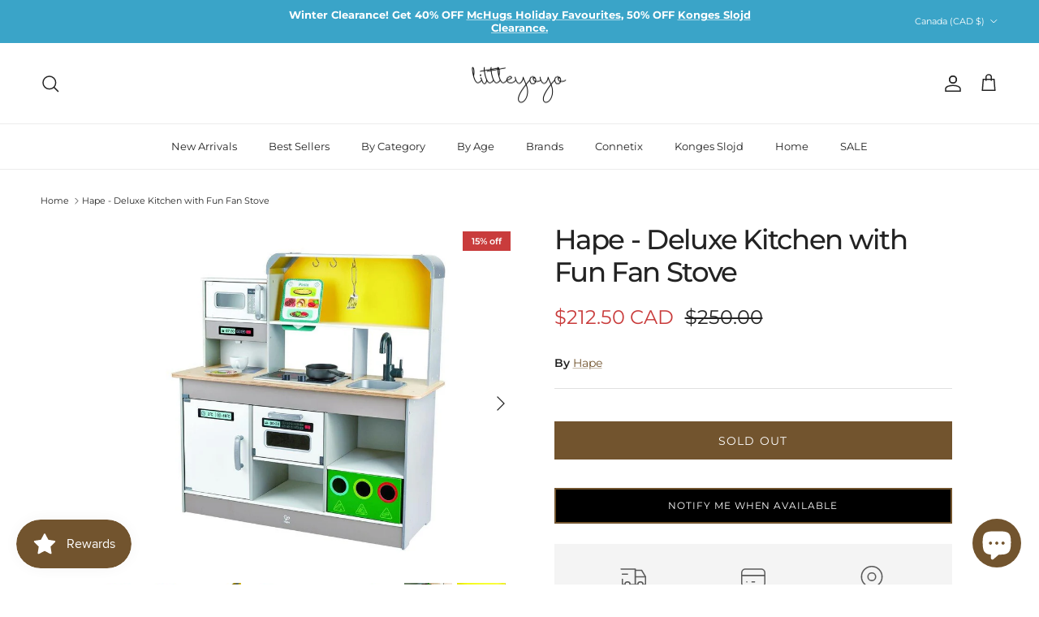

--- FILE ---
content_type: text/html; charset=utf-8
request_url: https://littleyoyo.ca/products/deluxe-kitchen-with-fun-fan-stove
body_size: 61125
content:
<!doctype html>
<html class="no-js" lang="en" dir="ltr">
<head>
	<!-- Added by AVADA SEO Suite -->
	
	<!-- /Added by AVADA SEO Suite --><meta charset="utf-8">
<meta name="viewport" content="width=device-width,initial-scale=1">
<title>Hape - Deluxe Kitchen with Fun Fan Stove &ndash; littleyoyo.ca</title><link rel="canonical" href="https://littleyoyo.ca/products/deluxe-kitchen-with-fun-fan-stove"><link rel="icon" href="//littleyoyo.ca/cdn/shop/files/littleyoyoLogo.png?crop=center&height=48&v=1613696361&width=48" type="image/png">
  <link rel="apple-touch-icon" href="//littleyoyo.ca/cdn/shop/files/littleyoyoLogo.png?crop=center&height=180&v=1613696361&width=180"><meta name="description" content="Pre-ordered item generally takes about 2-3 weeks to arrive, and we will deliver as soon as possible after we receive the item. This item delivers with a $19.99 heavy item surcharge, or free with Local Delivery if you are in our eligible area, please see our shipping policy for details. Children will love this multi-fun"><meta property="og:site_name" content="littleyoyo.ca">
<meta property="og:url" content="https://littleyoyo.ca/products/deluxe-kitchen-with-fun-fan-stove">
<meta property="og:title" content="Hape - Deluxe Kitchen with Fun Fan Stove">
<meta property="og:type" content="product">
<meta property="og:description" content="Pre-ordered item generally takes about 2-3 weeks to arrive, and we will deliver as soon as possible after we receive the item. This item delivers with a $19.99 heavy item surcharge, or free with Local Delivery if you are in our eligible area, please see our shipping policy for details. Children will love this multi-fun"><meta property="og:image" content="http://littleyoyo.ca/cdn/shop/products/E3177DeluxeKitchenPlaysetwithFanFryer_15.jpg?crop=center&height=1200&v=1614366667&width=1200">
  <meta property="og:image:secure_url" content="https://littleyoyo.ca/cdn/shop/products/E3177DeluxeKitchenPlaysetwithFanFryer_15.jpg?crop=center&height=1200&v=1614366667&width=1200">
  <meta property="og:image:width" content="1134">
  <meta property="og:image:height" content="903"><meta property="og:price:amount" content="212.50">
  <meta property="og:price:currency" content="CAD"><meta name="twitter:card" content="summary_large_image">
<meta name="twitter:title" content="Hape - Deluxe Kitchen with Fun Fan Stove">
<meta name="twitter:description" content="Pre-ordered item generally takes about 2-3 weeks to arrive, and we will deliver as soon as possible after we receive the item. This item delivers with a $19.99 heavy item surcharge, or free with Local Delivery if you are in our eligible area, please see our shipping policy for details. Children will love this multi-fun">
<style>@font-face {
  font-family: Montserrat;
  font-weight: 400;
  font-style: normal;
  font-display: fallback;
  src: url("//littleyoyo.ca/cdn/fonts/montserrat/montserrat_n4.81949fa0ac9fd2021e16436151e8eaa539321637.woff2") format("woff2"),
       url("//littleyoyo.ca/cdn/fonts/montserrat/montserrat_n4.a6c632ca7b62da89c3594789ba828388aac693fe.woff") format("woff");
}
@font-face {
  font-family: Montserrat;
  font-weight: 700;
  font-style: normal;
  font-display: fallback;
  src: url("//littleyoyo.ca/cdn/fonts/montserrat/montserrat_n7.3c434e22befd5c18a6b4afadb1e3d77c128c7939.woff2") format("woff2"),
       url("//littleyoyo.ca/cdn/fonts/montserrat/montserrat_n7.5d9fa6e2cae713c8fb539a9876489d86207fe957.woff") format("woff");
}
@font-face {
  font-family: Montserrat;
  font-weight: 500;
  font-style: normal;
  font-display: fallback;
  src: url("//littleyoyo.ca/cdn/fonts/montserrat/montserrat_n5.07ef3781d9c78c8b93c98419da7ad4fbeebb6635.woff2") format("woff2"),
       url("//littleyoyo.ca/cdn/fonts/montserrat/montserrat_n5.adf9b4bd8b0e4f55a0b203cdd84512667e0d5e4d.woff") format("woff");
}
@font-face {
  font-family: Montserrat;
  font-weight: 400;
  font-style: italic;
  font-display: fallback;
  src: url("//littleyoyo.ca/cdn/fonts/montserrat/montserrat_i4.5a4ea298b4789e064f62a29aafc18d41f09ae59b.woff2") format("woff2"),
       url("//littleyoyo.ca/cdn/fonts/montserrat/montserrat_i4.072b5869c5e0ed5b9d2021e4c2af132e16681ad2.woff") format("woff");
}
@font-face {
  font-family: Montserrat;
  font-weight: 700;
  font-style: italic;
  font-display: fallback;
  src: url("//littleyoyo.ca/cdn/fonts/montserrat/montserrat_i7.a0d4a463df4f146567d871890ffb3c80408e7732.woff2") format("woff2"),
       url("//littleyoyo.ca/cdn/fonts/montserrat/montserrat_i7.f6ec9f2a0681acc6f8152c40921d2a4d2e1a2c78.woff") format("woff");
}
@font-face {
  font-family: Montserrat;
  font-weight: 500;
  font-style: normal;
  font-display: fallback;
  src: url("//littleyoyo.ca/cdn/fonts/montserrat/montserrat_n5.07ef3781d9c78c8b93c98419da7ad4fbeebb6635.woff2") format("woff2"),
       url("//littleyoyo.ca/cdn/fonts/montserrat/montserrat_n5.adf9b4bd8b0e4f55a0b203cdd84512667e0d5e4d.woff") format("woff");
}
@font-face {
  font-family: Jost;
  font-weight: 700;
  font-style: normal;
  font-display: fallback;
  src: url("//littleyoyo.ca/cdn/fonts/jost/jost_n7.921dc18c13fa0b0c94c5e2517ffe06139c3615a3.woff2") format("woff2"),
       url("//littleyoyo.ca/cdn/fonts/jost/jost_n7.cbfc16c98c1e195f46c536e775e4e959c5f2f22b.woff") format("woff");
}
@font-face {
  font-family: Montserrat;
  font-weight: 400;
  font-style: normal;
  font-display: fallback;
  src: url("//littleyoyo.ca/cdn/fonts/montserrat/montserrat_n4.81949fa0ac9fd2021e16436151e8eaa539321637.woff2") format("woff2"),
       url("//littleyoyo.ca/cdn/fonts/montserrat/montserrat_n4.a6c632ca7b62da89c3594789ba828388aac693fe.woff") format("woff");
}
@font-face {
  font-family: Montserrat;
  font-weight: 600;
  font-style: normal;
  font-display: fallback;
  src: url("//littleyoyo.ca/cdn/fonts/montserrat/montserrat_n6.1326b3e84230700ef15b3a29fb520639977513e0.woff2") format("woff2"),
       url("//littleyoyo.ca/cdn/fonts/montserrat/montserrat_n6.652f051080eb14192330daceed8cd53dfdc5ead9.woff") format("woff");
}
:root {
  --page-container-width:          1600px;
  --reading-container-width:       720px;
  --divider-opacity:               0.14;
  --gutter-large:                  30px;
  --gutter-desktop:                20px;
  --gutter-mobile:                 16px;
  --section-padding:               50px;
  --larger-section-padding:        80px;
  --larger-section-padding-mobile: 60px;
  --largest-section-padding:       110px;
  --aos-animate-duration:          0.6s;

  --base-font-family:              Montserrat, sans-serif;
  --base-font-weight:              400;
  --base-font-style:               normal;
  --heading-font-family:           Montserrat, sans-serif;
  --heading-font-weight:           500;
  --heading-font-style:            normal;
  --heading-font-letter-spacing:   -0.04em;
  --logo-font-family:              Jost, sans-serif;
  --logo-font-weight:              700;
  --logo-font-style:               normal;
  --nav-font-family:               Montserrat, sans-serif;
  --nav-font-weight:               400;
  --nav-font-style:                normal;

  --base-text-size:14px;
  --base-line-height:              1.6;
  --input-text-size:16px;
  --smaller-text-size-1:11px;
  --smaller-text-size-2:14px;
  --smaller-text-size-3:11px;
  --smaller-text-size-4:10px;
  --larger-text-size:34px;
  --super-large-text-size:60px;
  --super-large-mobile-text-size:27px;
  --larger-mobile-text-size:27px;
  --logo-text-size:24px;--btn-letter-spacing: 0.08em;
    --btn-text-transform: uppercase;
    --button-text-size: 12px;
    --quickbuy-button-text-size: 12;
    --small-feature-link-font-size: 0.75em;
    --input-btn-padding-top: 1.2em;
    --input-btn-padding-bottom: 1.2em;--heading-text-transform:none;
  --nav-text-size:                      13px;
  --mobile-menu-font-weight:            inherit;

  --body-bg-color:                      255 255 255;
  --bg-color:                           255 255 255;
  --body-text-color:                    35 35 35;
  --text-color:                         35 35 35;

  --header-text-col:                    #232323;--header-text-hover-col:             var(--main-nav-link-hover-col);--header-bg-col:                     #ffffff;
  --heading-color:                     35 35 35;
  --body-heading-color:                35 35 35;
  --heading-divider-col:               #ececec;

  --logo-col:                          #232323;
  --main-nav-bg:                       #ffffff;
  --main-nav-link-col:                 #232323;
  --main-nav-link-hover-col:           #5c5c5c;
  --main-nav-link-featured-col:        #c93c3c;

  --link-color:                        114 84 46;
  --body-link-color:                   114 84 46;

  --btn-bg-color:                        114 84 46;
  --btn-bg-hover-color:                  168 131 77;
  --btn-border-color:                    114 84 46;
  --btn-border-hover-color:              168 131 77;
  --btn-text-color:                      255 255 255;
  --btn-text-hover-color:                255 255 255;--btn-alt-bg-color:                    114 84 46;
  --btn-alt-text-color:                  255 255 255;
  --btn-alt-border-color:                114 84 46;
  --btn-alt-border-hover-color:          114 84 46;--btn-ter-bg-color:                    235 235 235;
  --btn-ter-text-color:                  0 0 0;
  --btn-ter-bg-hover-color:              114 84 46;
  --btn-ter-text-hover-color:            255 255 255;--btn-border-radius: 0;
    --btn-inspired-border-radius: 0;--color-scheme-default:                             #ffffff;
  --color-scheme-default-color:                       255 255 255;
  --color-scheme-default-text-color:                  35 35 35;
  --color-scheme-default-head-color:                  35 35 35;
  --color-scheme-default-link-color:                  114 84 46;
  --color-scheme-default-btn-text-color:              255 255 255;
  --color-scheme-default-btn-text-hover-color:        255 255 255;
  --color-scheme-default-btn-bg-color:                114 84 46;
  --color-scheme-default-btn-bg-hover-color:          168 131 77;
  --color-scheme-default-btn-border-color:            114 84 46;
  --color-scheme-default-btn-border-hover-color:      168 131 77;
  --color-scheme-default-btn-alt-text-color:          255 255 255;
  --color-scheme-default-btn-alt-bg-color:            114 84 46;
  --color-scheme-default-btn-alt-border-color:        114 84 46;
  --color-scheme-default-btn-alt-border-hover-color:  114 84 46;

  --color-scheme-1:                             #ffffff;
  --color-scheme-1-color:                       255 255 255;
  --color-scheme-1-text-color:                  35 35 35;
  --color-scheme-1-head-color:                  35 35 35;
  --color-scheme-1-link-color:                  191 87 10;
  --color-scheme-1-btn-text-color:              255 255 255;
  --color-scheme-1-btn-text-hover-color:        255 255 255;
  --color-scheme-1-btn-bg-color:                114 84 46;
  --color-scheme-1-btn-bg-hover-color:          168 131 77;
  --color-scheme-1-btn-border-color:            114 84 46;
  --color-scheme-1-btn-border-hover-color:      168 131 77;
  --color-scheme-1-btn-alt-text-color:          255 255 255;
  --color-scheme-1-btn-alt-bg-color:            114 84 46;
  --color-scheme-1-btn-alt-border-color:        255 255 255;
  --color-scheme-1-btn-alt-border-hover-color:  255 255 255;

  --color-scheme-2:                             #fbf9f4;
  --color-scheme-2-color:                       251 249 244;
  --color-scheme-2-text-color:                  35 35 35;
  --color-scheme-2-head-color:                  35 35 35;
  --color-scheme-2-link-color:                  191 87 10;
  --color-scheme-2-btn-text-color:              255 255 255;
  --color-scheme-2-btn-text-hover-color:        255 255 255;
  --color-scheme-2-btn-bg-color:                114 84 46;
  --color-scheme-2-btn-bg-hover-color:          168 131 77;
  --color-scheme-2-btn-border-color:            114 84 46;
  --color-scheme-2-btn-border-hover-color:      168 131 77;
  --color-scheme-2-btn-alt-text-color:          255 255 255;
  --color-scheme-2-btn-alt-bg-color:            114 84 46;
  --color-scheme-2-btn-alt-border-color:        255 255 255;
  --color-scheme-2-btn-alt-border-hover-color:  255 255 255;

  /* Shop Pay payment terms */
  --payment-terms-background-color:    #ffffff;--quickbuy-bg: 255 255 255;--body-input-background-color:       rgb(var(--body-bg-color));
  --input-background-color:            rgb(var(--body-bg-color));
  --body-input-text-color:             var(--body-text-color);
  --input-text-color:                  var(--body-text-color);
  --body-input-border-color:           rgb(200, 200, 200);
  --input-border-color:                rgb(200, 200, 200);
  --input-border-color-hover:          rgb(134, 134, 134);
  --input-border-color-active:         rgb(35, 35, 35);

  --swatch-cross-svg:                  url("data:image/svg+xml,%3Csvg xmlns='http://www.w3.org/2000/svg' width='240' height='240' viewBox='0 0 24 24' fill='none' stroke='rgb(200, 200, 200)' stroke-width='0.09' preserveAspectRatio='none' %3E%3Cline x1='24' y1='0' x2='0' y2='24'%3E%3C/line%3E%3C/svg%3E");
  --swatch-cross-hover:                url("data:image/svg+xml,%3Csvg xmlns='http://www.w3.org/2000/svg' width='240' height='240' viewBox='0 0 24 24' fill='none' stroke='rgb(134, 134, 134)' stroke-width='0.09' preserveAspectRatio='none' %3E%3Cline x1='24' y1='0' x2='0' y2='24'%3E%3C/line%3E%3C/svg%3E");
  --swatch-cross-active:               url("data:image/svg+xml,%3Csvg xmlns='http://www.w3.org/2000/svg' width='240' height='240' viewBox='0 0 24 24' fill='none' stroke='rgb(35, 35, 35)' stroke-width='0.09' preserveAspectRatio='none' %3E%3Cline x1='24' y1='0' x2='0' y2='24'%3E%3C/line%3E%3C/svg%3E");

  --footer-divider-col:                #ececec;
  --footer-text-col:                   255 255 255;
  --footer-heading-col:                255 255 255;
  --footer-bg-col:                     35 35 35;--product-label-overlay-justify: flex-start;--product-label-overlay-align: flex-end;--product-label-overlay-reduction-text:   #ffffff;
  --product-label-overlay-reduction-bg:     #c93c3c;
  --product-label-overlay-reduction-text-weight: 600;
  --product-label-overlay-stock-text:       #232323;
  --product-label-overlay-stock-bg:         #efefef;
  --product-label-overlay-new-text:         #232323;
  --product-label-overlay-new-bg:           #efefef;
  --product-label-overlay-meta-text:        #232323;
  --product-label-overlay-meta-bg:          #efefef;
  --product-label-sale-text:                #c93c3c;
  --product-label-sold-text:                #5c5c5c;
  --product-label-preorder-text:            #c93c3c;

  --product-block-crop-align:               center;

  
  --product-block-price-align:              center;
  --product-block-price-item-margin-start:  .25rem;
  --product-block-price-item-margin-end:    .25rem;
  

  

  --collection-block-image-position:   center center;

  --swatch-picker-image-size:          40px;
  --swatch-crop-align:                 center center;

  --image-overlay-text-color:          255 255 255;--image-overlay-bg:                  rgba(0, 0, 0, 0.24);
  --image-overlay-shadow-start:        rgb(0 0 0 / 0.32);
  --image-overlay-box-opacity:         0.88;--product-inventory-ok-box-color:            rgba(0,0,0,0);
  --product-inventory-ok-text-color:           #232323;
  --product-inventory-ok-icon-box-fill-color:  none;
  --product-inventory-low-box-color:           rgba(0,0,0,0);
  --product-inventory-low-text-color:          #232323;
  --product-inventory-low-icon-box-fill-color: none;
  --product-inventory-low-text-color-channels: 35, 35, 35;
  --product-inventory-ok-text-color-channels:  35, 35, 35;

  --rating-star-color: 35 35 35;--overlay-align-left: start;
    --overlay-align-right: end;}html[dir=rtl] {
  --overlay-right-text-m-left: 0;
  --overlay-right-text-m-right: auto;
  --overlay-left-shadow-left-left: 15%;
  --overlay-left-shadow-left-right: -50%;
  --overlay-left-shadow-right-left: -85%;
  --overlay-left-shadow-right-right: 0;
}.image-overlay--bg-box .text-overlay .text-overlay__text {
    --image-overlay-box-bg: 255 255 255;
    --heading-color: var(--body-heading-color);
    --text-color: var(--body-text-color);
    --link-color: var(--body-link-color);
  }::selection {
    background: rgb(var(--body-heading-color));
    color: rgb(var(--body-bg-color));
  }
  ::-moz-selection {
    background: rgb(var(--body-heading-color));
    color: rgb(var(--body-bg-color));
  }.use-color-scheme--default {
  --product-label-sale-text:           #c93c3c;
  --product-label-sold-text:           #5c5c5c;
  --product-label-preorder-text:       #c93c3c;
  --input-background-color:            rgb(var(--body-bg-color));
  --input-text-color:                  var(--body-input-text-color);
  --input-border-color:                rgb(200, 200, 200);
  --input-border-color-hover:          rgb(134, 134, 134);
  --input-border-color-active:         rgb(35, 35, 35);
}.use-color-scheme--1 {
  --product-label-sale-text:           currentColor;
  --product-label-sold-text:           currentColor;
  --product-label-preorder-text:       currentColor;
  --input-background-color:            transparent;
  --input-text-color:                  35 35 35;
  --input-border-color:                rgb(189, 189, 189);
  --input-border-color-hover:          rgb(134, 134, 134);
  --input-border-color-active:         rgb(35, 35, 35);
}</style>

  <link href="//littleyoyo.ca/cdn/shop/t/19/assets/main.css?v=172312757779536793001756315802" rel="stylesheet" type="text/css" media="all" />
<link rel="preload" as="font" href="//littleyoyo.ca/cdn/fonts/montserrat/montserrat_n4.81949fa0ac9fd2021e16436151e8eaa539321637.woff2" type="font/woff2" crossorigin><link rel="preload" as="font" href="//littleyoyo.ca/cdn/fonts/montserrat/montserrat_n5.07ef3781d9c78c8b93c98419da7ad4fbeebb6635.woff2" type="font/woff2" crossorigin><script>
    document.documentElement.className = document.documentElement.className.replace('no-js', 'js');

    window.theme = {
      info: {
        name: 'Symmetry',
        version: '8.0.0'
      },
      device: {
        hasTouch: window.matchMedia('(any-pointer: coarse)').matches,
        hasHover: window.matchMedia('(hover: hover)').matches
      },
      mediaQueries: {
        md: '(min-width: 768px)',
        productMediaCarouselBreak: '(min-width: 1041px)'
      },
      routes: {
        base: 'https://littleyoyo.ca',
        cart: '/cart',
        cartAdd: '/cart/add.js',
        cartUpdate: '/cart/update.js',
        predictiveSearch: '/search/suggest'
      },
      strings: {
        cartTermsConfirmation: "You must agree to the terms and conditions before continuing.",
        cartItemsQuantityError: "You can only add [QUANTITY] of this item to your cart.",
        generalSearchViewAll: "View all search results",
        noStock: "Sold out",
        noVariant: "Unavailable",
        productsProductChooseA: "Choose a",
        generalSearchPages: "Pages",
        generalSearchNoResultsWithoutTerms: "Sorry, we couldnʼt find any results",
        shippingCalculator: {
          singleRate: "There is one shipping rate for this destination:",
          multipleRates: "There are multiple shipping rates for this destination:",
          noRates: "We do not ship to this destination."
        },
        regularPrice: "Regular price",
        salePrice: "Sale price"
      },
      settings: {
        moneyWithCurrencyFormat: "${{amount}} CAD",
        cartType: "drawer",
        afterAddToCart: "drawer",
        quickbuyStyle: "off",
        externalLinksNewTab: true,
        internalLinksSmoothScroll: true
      }
    }

    theme.inlineNavigationCheck = function() {
      var pageHeader = document.querySelector('.pageheader'),
          inlineNavContainer = pageHeader.querySelector('.logo-area__left__inner'),
          inlineNav = inlineNavContainer.querySelector('.navigation--left');
      if (inlineNav && getComputedStyle(inlineNav).display != 'none') {
        var inlineMenuCentered = document.querySelector('.pageheader--layout-inline-menu-center'),
            logoContainer = document.querySelector('.logo-area__middle__inner');
        if(inlineMenuCentered) {
          var rightWidth = document.querySelector('.logo-area__right__inner').clientWidth,
              middleWidth = logoContainer.clientWidth,
              logoArea = document.querySelector('.logo-area'),
              computedLogoAreaStyle = getComputedStyle(logoArea),
              logoAreaInnerWidth = logoArea.clientWidth - Math.ceil(parseFloat(computedLogoAreaStyle.paddingLeft)) - Math.ceil(parseFloat(computedLogoAreaStyle.paddingRight)),
              availableNavWidth = logoAreaInnerWidth - Math.max(rightWidth, middleWidth) * 2 - 40;
          inlineNavContainer.style.maxWidth = availableNavWidth + 'px';
        }

        var firstInlineNavLink = inlineNav.querySelector('.navigation__item:first-child'),
            lastInlineNavLink = inlineNav.querySelector('.navigation__item:last-child');
        if (lastInlineNavLink) {
          var inlineNavWidth = null;
          if(document.querySelector('html[dir=rtl]')) {
            inlineNavWidth = firstInlineNavLink.offsetLeft - lastInlineNavLink.offsetLeft + firstInlineNavLink.offsetWidth;
          } else {
            inlineNavWidth = lastInlineNavLink.offsetLeft - firstInlineNavLink.offsetLeft + lastInlineNavLink.offsetWidth;
          }
          if (inlineNavContainer.offsetWidth >= inlineNavWidth) {
            pageHeader.classList.add('pageheader--layout-inline-permitted');
            var tallLogo = logoContainer.clientHeight > lastInlineNavLink.clientHeight + 20;
            if (tallLogo) {
              inlineNav.classList.add('navigation--tight-underline');
            } else {
              inlineNav.classList.remove('navigation--tight-underline');
            }
          } else {
            pageHeader.classList.remove('pageheader--layout-inline-permitted');
          }
        }
      }
    };

    theme.setInitialHeaderHeightProperty = () => {
      const section = document.querySelector('.section-header');
      if (section) {
        document.documentElement.style.setProperty('--theme-header-height', Math.ceil(section.clientHeight) + 'px');
      }
    };
  </script>

  <script src="//littleyoyo.ca/cdn/shop/t/19/assets/main.js?v=150891663519462644191756315802" defer></script>

  <script>window.performance && window.performance.mark && window.performance.mark('shopify.content_for_header.start');</script><meta name="google-site-verification" content="C5vnUEpvcnpzQkuXOg1nsfhO9nuck4QZC_nYzE0R_ts">
<meta id="shopify-digital-wallet" name="shopify-digital-wallet" content="/52122419373/digital_wallets/dialog">
<meta name="shopify-checkout-api-token" content="3a18ab2f059b347948929a79a9942eba">
<meta id="in-context-paypal-metadata" data-shop-id="52122419373" data-venmo-supported="false" data-environment="production" data-locale="en_US" data-paypal-v4="true" data-currency="CAD">
<link rel="alternate" type="application/json+oembed" href="https://littleyoyo.ca/products/deluxe-kitchen-with-fun-fan-stove.oembed">
<script async="async" src="/checkouts/internal/preloads.js?locale=en-CA"></script>
<link rel="preconnect" href="https://shop.app" crossorigin="anonymous">
<script async="async" src="https://shop.app/checkouts/internal/preloads.js?locale=en-CA&shop_id=52122419373" crossorigin="anonymous"></script>
<script id="apple-pay-shop-capabilities" type="application/json">{"shopId":52122419373,"countryCode":"CA","currencyCode":"CAD","merchantCapabilities":["supports3DS"],"merchantId":"gid:\/\/shopify\/Shop\/52122419373","merchantName":"littleyoyo.ca","requiredBillingContactFields":["postalAddress","email","phone"],"requiredShippingContactFields":["postalAddress","email","phone"],"shippingType":"shipping","supportedNetworks":["visa","masterCard","amex","discover","interac","jcb"],"total":{"type":"pending","label":"littleyoyo.ca","amount":"1.00"},"shopifyPaymentsEnabled":true,"supportsSubscriptions":true}</script>
<script id="shopify-features" type="application/json">{"accessToken":"3a18ab2f059b347948929a79a9942eba","betas":["rich-media-storefront-analytics"],"domain":"littleyoyo.ca","predictiveSearch":true,"shopId":52122419373,"locale":"en"}</script>
<script>var Shopify = Shopify || {};
Shopify.shop = "yoyokiddo.myshopify.com";
Shopify.locale = "en";
Shopify.currency = {"active":"CAD","rate":"1.0"};
Shopify.country = "CA";
Shopify.theme = {"name":"littleyoyo 2.0","id":152385716450,"schema_name":"Symmetry","schema_version":"8.0.0","theme_store_id":568,"role":"main"};
Shopify.theme.handle = "null";
Shopify.theme.style = {"id":null,"handle":null};
Shopify.cdnHost = "littleyoyo.ca/cdn";
Shopify.routes = Shopify.routes || {};
Shopify.routes.root = "/";</script>
<script type="module">!function(o){(o.Shopify=o.Shopify||{}).modules=!0}(window);</script>
<script>!function(o){function n(){var o=[];function n(){o.push(Array.prototype.slice.apply(arguments))}return n.q=o,n}var t=o.Shopify=o.Shopify||{};t.loadFeatures=n(),t.autoloadFeatures=n()}(window);</script>
<script>
  window.ShopifyPay = window.ShopifyPay || {};
  window.ShopifyPay.apiHost = "shop.app\/pay";
  window.ShopifyPay.redirectState = null;
</script>
<script id="shop-js-analytics" type="application/json">{"pageType":"product"}</script>
<script defer="defer" async type="module" src="//littleyoyo.ca/cdn/shopifycloud/shop-js/modules/v2/client.init-shop-cart-sync_BT-GjEfc.en.esm.js"></script>
<script defer="defer" async type="module" src="//littleyoyo.ca/cdn/shopifycloud/shop-js/modules/v2/chunk.common_D58fp_Oc.esm.js"></script>
<script defer="defer" async type="module" src="//littleyoyo.ca/cdn/shopifycloud/shop-js/modules/v2/chunk.modal_xMitdFEc.esm.js"></script>
<script type="module">
  await import("//littleyoyo.ca/cdn/shopifycloud/shop-js/modules/v2/client.init-shop-cart-sync_BT-GjEfc.en.esm.js");
await import("//littleyoyo.ca/cdn/shopifycloud/shop-js/modules/v2/chunk.common_D58fp_Oc.esm.js");
await import("//littleyoyo.ca/cdn/shopifycloud/shop-js/modules/v2/chunk.modal_xMitdFEc.esm.js");

  window.Shopify.SignInWithShop?.initShopCartSync?.({"fedCMEnabled":true,"windoidEnabled":true});

</script>
<script defer="defer" async type="module" src="//littleyoyo.ca/cdn/shopifycloud/shop-js/modules/v2/client.payment-terms_Ci9AEqFq.en.esm.js"></script>
<script defer="defer" async type="module" src="//littleyoyo.ca/cdn/shopifycloud/shop-js/modules/v2/chunk.common_D58fp_Oc.esm.js"></script>
<script defer="defer" async type="module" src="//littleyoyo.ca/cdn/shopifycloud/shop-js/modules/v2/chunk.modal_xMitdFEc.esm.js"></script>
<script type="module">
  await import("//littleyoyo.ca/cdn/shopifycloud/shop-js/modules/v2/client.payment-terms_Ci9AEqFq.en.esm.js");
await import("//littleyoyo.ca/cdn/shopifycloud/shop-js/modules/v2/chunk.common_D58fp_Oc.esm.js");
await import("//littleyoyo.ca/cdn/shopifycloud/shop-js/modules/v2/chunk.modal_xMitdFEc.esm.js");

  
</script>
<script>
  window.Shopify = window.Shopify || {};
  if (!window.Shopify.featureAssets) window.Shopify.featureAssets = {};
  window.Shopify.featureAssets['shop-js'] = {"shop-cart-sync":["modules/v2/client.shop-cart-sync_DZOKe7Ll.en.esm.js","modules/v2/chunk.common_D58fp_Oc.esm.js","modules/v2/chunk.modal_xMitdFEc.esm.js"],"init-fed-cm":["modules/v2/client.init-fed-cm_B6oLuCjv.en.esm.js","modules/v2/chunk.common_D58fp_Oc.esm.js","modules/v2/chunk.modal_xMitdFEc.esm.js"],"shop-cash-offers":["modules/v2/client.shop-cash-offers_D2sdYoxE.en.esm.js","modules/v2/chunk.common_D58fp_Oc.esm.js","modules/v2/chunk.modal_xMitdFEc.esm.js"],"shop-login-button":["modules/v2/client.shop-login-button_QeVjl5Y3.en.esm.js","modules/v2/chunk.common_D58fp_Oc.esm.js","modules/v2/chunk.modal_xMitdFEc.esm.js"],"pay-button":["modules/v2/client.pay-button_DXTOsIq6.en.esm.js","modules/v2/chunk.common_D58fp_Oc.esm.js","modules/v2/chunk.modal_xMitdFEc.esm.js"],"shop-button":["modules/v2/client.shop-button_DQZHx9pm.en.esm.js","modules/v2/chunk.common_D58fp_Oc.esm.js","modules/v2/chunk.modal_xMitdFEc.esm.js"],"avatar":["modules/v2/client.avatar_BTnouDA3.en.esm.js"],"init-windoid":["modules/v2/client.init-windoid_CR1B-cfM.en.esm.js","modules/v2/chunk.common_D58fp_Oc.esm.js","modules/v2/chunk.modal_xMitdFEc.esm.js"],"init-shop-for-new-customer-accounts":["modules/v2/client.init-shop-for-new-customer-accounts_C_vY_xzh.en.esm.js","modules/v2/client.shop-login-button_QeVjl5Y3.en.esm.js","modules/v2/chunk.common_D58fp_Oc.esm.js","modules/v2/chunk.modal_xMitdFEc.esm.js"],"init-shop-email-lookup-coordinator":["modules/v2/client.init-shop-email-lookup-coordinator_BI7n9ZSv.en.esm.js","modules/v2/chunk.common_D58fp_Oc.esm.js","modules/v2/chunk.modal_xMitdFEc.esm.js"],"init-shop-cart-sync":["modules/v2/client.init-shop-cart-sync_BT-GjEfc.en.esm.js","modules/v2/chunk.common_D58fp_Oc.esm.js","modules/v2/chunk.modal_xMitdFEc.esm.js"],"shop-toast-manager":["modules/v2/client.shop-toast-manager_DiYdP3xc.en.esm.js","modules/v2/chunk.common_D58fp_Oc.esm.js","modules/v2/chunk.modal_xMitdFEc.esm.js"],"init-customer-accounts":["modules/v2/client.init-customer-accounts_D9ZNqS-Q.en.esm.js","modules/v2/client.shop-login-button_QeVjl5Y3.en.esm.js","modules/v2/chunk.common_D58fp_Oc.esm.js","modules/v2/chunk.modal_xMitdFEc.esm.js"],"init-customer-accounts-sign-up":["modules/v2/client.init-customer-accounts-sign-up_iGw4briv.en.esm.js","modules/v2/client.shop-login-button_QeVjl5Y3.en.esm.js","modules/v2/chunk.common_D58fp_Oc.esm.js","modules/v2/chunk.modal_xMitdFEc.esm.js"],"shop-follow-button":["modules/v2/client.shop-follow-button_CqMgW2wH.en.esm.js","modules/v2/chunk.common_D58fp_Oc.esm.js","modules/v2/chunk.modal_xMitdFEc.esm.js"],"checkout-modal":["modules/v2/client.checkout-modal_xHeaAweL.en.esm.js","modules/v2/chunk.common_D58fp_Oc.esm.js","modules/v2/chunk.modal_xMitdFEc.esm.js"],"shop-login":["modules/v2/client.shop-login_D91U-Q7h.en.esm.js","modules/v2/chunk.common_D58fp_Oc.esm.js","modules/v2/chunk.modal_xMitdFEc.esm.js"],"lead-capture":["modules/v2/client.lead-capture_BJmE1dJe.en.esm.js","modules/v2/chunk.common_D58fp_Oc.esm.js","modules/v2/chunk.modal_xMitdFEc.esm.js"],"payment-terms":["modules/v2/client.payment-terms_Ci9AEqFq.en.esm.js","modules/v2/chunk.common_D58fp_Oc.esm.js","modules/v2/chunk.modal_xMitdFEc.esm.js"]};
</script>
<script>(function() {
  var isLoaded = false;
  function asyncLoad() {
    if (isLoaded) return;
    isLoaded = true;
    var urls = ["https:\/\/cdn-app.sealsubscriptions.com\/shopify\/public\/js\/sealsubscriptions.js?shop=yoyokiddo.myshopify.com","https:\/\/cdn1.avada.io\/flying-pages\/module.js?shop=yoyokiddo.myshopify.com","https:\/\/js.smile.io\/v1\/smile-shopify.js?shop=yoyokiddo.myshopify.com","https:\/\/seo.apps.avada.io\/avada-seo-installed.js?shop=yoyokiddo.myshopify.com","https:\/\/cdn.ordersify.com\/sdk\/productalerts-shopify.js?shop=yoyokiddo.myshopify.com","https:\/\/static.klaviyo.com\/onsite\/js\/S73GLa\/klaviyo.js?company_id=S73GLa\u0026shop=yoyokiddo.myshopify.com","https:\/\/datafa.st\/js\/shopify.js?data-website-id=695b3f7c4a395a278a82cf35\u0026data-domain=littleyoyo.ca\u0026shop=yoyokiddo.myshopify.com"];
    for (var i = 0; i < urls.length; i++) {
      var s = document.createElement('script');
      s.type = 'text/javascript';
      s.async = true;
      s.src = urls[i];
      var x = document.getElementsByTagName('script')[0];
      x.parentNode.insertBefore(s, x);
    }
  };
  if(window.attachEvent) {
    window.attachEvent('onload', asyncLoad);
  } else {
    window.addEventListener('load', asyncLoad, false);
  }
})();</script>
<script id="__st">var __st={"a":52122419373,"offset":-18000,"reqid":"9180ca3a-d36c-4a22-939f-4d09abd530c2-1769422506","pageurl":"littleyoyo.ca\/products\/deluxe-kitchen-with-fun-fan-stove","u":"31e65d1ab186","p":"product","rtyp":"product","rid":6269565403309};</script>
<script>window.ShopifyPaypalV4VisibilityTracking = true;</script>
<script id="captcha-bootstrap">!function(){'use strict';const t='contact',e='account',n='new_comment',o=[[t,t],['blogs',n],['comments',n],[t,'customer']],c=[[e,'customer_login'],[e,'guest_login'],[e,'recover_customer_password'],[e,'create_customer']],r=t=>t.map((([t,e])=>`form[action*='/${t}']:not([data-nocaptcha='true']) input[name='form_type'][value='${e}']`)).join(','),a=t=>()=>t?[...document.querySelectorAll(t)].map((t=>t.form)):[];function s(){const t=[...o],e=r(t);return a(e)}const i='password',u='form_key',d=['recaptcha-v3-token','g-recaptcha-response','h-captcha-response',i],f=()=>{try{return window.sessionStorage}catch{return}},m='__shopify_v',_=t=>t.elements[u];function p(t,e,n=!1){try{const o=window.sessionStorage,c=JSON.parse(o.getItem(e)),{data:r}=function(t){const{data:e,action:n}=t;return t[m]||n?{data:e,action:n}:{data:t,action:n}}(c);for(const[e,n]of Object.entries(r))t.elements[e]&&(t.elements[e].value=n);n&&o.removeItem(e)}catch(o){console.error('form repopulation failed',{error:o})}}const l='form_type',E='cptcha';function T(t){t.dataset[E]=!0}const w=window,h=w.document,L='Shopify',v='ce_forms',y='captcha';let A=!1;((t,e)=>{const n=(g='f06e6c50-85a8-45c8-87d0-21a2b65856fe',I='https://cdn.shopify.com/shopifycloud/storefront-forms-hcaptcha/ce_storefront_forms_captcha_hcaptcha.v1.5.2.iife.js',D={infoText:'Protected by hCaptcha',privacyText:'Privacy',termsText:'Terms'},(t,e,n)=>{const o=w[L][v],c=o.bindForm;if(c)return c(t,g,e,D).then(n);var r;o.q.push([[t,g,e,D],n]),r=I,A||(h.body.append(Object.assign(h.createElement('script'),{id:'captcha-provider',async:!0,src:r})),A=!0)});var g,I,D;w[L]=w[L]||{},w[L][v]=w[L][v]||{},w[L][v].q=[],w[L][y]=w[L][y]||{},w[L][y].protect=function(t,e){n(t,void 0,e),T(t)},Object.freeze(w[L][y]),function(t,e,n,w,h,L){const[v,y,A,g]=function(t,e,n){const i=e?o:[],u=t?c:[],d=[...i,...u],f=r(d),m=r(i),_=r(d.filter((([t,e])=>n.includes(e))));return[a(f),a(m),a(_),s()]}(w,h,L),I=t=>{const e=t.target;return e instanceof HTMLFormElement?e:e&&e.form},D=t=>v().includes(t);t.addEventListener('submit',(t=>{const e=I(t);if(!e)return;const n=D(e)&&!e.dataset.hcaptchaBound&&!e.dataset.recaptchaBound,o=_(e),c=g().includes(e)&&(!o||!o.value);(n||c)&&t.preventDefault(),c&&!n&&(function(t){try{if(!f())return;!function(t){const e=f();if(!e)return;const n=_(t);if(!n)return;const o=n.value;o&&e.removeItem(o)}(t);const e=Array.from(Array(32),(()=>Math.random().toString(36)[2])).join('');!function(t,e){_(t)||t.append(Object.assign(document.createElement('input'),{type:'hidden',name:u})),t.elements[u].value=e}(t,e),function(t,e){const n=f();if(!n)return;const o=[...t.querySelectorAll(`input[type='${i}']`)].map((({name:t})=>t)),c=[...d,...o],r={};for(const[a,s]of new FormData(t).entries())c.includes(a)||(r[a]=s);n.setItem(e,JSON.stringify({[m]:1,action:t.action,data:r}))}(t,e)}catch(e){console.error('failed to persist form',e)}}(e),e.submit())}));const S=(t,e)=>{t&&!t.dataset[E]&&(n(t,e.some((e=>e===t))),T(t))};for(const o of['focusin','change'])t.addEventListener(o,(t=>{const e=I(t);D(e)&&S(e,y())}));const B=e.get('form_key'),M=e.get(l),P=B&&M;t.addEventListener('DOMContentLoaded',(()=>{const t=y();if(P)for(const e of t)e.elements[l].value===M&&p(e,B);[...new Set([...A(),...v().filter((t=>'true'===t.dataset.shopifyCaptcha))])].forEach((e=>S(e,t)))}))}(h,new URLSearchParams(w.location.search),n,t,e,['guest_login'])})(!0,!1)}();</script>
<script integrity="sha256-4kQ18oKyAcykRKYeNunJcIwy7WH5gtpwJnB7kiuLZ1E=" data-source-attribution="shopify.loadfeatures" defer="defer" src="//littleyoyo.ca/cdn/shopifycloud/storefront/assets/storefront/load_feature-a0a9edcb.js" crossorigin="anonymous"></script>
<script crossorigin="anonymous" defer="defer" src="//littleyoyo.ca/cdn/shopifycloud/storefront/assets/shopify_pay/storefront-65b4c6d7.js?v=20250812"></script>
<script data-source-attribution="shopify.dynamic_checkout.dynamic.init">var Shopify=Shopify||{};Shopify.PaymentButton=Shopify.PaymentButton||{isStorefrontPortableWallets:!0,init:function(){window.Shopify.PaymentButton.init=function(){};var t=document.createElement("script");t.src="https://littleyoyo.ca/cdn/shopifycloud/portable-wallets/latest/portable-wallets.en.js",t.type="module",document.head.appendChild(t)}};
</script>
<script data-source-attribution="shopify.dynamic_checkout.buyer_consent">
  function portableWalletsHideBuyerConsent(e){var t=document.getElementById("shopify-buyer-consent"),n=document.getElementById("shopify-subscription-policy-button");t&&n&&(t.classList.add("hidden"),t.setAttribute("aria-hidden","true"),n.removeEventListener("click",e))}function portableWalletsShowBuyerConsent(e){var t=document.getElementById("shopify-buyer-consent"),n=document.getElementById("shopify-subscription-policy-button");t&&n&&(t.classList.remove("hidden"),t.removeAttribute("aria-hidden"),n.addEventListener("click",e))}window.Shopify?.PaymentButton&&(window.Shopify.PaymentButton.hideBuyerConsent=portableWalletsHideBuyerConsent,window.Shopify.PaymentButton.showBuyerConsent=portableWalletsShowBuyerConsent);
</script>
<script data-source-attribution="shopify.dynamic_checkout.cart.bootstrap">document.addEventListener("DOMContentLoaded",(function(){function t(){return document.querySelector("shopify-accelerated-checkout-cart, shopify-accelerated-checkout")}if(t())Shopify.PaymentButton.init();else{new MutationObserver((function(e,n){t()&&(Shopify.PaymentButton.init(),n.disconnect())})).observe(document.body,{childList:!0,subtree:!0})}}));
</script>
<link id="shopify-accelerated-checkout-styles" rel="stylesheet" media="screen" href="https://littleyoyo.ca/cdn/shopifycloud/portable-wallets/latest/accelerated-checkout-backwards-compat.css" crossorigin="anonymous">
<style id="shopify-accelerated-checkout-cart">
        #shopify-buyer-consent {
  margin-top: 1em;
  display: inline-block;
  width: 100%;
}

#shopify-buyer-consent.hidden {
  display: none;
}

#shopify-subscription-policy-button {
  background: none;
  border: none;
  padding: 0;
  text-decoration: underline;
  font-size: inherit;
  cursor: pointer;
}

#shopify-subscription-policy-button::before {
  box-shadow: none;
}

      </style>
<script id="sections-script" data-sections="related-products,footer" defer="defer" src="//littleyoyo.ca/cdn/shop/t/19/compiled_assets/scripts.js?v=11749"></script>
<script>window.performance && window.performance.mark && window.performance.mark('shopify.content_for_header.end');</script>
<!-- CC Custom Head Start --><!-- CC Custom Head End -->

<!-- BEGIN app block: shopify://apps/mida-fraud-ip-blocker/blocks/blocker-script/09aab972-8c77-47b1-a9a0-4712e9f2405d -->

<link rel='stylesheet' id='blocker-data' href='https://cdn.shopify.com/extensions/019be3a3-3732-7f98-9f3c-d9f65c69a904/dev-quyen-x-66/assets/style.min.css'>
<script id='blocker-data' src='https://cdn.shopify.com/extensions/019be3a3-3732-7f98-9f3c-d9f65c69a904/dev-quyen-x-66/assets/script.min.js'></script>

<script>
    var SGUser = {
        id: "",
        email: "",
        token: "8792bc2347237bdad5ec84bb9c27fa39fa6f9a437275a603a80d42244d1d0e08",
    };
    
        var SGShop = {"id":"68d6025051759e424abd78b3","country":"Canada","currencyCode":"CAD","currencyFormat":"${{amount}}","shopifyName":"littleyoyo.ca"};
    

    
      var SGSetting = {"_id":"68d6025051759e424abd7c49","shop":"68d6025051759e424abd78b3","adminUrl":"","allowIcloudRelay":false,"bgColor":"#ffffff","blockPageMessage":"<p><span style=\"font-size: 12pt;\">The site owner may have set restrictions that prevent you from accessing the site. Please contact the site owner for access.</span></p>","blockPageTitle":"Access denied","blockProxy":false,"blockTOR":false,"blockTextSelection":false,"blockVPN":false,"createdAt":"2025-09-26T03:02:40.750Z","disableDevTools":false,"disableRightClick":false,"enableOverlay":false,"logoUrl":"https://shopify-dev-4.s3.amazonaws.com/src/lib/setting/9954450-1757903570487-205486981.png","manualRuleOrdering":false,"rulePriority":["blockProxy","blockVPN","smartDeviceBlocking","blockTOR"],"smartDeviceBlocking":false,"smartHighRiskBlocking":false,"smartHighRiskRange":75,"turnOffSignature":true,"updatedAt":"2025-09-26T03:02:40.750Z"};
    
    var SGProduct = {
      id: 6269565403309,
      collections: [
        246016671917,
        ,
        246026502317,
        ,
        421090656482,
        ,
        396028707042,
        ,
        245663957165,
        ,
        420348264674,
        ,
        403230327010,
        ,
        395676254434,
        ,
        239480406189,
        ,
        396018876642,
        
        
      ],
    };
</script>


    <!-- BEGIN app snippet: blocker-page -->















<div id='blocker' class='mida-blocker-wrap' style='background-color: #ffffff; opacity: 1'>
    <div style="font-size:2em; margin:0.67em 0; font-weight:bold;">Access denied</div>
    <img src='https://shopify-dev-4.s3.amazonaws.com/src/lib/setting/9954450-1757903570487-205486981.png'>
    <div style='margin-top: 12px; padding: 0 16px'><p><span style="font-size: 12pt;">The site owner may have set restrictions that prevent you from accessing the site. Please contact the site owner for access.</span></p></div>
    
        <div style='display: flex; gap: 6px; align-items: center; font-weight: 600'>
            Protected by
            <img
                src='https://cdn.shopify.com/s/files/1/0716/5417/9122/files/logo24.png?v=1766801848'
                style='width: 24px !important'
            >
        </div>
    
</div>
<!-- END app snippet -->



<!-- END app block --><!-- BEGIN app block: shopify://apps/avada-seo-suite/blocks/avada-seo/15507c6e-1aa3-45d3-b698-7e175e033440 --><script>
  window.AVADA_SEO_ENABLED = true;
</script><!-- BEGIN app snippet: avada-broken-link-manager --><!-- END app snippet --><!-- BEGIN app snippet: avada-seo-site --><!-- END app snippet --><!-- BEGIN app snippet: avada-robot-onpage --><!-- Avada SEO Robot Onpage -->












<!-- END app snippet --><!-- BEGIN app snippet: avada-frequently-asked-questions -->







<!-- END app snippet --><!-- BEGIN app snippet: avada-custom-css --> <!-- BEGIN Avada SEO custom CSS END -->


<!-- END Avada SEO custom CSS END -->
<!-- END app snippet --><!-- BEGIN app snippet: avada-loading --><style>
  @keyframes avada-rotate {
    0% { transform: rotate(0); }
    100% { transform: rotate(360deg); }
  }

  @keyframes avada-fade-out {
    0% { opacity: 1; visibility: visible; }
    100% { opacity: 0; visibility: hidden; }
  }

  .Avada-LoadingScreen {
    display: none;
    width: 100%;
    height: 100vh;
    top: 0;
    position: fixed;
    z-index: 9999;
    display: flex;
    align-items: center;
    justify-content: center;
  
    background-image: url();
    background-position: center;
    background-size: cover;
    background-repeat: no-repeat;
  
  }

  .Avada-LoadingScreen svg {
    animation: avada-rotate 1s linear infinite;
    width: px;
    height: px;
  }
</style>
<script>
  const themeId = Shopify.theme.id;
  const loadingSettingsValue = null;
  const loadingType = loadingSettingsValue?.loadingType;
  function renderLoading() {
    new MutationObserver((mutations, observer) => {
      if (document.body) {
        observer.disconnect();
        const loadingDiv = document.createElement('div');
        loadingDiv.className = 'Avada-LoadingScreen';
        if(loadingType === 'custom_logo' || loadingType === 'favicon_logo') {
          const srcLoadingImage = loadingSettingsValue?.customLogoThemeIds[themeId] || '';
          if(srcLoadingImage) {
            loadingDiv.innerHTML = `
            <img alt="Avada logo"  height="600px" loading="eager" fetchpriority="high"
              src="${srcLoadingImage}&width=600"
              width="600px" />
              `
          }
        }
        if(loadingType === 'circle') {
          loadingDiv.innerHTML = `
        <svg viewBox="0 0 40 40" fill="none" xmlns="http://www.w3.org/2000/svg">
          <path d="M20 3.75C11.0254 3.75 3.75 11.0254 3.75 20C3.75 21.0355 2.91053 21.875 1.875 21.875C0.839475 21.875 0 21.0355 0 20C0 8.9543 8.9543 0 20 0C31.0457 0 40 8.9543 40 20C40 31.0457 31.0457 40 20 40C18.9645 40 18.125 39.1605 18.125 38.125C18.125 37.0895 18.9645 36.25 20 36.25C28.9748 36.25 36.25 28.9748 36.25 20C36.25 11.0254 28.9748 3.75 20 3.75Z" fill=""/>
        </svg>
      `;
        }

        document.body.insertBefore(loadingDiv, document.body.firstChild || null);
        const e = '';
        const t = '';
        const o = 'first' === t;
        const a = sessionStorage.getItem('isShowLoadingAvada');
        const n = document.querySelector('.Avada-LoadingScreen');
        if (a && o) return (n.style.display = 'none');
        n.style.display = 'flex';
        const i = document.body;
        i.style.overflow = 'hidden';
        const l = () => {
          i.style.overflow = 'auto';
          n.style.animation = 'avada-fade-out 1s ease-out forwards';
          setTimeout(() => {
            n.style.display = 'none';
          }, 1000);
        };
        if ((o && !a && sessionStorage.setItem('isShowLoadingAvada', true), 'duration_auto' === e)) {
          window.onload = function() {
            l();
          };
          return;
        }
        setTimeout(() => {
          l();
        }, 1000 * e);
      }
    }).observe(document.documentElement, { childList: true, subtree: true });
  };
  function isNullish(value) {
    return value === null || value === undefined;
  }
  const themeIds = '';
  const themeIdsArray = themeIds ? themeIds.split(',') : [];

  if(!isNullish(themeIds) && themeIdsArray.includes(themeId.toString()) && loadingSettingsValue?.enabled) {
    renderLoading();
  }

  if(isNullish(loadingSettingsValue?.themeIds) && loadingSettingsValue?.enabled) {
    renderLoading();
  }
</script>
<!-- END app snippet --><!-- BEGIN app snippet: avada-seo-social-post --><!-- END app snippet -->
<!-- END app block --><!-- BEGIN app block: shopify://apps/judge-me-reviews/blocks/judgeme_core/61ccd3b1-a9f2-4160-9fe9-4fec8413e5d8 --><!-- Start of Judge.me Core -->






<link rel="dns-prefetch" href="https://cdnwidget.judge.me">
<link rel="dns-prefetch" href="https://cdn.judge.me">
<link rel="dns-prefetch" href="https://cdn1.judge.me">
<link rel="dns-prefetch" href="https://api.judge.me">

<script data-cfasync='false' class='jdgm-settings-script'>window.jdgmSettings={"pagination":5,"disable_web_reviews":false,"badge_no_review_text":"No reviews","badge_n_reviews_text":"{{ n }} review/reviews","badge_star_color":"#72542E","hide_badge_preview_if_no_reviews":true,"badge_hide_text":false,"enforce_center_preview_badge":false,"widget_title":"Customer Reviews","widget_open_form_text":"Write a review","widget_close_form_text":"Cancel review","widget_refresh_page_text":"Refresh page","widget_summary_text":"Based on {{ number_of_reviews }} review/reviews","widget_no_review_text":"Be the first to write a review","widget_name_field_text":"Display name","widget_verified_name_field_text":"Verified Name (public)","widget_name_placeholder_text":"Display name","widget_required_field_error_text":"This field is required.","widget_email_field_text":"Email address","widget_verified_email_field_text":"Verified Email (private, can not be edited)","widget_email_placeholder_text":"Your email address","widget_email_field_error_text":"Please enter a valid email address.","widget_rating_field_text":"Rating","widget_review_title_field_text":"Review Title","widget_review_title_placeholder_text":"Give your review a title","widget_review_body_field_text":"Review content","widget_review_body_placeholder_text":"Start writing here...","widget_pictures_field_text":"Picture/Video (optional)","widget_submit_review_text":"Submit Review","widget_submit_verified_review_text":"Submit Verified Review","widget_submit_success_msg_with_auto_publish":"Thank you! Please refresh the page in a few moments to see your review. You can remove or edit your review by logging into \u003ca href='https://judge.me/login' target='_blank' rel='nofollow noopener'\u003eJudge.me\u003c/a\u003e","widget_submit_success_msg_no_auto_publish":"Thank you! Your review will be published as soon as it is approved by the shop admin. You can remove or edit your review by logging into \u003ca href='https://judge.me/login' target='_blank' rel='nofollow noopener'\u003eJudge.me\u003c/a\u003e","widget_show_default_reviews_out_of_total_text":"Showing {{ n_reviews_shown }} out of {{ n_reviews }} reviews.","widget_show_all_link_text":"Show all","widget_show_less_link_text":"Show less","widget_author_said_text":"{{ reviewer_name }} said:","widget_days_text":"{{ n }} days ago","widget_weeks_text":"{{ n }} week/weeks ago","widget_months_text":"{{ n }} month/months ago","widget_years_text":"{{ n }} year/years ago","widget_yesterday_text":"Yesterday","widget_today_text":"Today","widget_replied_text":"\u003e\u003e {{ shop_name }} replied:","widget_read_more_text":"Read more","widget_reviewer_name_as_initial":"","widget_rating_filter_color":"#fbcd0a","widget_rating_filter_see_all_text":"See all reviews","widget_sorting_most_recent_text":"Most Recent","widget_sorting_highest_rating_text":"Highest Rating","widget_sorting_lowest_rating_text":"Lowest Rating","widget_sorting_with_pictures_text":"Only Pictures","widget_sorting_most_helpful_text":"Most Helpful","widget_open_question_form_text":"Ask a question","widget_reviews_subtab_text":"Reviews","widget_questions_subtab_text":"Questions","widget_question_label_text":"Question","widget_answer_label_text":"Answer","widget_question_placeholder_text":"Write your question here","widget_submit_question_text":"Submit Question","widget_question_submit_success_text":"Thank you for your question! We will notify you once it gets answered.","widget_star_color":"#72542E","verified_badge_text":"Verified","verified_badge_bg_color":"","verified_badge_text_color":"","verified_badge_placement":"left-of-reviewer-name","widget_review_max_height":"","widget_hide_border":false,"widget_social_share":false,"widget_thumb":false,"widget_review_location_show":false,"widget_location_format":"","all_reviews_include_out_of_store_products":true,"all_reviews_out_of_store_text":"(out of store)","all_reviews_pagination":100,"all_reviews_product_name_prefix_text":"about","enable_review_pictures":true,"enable_question_anwser":false,"widget_theme":"default","review_date_format":"mm/dd/yyyy","default_sort_method":"most-recent","widget_product_reviews_subtab_text":"Product Reviews","widget_shop_reviews_subtab_text":"Shop Reviews","widget_other_products_reviews_text":"Reviews for other products","widget_store_reviews_subtab_text":"Store reviews","widget_no_store_reviews_text":"This store hasn't received any reviews yet","widget_web_restriction_product_reviews_text":"This product hasn't received any reviews yet","widget_no_items_text":"No items found","widget_show_more_text":"Show more","widget_write_a_store_review_text":"Write a Store Review","widget_other_languages_heading":"Reviews in Other Languages","widget_translate_review_text":"Translate review to {{ language }}","widget_translating_review_text":"Translating...","widget_show_original_translation_text":"Show original ({{ language }})","widget_translate_review_failed_text":"Review couldn't be translated.","widget_translate_review_retry_text":"Retry","widget_translate_review_try_again_later_text":"Try again later","show_product_url_for_grouped_product":false,"widget_sorting_pictures_first_text":"Pictures First","show_pictures_on_all_rev_page_mobile":false,"show_pictures_on_all_rev_page_desktop":false,"floating_tab_hide_mobile_install_preference":false,"floating_tab_button_name":"★ Reviews","floating_tab_title":"Let customers speak for us","floating_tab_button_color":"","floating_tab_button_background_color":"","floating_tab_url":"","floating_tab_url_enabled":false,"floating_tab_tab_style":"text","all_reviews_text_badge_text":"Customers rate us {{ shop.metafields.judgeme.all_reviews_rating | round: 1 }}/5 based on {{ shop.metafields.judgeme.all_reviews_count }} reviews.","all_reviews_text_badge_text_branded_style":"{{ shop.metafields.judgeme.all_reviews_rating | round: 1 }} out of 5 stars based on {{ shop.metafields.judgeme.all_reviews_count }} reviews","is_all_reviews_text_badge_a_link":false,"show_stars_for_all_reviews_text_badge":false,"all_reviews_text_badge_url":"","all_reviews_text_style":"branded","all_reviews_text_color_style":"judgeme_brand_color","all_reviews_text_color":"#108474","all_reviews_text_show_jm_brand":false,"featured_carousel_show_header":true,"featured_carousel_title":"What Our Customers Say","testimonials_carousel_title":"Customers are saying","videos_carousel_title":"Real customer stories","cards_carousel_title":"Customers are saying","featured_carousel_count_text":"from {{ n }} reviews","featured_carousel_add_link_to_all_reviews_page":false,"featured_carousel_url":"","featured_carousel_show_images":true,"featured_carousel_autoslide_interval":0,"featured_carousel_arrows_on_the_sides":true,"featured_carousel_height":250,"featured_carousel_width":100,"featured_carousel_image_size":0,"featured_carousel_image_height":250,"featured_carousel_arrow_color":"#eeeeee","verified_count_badge_style":"branded","verified_count_badge_orientation":"horizontal","verified_count_badge_color_style":"judgeme_brand_color","verified_count_badge_color":"#108474","is_verified_count_badge_a_link":false,"verified_count_badge_url":"","verified_count_badge_show_jm_brand":true,"widget_rating_preset_default":5,"widget_first_sub_tab":"product-reviews","widget_show_histogram":true,"widget_histogram_use_custom_color":false,"widget_pagination_use_custom_color":false,"widget_star_use_custom_color":false,"widget_verified_badge_use_custom_color":false,"widget_write_review_use_custom_color":false,"picture_reminder_submit_button":"Upload Pictures","enable_review_videos":false,"mute_video_by_default":false,"widget_sorting_videos_first_text":"Videos First","widget_review_pending_text":"Pending","featured_carousel_items_for_large_screen":3,"social_share_options_order":"Facebook,Twitter","remove_microdata_snippet":true,"disable_json_ld":false,"enable_json_ld_products":false,"preview_badge_show_question_text":false,"preview_badge_no_question_text":"No questions","preview_badge_n_question_text":"{{ number_of_questions }} question/questions","qa_badge_show_icon":false,"qa_badge_position":"same-row","remove_judgeme_branding":false,"widget_add_search_bar":false,"widget_search_bar_placeholder":"Search","widget_sorting_verified_only_text":"Verified only","featured_carousel_theme":"compact","featured_carousel_show_rating":true,"featured_carousel_show_title":true,"featured_carousel_show_body":true,"featured_carousel_show_date":true,"featured_carousel_show_reviewer":true,"featured_carousel_show_product":false,"featured_carousel_header_background_color":"#108474","featured_carousel_header_text_color":"#ffffff","featured_carousel_name_product_separator":"reviewed","featured_carousel_full_star_background":"#108474","featured_carousel_empty_star_background":"#dadada","featured_carousel_vertical_theme_background":"#f9fafb","featured_carousel_verified_badge_enable":true,"featured_carousel_verified_badge_color":"#108474","featured_carousel_border_style":"round","featured_carousel_review_line_length_limit":3,"featured_carousel_more_reviews_button_text":"Read more reviews","featured_carousel_view_product_button_text":"View product","all_reviews_page_load_reviews_on":"scroll","all_reviews_page_load_more_text":"Load More Reviews","disable_fb_tab_reviews":false,"enable_ajax_cdn_cache":false,"widget_advanced_speed_features":5,"widget_public_name_text":"displayed publicly like","default_reviewer_name":"John Smith","default_reviewer_name_has_non_latin":true,"widget_reviewer_anonymous":"Anonymous","medals_widget_title":"Judge.me Review Medals","medals_widget_background_color":"#f9fafb","medals_widget_position":"footer_all_pages","medals_widget_border_color":"#f9fafb","medals_widget_verified_text_position":"left","medals_widget_use_monochromatic_version":false,"medals_widget_elements_color":"#108474","show_reviewer_avatar":true,"widget_invalid_yt_video_url_error_text":"Not a YouTube video URL","widget_max_length_field_error_text":"Please enter no more than {0} characters.","widget_show_country_flag":false,"widget_show_collected_via_shop_app":true,"widget_verified_by_shop_badge_style":"light","widget_verified_by_shop_text":"Verified by Shop","widget_show_photo_gallery":false,"widget_load_with_code_splitting":true,"widget_ugc_install_preference":false,"widget_ugc_title":"Made by us, Shared by you","widget_ugc_subtitle":"Tag us to see your picture featured in our page","widget_ugc_arrows_color":"#ffffff","widget_ugc_primary_button_text":"Buy Now","widget_ugc_primary_button_background_color":"#108474","widget_ugc_primary_button_text_color":"#ffffff","widget_ugc_primary_button_border_width":"0","widget_ugc_primary_button_border_style":"none","widget_ugc_primary_button_border_color":"#108474","widget_ugc_primary_button_border_radius":"25","widget_ugc_secondary_button_text":"Load More","widget_ugc_secondary_button_background_color":"#ffffff","widget_ugc_secondary_button_text_color":"#108474","widget_ugc_secondary_button_border_width":"2","widget_ugc_secondary_button_border_style":"solid","widget_ugc_secondary_button_border_color":"#108474","widget_ugc_secondary_button_border_radius":"25","widget_ugc_reviews_button_text":"View Reviews","widget_ugc_reviews_button_background_color":"#ffffff","widget_ugc_reviews_button_text_color":"#108474","widget_ugc_reviews_button_border_width":"2","widget_ugc_reviews_button_border_style":"solid","widget_ugc_reviews_button_border_color":"#108474","widget_ugc_reviews_button_border_radius":"25","widget_ugc_reviews_button_link_to":"judgeme-reviews-page","widget_ugc_show_post_date":true,"widget_ugc_max_width":"800","widget_rating_metafield_value_type":true,"widget_primary_color":"#72542E","widget_enable_secondary_color":false,"widget_secondary_color":"#edf5f5","widget_summary_average_rating_text":"{{ average_rating }} out of 5","widget_media_grid_title":"Customer photos \u0026 videos","widget_media_grid_see_more_text":"See more","widget_round_style":false,"widget_show_product_medals":true,"widget_verified_by_judgeme_text":"Verified by Judge.me","widget_show_store_medals":true,"widget_verified_by_judgeme_text_in_store_medals":"Verified by Judge.me","widget_media_field_exceed_quantity_message":"Sorry, we can only accept {{ max_media }} for one review.","widget_media_field_exceed_limit_message":"{{ file_name }} is too large, please select a {{ media_type }} less than {{ size_limit }}MB.","widget_review_submitted_text":"Review Submitted!","widget_question_submitted_text":"Question Submitted!","widget_close_form_text_question":"Cancel","widget_write_your_answer_here_text":"Write your answer here","widget_enabled_branded_link":true,"widget_show_collected_by_judgeme":false,"widget_reviewer_name_color":"","widget_write_review_text_color":"","widget_write_review_bg_color":"","widget_collected_by_judgeme_text":"collected by Judge.me","widget_pagination_type":"standard","widget_load_more_text":"Load More","widget_load_more_color":"#108474","widget_full_review_text":"Full Review","widget_read_more_reviews_text":"Read More Reviews","widget_read_questions_text":"Read Questions","widget_questions_and_answers_text":"Questions \u0026 Answers","widget_verified_by_text":"Verified by","widget_verified_text":"Verified","widget_number_of_reviews_text":"{{ number_of_reviews }} reviews","widget_back_button_text":"Back","widget_next_button_text":"Next","widget_custom_forms_filter_button":"Filters","custom_forms_style":"horizontal","widget_show_review_information":false,"how_reviews_are_collected":"How reviews are collected?","widget_show_review_keywords":false,"widget_gdpr_statement":"How we use your data: We'll only contact you about the review you left, and only if necessary. By submitting your review, you agree to Judge.me's \u003ca href='https://judge.me/terms' target='_blank' rel='nofollow noopener'\u003eterms\u003c/a\u003e, \u003ca href='https://judge.me/privacy' target='_blank' rel='nofollow noopener'\u003eprivacy\u003c/a\u003e and \u003ca href='https://judge.me/content-policy' target='_blank' rel='nofollow noopener'\u003econtent\u003c/a\u003e policies.","widget_multilingual_sorting_enabled":false,"widget_translate_review_content_enabled":false,"widget_translate_review_content_method":"manual","popup_widget_review_selection":"automatically_with_pictures","popup_widget_round_border_style":true,"popup_widget_show_title":true,"popup_widget_show_body":true,"popup_widget_show_reviewer":false,"popup_widget_show_product":true,"popup_widget_show_pictures":true,"popup_widget_use_review_picture":true,"popup_widget_show_on_home_page":true,"popup_widget_show_on_product_page":true,"popup_widget_show_on_collection_page":true,"popup_widget_show_on_cart_page":true,"popup_widget_position":"bottom_left","popup_widget_first_review_delay":5,"popup_widget_duration":5,"popup_widget_interval":5,"popup_widget_review_count":5,"popup_widget_hide_on_mobile":true,"review_snippet_widget_round_border_style":true,"review_snippet_widget_card_color":"#FFFFFF","review_snippet_widget_slider_arrows_background_color":"#FFFFFF","review_snippet_widget_slider_arrows_color":"#000000","review_snippet_widget_star_color":"#108474","show_product_variant":false,"all_reviews_product_variant_label_text":"Variant: ","widget_show_verified_branding":true,"widget_ai_summary_title":"Customers say","widget_ai_summary_disclaimer":"AI-powered review summary based on recent customer reviews","widget_show_ai_summary":false,"widget_show_ai_summary_bg":false,"widget_show_review_title_input":false,"redirect_reviewers_invited_via_email":"external_form","request_store_review_after_product_review":true,"request_review_other_products_in_order":false,"review_form_color_scheme":"default","review_form_corner_style":"square","review_form_star_color":{},"review_form_text_color":"#333333","review_form_background_color":"#ffffff","review_form_field_background_color":"#fafafa","review_form_button_color":{},"review_form_button_text_color":"#ffffff","review_form_modal_overlay_color":"#000000","review_content_screen_title_text":"How would you rate this product?","review_content_introduction_text":"We would love it if you would share a bit about your experience.","store_review_form_title_text":"How would you rate this store?","store_review_form_introduction_text":"We would love it if you would share a bit about your experience.","show_review_guidance_text":true,"one_star_review_guidance_text":"Poor","five_star_review_guidance_text":"Great","customer_information_screen_title_text":"About you","customer_information_introduction_text":"Please tell us more about you.","custom_questions_screen_title_text":"Your experience in more detail","custom_questions_introduction_text":"Here are a few questions to help us understand more about your experience.","review_submitted_screen_title_text":"Thanks for your review!","review_submitted_screen_thank_you_text":"We are processing it and it will appear on the store soon.","review_submitted_screen_email_verification_text":"Please confirm your email by clicking the link we just sent you. This helps us keep reviews authentic.","review_submitted_request_store_review_text":"Would you like to share your experience of shopping with us?","review_submitted_review_other_products_text":"Would you like to review these products?","store_review_screen_title_text":"Would you like to share your experience of shopping with us?","store_review_introduction_text":"We value your feedback and use it to improve. Please share any thoughts or suggestions you have.","reviewer_media_screen_title_picture_text":"Share a picture","reviewer_media_introduction_picture_text":"Upload a photo to support your review.","reviewer_media_screen_title_video_text":"Share a video","reviewer_media_introduction_video_text":"Upload a video to support your review.","reviewer_media_screen_title_picture_or_video_text":"Share a picture or video","reviewer_media_introduction_picture_or_video_text":"Upload a photo or video to support your review.","reviewer_media_youtube_url_text":"Paste your Youtube URL here","advanced_settings_next_step_button_text":"Next","advanced_settings_close_review_button_text":"Close","modal_write_review_flow":true,"write_review_flow_required_text":"Required","write_review_flow_privacy_message_text":"We respect your privacy.","write_review_flow_anonymous_text":"Post review as anonymous","write_review_flow_visibility_text":"This won't be visible to other customers.","write_review_flow_multiple_selection_help_text":"Select as many as you like","write_review_flow_single_selection_help_text":"Select one option","write_review_flow_required_field_error_text":"This field is required","write_review_flow_invalid_email_error_text":"Please enter a valid email address","write_review_flow_max_length_error_text":"Max. {{ max_length }} characters.","write_review_flow_media_upload_text":"\u003cb\u003eClick to upload\u003c/b\u003e or drag and drop","write_review_flow_gdpr_statement":"We'll only contact you about your review if necessary. By submitting your review, you agree to our \u003ca href='https://judge.me/terms' target='_blank' rel='nofollow noopener'\u003eterms and conditions\u003c/a\u003e and \u003ca href='https://judge.me/privacy' target='_blank' rel='nofollow noopener'\u003eprivacy policy\u003c/a\u003e.","rating_only_reviews_enabled":true,"show_negative_reviews_help_screen":false,"new_review_flow_help_screen_rating_threshold":3,"negative_review_resolution_screen_title_text":"Tell us more","negative_review_resolution_text":"Your experience matters to us. If there were issues with your purchase, we're here to help. Feel free to reach out to us, we'd love the opportunity to make things right.","negative_review_resolution_button_text":"Contact us","negative_review_resolution_proceed_with_review_text":"Leave a review","negative_review_resolution_subject":"Issue with purchase from {{ shop_name }}.{{ order_name }}","preview_badge_collection_page_install_status":false,"widget_review_custom_css":"","preview_badge_custom_css":"","preview_badge_stars_count":"5-stars","featured_carousel_custom_css":"","floating_tab_custom_css":"","all_reviews_widget_custom_css":"","medals_widget_custom_css":"","verified_badge_custom_css":"","all_reviews_text_custom_css":"","transparency_badges_collected_via_store_invite":false,"transparency_badges_from_another_provider":false,"transparency_badges_collected_from_store_visitor":false,"transparency_badges_collected_by_verified_review_provider":false,"transparency_badges_earned_reward":false,"transparency_badges_collected_via_store_invite_text":"Review collected via store invitation","transparency_badges_from_another_provider_text":"Review collected from another provider","transparency_badges_collected_from_store_visitor_text":"Review collected from a store visitor","transparency_badges_written_in_google_text":"Review written in Google","transparency_badges_written_in_etsy_text":"Review written in Etsy","transparency_badges_written_in_shop_app_text":"Review written in Shop App","transparency_badges_earned_reward_text":"Review earned a reward for future purchase","product_review_widget_per_page":10,"widget_store_review_label_text":"Review about the store","checkout_comment_extension_title_on_product_page":"Customer Comments","checkout_comment_extension_num_latest_comment_show":5,"checkout_comment_extension_format":"name_and_timestamp","checkout_comment_customer_name":"last_initial","checkout_comment_comment_notification":true,"preview_badge_collection_page_install_preference":false,"preview_badge_home_page_install_preference":false,"preview_badge_product_page_install_preference":false,"review_widget_install_preference":"","review_carousel_install_preference":false,"floating_reviews_tab_install_preference":"none","verified_reviews_count_badge_install_preference":false,"all_reviews_text_install_preference":false,"review_widget_best_location":false,"judgeme_medals_install_preference":false,"review_widget_revamp_enabled":true,"review_widget_qna_enabled":false,"review_widget_revamp_dual_publish_end_date":"2026-02-05T16:31:39.000+00:00","review_widget_header_theme":"minimal","review_widget_widget_title_enabled":true,"review_widget_header_text_size":"medium","review_widget_header_text_weight":"regular","review_widget_average_rating_style":"compact","review_widget_bar_chart_enabled":true,"review_widget_bar_chart_type":"numbers","review_widget_bar_chart_style":"standard","review_widget_expanded_media_gallery_enabled":false,"review_widget_reviews_section_theme":"standard","review_widget_image_style":"thumbnails","review_widget_review_image_ratio":"square","review_widget_stars_size":"medium","review_widget_verified_badge":"standard_text","review_widget_review_title_text_size":"medium","review_widget_review_text_size":"medium","review_widget_review_text_length":"medium","review_widget_number_of_columns_desktop":3,"review_widget_carousel_transition_speed":5,"review_widget_custom_questions_answers_display":"always","review_widget_button_text_color":"#FFFFFF","review_widget_text_color":"#000000","review_widget_lighter_text_color":"#7B7B7B","review_widget_corner_styling":"soft","review_widget_review_word_singular":"review","review_widget_review_word_plural":"reviews","review_widget_voting_label":"Helpful?","review_widget_shop_reply_label":"Reply from {{ shop_name }}:","review_widget_filters_title":"Filters","qna_widget_question_word_singular":"Question","qna_widget_question_word_plural":"Questions","qna_widget_answer_reply_label":"Answer from {{ answerer_name }}:","qna_content_screen_title_text":"Ask a question about this product","qna_widget_question_required_field_error_text":"Please enter your question.","qna_widget_flow_gdpr_statement":"We'll only contact you about your question if necessary. By submitting your question, you agree to our \u003ca href='https://judge.me/terms' target='_blank' rel='nofollow noopener'\u003eterms and conditions\u003c/a\u003e and \u003ca href='https://judge.me/privacy' target='_blank' rel='nofollow noopener'\u003eprivacy policy\u003c/a\u003e.","qna_widget_question_submitted_text":"Thanks for your question!","qna_widget_close_form_text_question":"Close","qna_widget_question_submit_success_text":"We’ll notify you by email when your question is answered.","all_reviews_widget_v2025_enabled":false,"all_reviews_widget_v2025_header_theme":"default","all_reviews_widget_v2025_widget_title_enabled":true,"all_reviews_widget_v2025_header_text_size":"medium","all_reviews_widget_v2025_header_text_weight":"regular","all_reviews_widget_v2025_average_rating_style":"compact","all_reviews_widget_v2025_bar_chart_enabled":true,"all_reviews_widget_v2025_bar_chart_type":"numbers","all_reviews_widget_v2025_bar_chart_style":"standard","all_reviews_widget_v2025_expanded_media_gallery_enabled":false,"all_reviews_widget_v2025_show_store_medals":true,"all_reviews_widget_v2025_show_photo_gallery":true,"all_reviews_widget_v2025_show_review_keywords":false,"all_reviews_widget_v2025_show_ai_summary":false,"all_reviews_widget_v2025_show_ai_summary_bg":false,"all_reviews_widget_v2025_add_search_bar":false,"all_reviews_widget_v2025_default_sort_method":"most-recent","all_reviews_widget_v2025_reviews_per_page":10,"all_reviews_widget_v2025_reviews_section_theme":"default","all_reviews_widget_v2025_image_style":"thumbnails","all_reviews_widget_v2025_review_image_ratio":"square","all_reviews_widget_v2025_stars_size":"medium","all_reviews_widget_v2025_verified_badge":"bold_badge","all_reviews_widget_v2025_review_title_text_size":"medium","all_reviews_widget_v2025_review_text_size":"medium","all_reviews_widget_v2025_review_text_length":"medium","all_reviews_widget_v2025_number_of_columns_desktop":3,"all_reviews_widget_v2025_carousel_transition_speed":5,"all_reviews_widget_v2025_custom_questions_answers_display":"always","all_reviews_widget_v2025_show_product_variant":false,"all_reviews_widget_v2025_show_reviewer_avatar":true,"all_reviews_widget_v2025_reviewer_name_as_initial":"","all_reviews_widget_v2025_review_location_show":false,"all_reviews_widget_v2025_location_format":"","all_reviews_widget_v2025_show_country_flag":false,"all_reviews_widget_v2025_verified_by_shop_badge_style":"light","all_reviews_widget_v2025_social_share":false,"all_reviews_widget_v2025_social_share_options_order":"Facebook,Twitter,LinkedIn,Pinterest","all_reviews_widget_v2025_pagination_type":"standard","all_reviews_widget_v2025_button_text_color":"#FFFFFF","all_reviews_widget_v2025_text_color":"#000000","all_reviews_widget_v2025_lighter_text_color":"#7B7B7B","all_reviews_widget_v2025_corner_styling":"soft","all_reviews_widget_v2025_title":"Customer reviews","all_reviews_widget_v2025_ai_summary_title":"Customers say about this store","all_reviews_widget_v2025_no_review_text":"Be the first to write a review","platform":"shopify","branding_url":"https://app.judge.me/reviews","branding_text":"Powered by Judge.me","locale":"en","reply_name":"littleyoyo.ca","widget_version":"3.0","footer":true,"autopublish":true,"review_dates":true,"enable_custom_form":false,"shop_locale":"en","enable_multi_locales_translations":false,"show_review_title_input":false,"review_verification_email_status":"always","can_be_branded":true,"reply_name_text":"littleyoyo.ca"};</script> <style class='jdgm-settings-style'>.jdgm-xx{left:0}:root{--jdgm-primary-color: #72542E;--jdgm-secondary-color: rgba(114,84,46,0.1);--jdgm-star-color: #72542E;--jdgm-write-review-text-color: white;--jdgm-write-review-bg-color: #72542E;--jdgm-paginate-color: #72542E;--jdgm-border-radius: 0;--jdgm-reviewer-name-color: #72542E}.jdgm-histogram__bar-content{background-color:#72542E}.jdgm-rev[data-verified-buyer=true] .jdgm-rev__icon.jdgm-rev__icon:after,.jdgm-rev__buyer-badge.jdgm-rev__buyer-badge{color:white;background-color:#72542E}.jdgm-review-widget--small .jdgm-gallery.jdgm-gallery .jdgm-gallery__thumbnail-link:nth-child(8) .jdgm-gallery__thumbnail-wrapper.jdgm-gallery__thumbnail-wrapper:before{content:"See more"}@media only screen and (min-width: 768px){.jdgm-gallery.jdgm-gallery .jdgm-gallery__thumbnail-link:nth-child(8) .jdgm-gallery__thumbnail-wrapper.jdgm-gallery__thumbnail-wrapper:before{content:"See more"}}.jdgm-preview-badge .jdgm-star.jdgm-star{color:#72542E}.jdgm-prev-badge[data-average-rating='0.00']{display:none !important}.jdgm-author-all-initials{display:none !important}.jdgm-author-last-initial{display:none !important}.jdgm-rev-widg__title{visibility:hidden}.jdgm-rev-widg__summary-text{visibility:hidden}.jdgm-prev-badge__text{visibility:hidden}.jdgm-rev__prod-link-prefix:before{content:'about'}.jdgm-rev__variant-label:before{content:'Variant: '}.jdgm-rev__out-of-store-text:before{content:'(out of store)'}@media only screen and (min-width: 768px){.jdgm-rev__pics .jdgm-rev_all-rev-page-picture-separator,.jdgm-rev__pics .jdgm-rev__product-picture{display:none}}@media only screen and (max-width: 768px){.jdgm-rev__pics .jdgm-rev_all-rev-page-picture-separator,.jdgm-rev__pics .jdgm-rev__product-picture{display:none}}.jdgm-preview-badge[data-template="product"]{display:none !important}.jdgm-preview-badge[data-template="collection"]{display:none !important}.jdgm-preview-badge[data-template="index"]{display:none !important}.jdgm-review-widget[data-from-snippet="true"]{display:none !important}.jdgm-verified-count-badget[data-from-snippet="true"]{display:none !important}.jdgm-carousel-wrapper[data-from-snippet="true"]{display:none !important}.jdgm-all-reviews-text[data-from-snippet="true"]{display:none !important}.jdgm-medals-section[data-from-snippet="true"]{display:none !important}.jdgm-ugc-media-wrapper[data-from-snippet="true"]{display:none !important}.jdgm-rev__transparency-badge[data-badge-type="review_collected_via_store_invitation"]{display:none !important}.jdgm-rev__transparency-badge[data-badge-type="review_collected_from_another_provider"]{display:none !important}.jdgm-rev__transparency-badge[data-badge-type="review_collected_from_store_visitor"]{display:none !important}.jdgm-rev__transparency-badge[data-badge-type="review_written_in_etsy"]{display:none !important}.jdgm-rev__transparency-badge[data-badge-type="review_written_in_google_business"]{display:none !important}.jdgm-rev__transparency-badge[data-badge-type="review_written_in_shop_app"]{display:none !important}.jdgm-rev__transparency-badge[data-badge-type="review_earned_for_future_purchase"]{display:none !important}.jdgm-review-snippet-widget .jdgm-rev-snippet-widget__cards-container .jdgm-rev-snippet-card{border-radius:8px;background:#fff}.jdgm-review-snippet-widget .jdgm-rev-snippet-widget__cards-container .jdgm-rev-snippet-card__rev-rating .jdgm-star{color:#108474}.jdgm-review-snippet-widget .jdgm-rev-snippet-widget__prev-btn,.jdgm-review-snippet-widget .jdgm-rev-snippet-widget__next-btn{border-radius:50%;background:#fff}.jdgm-review-snippet-widget .jdgm-rev-snippet-widget__prev-btn>svg,.jdgm-review-snippet-widget .jdgm-rev-snippet-widget__next-btn>svg{fill:#000}.jdgm-full-rev-modal.rev-snippet-widget .jm-mfp-container .jm-mfp-content,.jdgm-full-rev-modal.rev-snippet-widget .jm-mfp-container .jdgm-full-rev__icon,.jdgm-full-rev-modal.rev-snippet-widget .jm-mfp-container .jdgm-full-rev__pic-img,.jdgm-full-rev-modal.rev-snippet-widget .jm-mfp-container .jdgm-full-rev__reply{border-radius:8px}.jdgm-full-rev-modal.rev-snippet-widget .jm-mfp-container .jdgm-full-rev[data-verified-buyer="true"] .jdgm-full-rev__icon::after{border-radius:8px}.jdgm-full-rev-modal.rev-snippet-widget .jm-mfp-container .jdgm-full-rev .jdgm-rev__buyer-badge{border-radius:calc( 8px / 2 )}.jdgm-full-rev-modal.rev-snippet-widget .jm-mfp-container .jdgm-full-rev .jdgm-full-rev__replier::before{content:'littleyoyo.ca'}.jdgm-full-rev-modal.rev-snippet-widget .jm-mfp-container .jdgm-full-rev .jdgm-full-rev__product-button{border-radius:calc( 8px * 6 )}
</style> <style class='jdgm-settings-style'></style>

  
  
  
  <style class='jdgm-miracle-styles'>
  @-webkit-keyframes jdgm-spin{0%{-webkit-transform:rotate(0deg);-ms-transform:rotate(0deg);transform:rotate(0deg)}100%{-webkit-transform:rotate(359deg);-ms-transform:rotate(359deg);transform:rotate(359deg)}}@keyframes jdgm-spin{0%{-webkit-transform:rotate(0deg);-ms-transform:rotate(0deg);transform:rotate(0deg)}100%{-webkit-transform:rotate(359deg);-ms-transform:rotate(359deg);transform:rotate(359deg)}}@font-face{font-family:'JudgemeStar';src:url("[data-uri]") format("woff");font-weight:normal;font-style:normal}.jdgm-star{font-family:'JudgemeStar';display:inline !important;text-decoration:none !important;padding:0 4px 0 0 !important;margin:0 !important;font-weight:bold;opacity:1;-webkit-font-smoothing:antialiased;-moz-osx-font-smoothing:grayscale}.jdgm-star:hover{opacity:1}.jdgm-star:last-of-type{padding:0 !important}.jdgm-star.jdgm--on:before{content:"\e000"}.jdgm-star.jdgm--off:before{content:"\e001"}.jdgm-star.jdgm--half:before{content:"\e002"}.jdgm-widget *{margin:0;line-height:1.4;-webkit-box-sizing:border-box;-moz-box-sizing:border-box;box-sizing:border-box;-webkit-overflow-scrolling:touch}.jdgm-hidden{display:none !important;visibility:hidden !important}.jdgm-temp-hidden{display:none}.jdgm-spinner{width:40px;height:40px;margin:auto;border-radius:50%;border-top:2px solid #eee;border-right:2px solid #eee;border-bottom:2px solid #eee;border-left:2px solid #ccc;-webkit-animation:jdgm-spin 0.8s infinite linear;animation:jdgm-spin 0.8s infinite linear}.jdgm-spinner:empty{display:block}.jdgm-prev-badge{display:block !important}

</style>


  
  
   


<script data-cfasync='false' class='jdgm-script'>
!function(e){window.jdgm=window.jdgm||{},jdgm.CDN_HOST="https://cdnwidget.judge.me/",jdgm.CDN_HOST_ALT="https://cdn2.judge.me/cdn/widget_frontend/",jdgm.API_HOST="https://api.judge.me/",jdgm.CDN_BASE_URL="https://cdn.shopify.com/extensions/019beb2a-7cf9-7238-9765-11a892117c03/judgeme-extensions-316/assets/",
jdgm.docReady=function(d){(e.attachEvent?"complete"===e.readyState:"loading"!==e.readyState)?
setTimeout(d,0):e.addEventListener("DOMContentLoaded",d)},jdgm.loadCSS=function(d,t,o,a){
!o&&jdgm.loadCSS.requestedUrls.indexOf(d)>=0||(jdgm.loadCSS.requestedUrls.push(d),
(a=e.createElement("link")).rel="stylesheet",a.class="jdgm-stylesheet",a.media="nope!",
a.href=d,a.onload=function(){this.media="all",t&&setTimeout(t)},e.body.appendChild(a))},
jdgm.loadCSS.requestedUrls=[],jdgm.loadJS=function(e,d){var t=new XMLHttpRequest;
t.onreadystatechange=function(){4===t.readyState&&(Function(t.response)(),d&&d(t.response))},
t.open("GET",e),t.onerror=function(){if(e.indexOf(jdgm.CDN_HOST)===0&&jdgm.CDN_HOST_ALT!==jdgm.CDN_HOST){var f=e.replace(jdgm.CDN_HOST,jdgm.CDN_HOST_ALT);jdgm.loadJS(f,d)}},t.send()},jdgm.docReady((function(){(window.jdgmLoadCSS||e.querySelectorAll(
".jdgm-widget, .jdgm-all-reviews-page").length>0)&&(jdgmSettings.widget_load_with_code_splitting?
parseFloat(jdgmSettings.widget_version)>=3?jdgm.loadCSS(jdgm.CDN_HOST+"widget_v3/base.css"):
jdgm.loadCSS(jdgm.CDN_HOST+"widget/base.css"):jdgm.loadCSS(jdgm.CDN_HOST+"shopify_v2.css"),
jdgm.loadJS(jdgm.CDN_HOST+"loa"+"der.js"))}))}(document);
</script>
<noscript><link rel="stylesheet" type="text/css" media="all" href="https://cdnwidget.judge.me/shopify_v2.css"></noscript>

<!-- BEGIN app snippet: theme_fix_tags --><script>
  (function() {
    var jdgmThemeFixes = null;
    if (!jdgmThemeFixes) return;
    var thisThemeFix = jdgmThemeFixes[Shopify.theme.id];
    if (!thisThemeFix) return;

    if (thisThemeFix.html) {
      document.addEventListener("DOMContentLoaded", function() {
        var htmlDiv = document.createElement('div');
        htmlDiv.classList.add('jdgm-theme-fix-html');
        htmlDiv.innerHTML = thisThemeFix.html;
        document.body.append(htmlDiv);
      });
    };

    if (thisThemeFix.css) {
      var styleTag = document.createElement('style');
      styleTag.classList.add('jdgm-theme-fix-style');
      styleTag.innerHTML = thisThemeFix.css;
      document.head.append(styleTag);
    };

    if (thisThemeFix.js) {
      var scriptTag = document.createElement('script');
      scriptTag.classList.add('jdgm-theme-fix-script');
      scriptTag.innerHTML = thisThemeFix.js;
      document.head.append(scriptTag);
    };
  })();
</script>
<!-- END app snippet -->
<!-- End of Judge.me Core -->



<!-- END app block --><!-- BEGIN app block: shopify://apps/wrapped/blocks/app-embed/1714fc7d-e525-4a14-8c3e-1b6ed95734c5 --><script type="module" src="https://cdn.shopify.com/storefront/web-components.js"></script>
<!-- BEGIN app snippet: app-embed.settings --><script type="text/javascript">
  window.Wrapped = { ...window.Wrapped };
  window.Wrapped.options = {"order":{"settings":{"optionMode":"advanced","visibilityTag":"wrapped:disabled","giftMessage":true,"giftMessageMaxChars":350,"giftSender":false,"giftReceiver":false,"giftMessageRequired":false,"giftSenderRequired":false,"giftReceiverRequired":false,"giftMessageEmoji":true,"giftSenderEmoji":true,"giftReceiverEmoji":true,"giftOptionLabels":{"primary":"Select a gift option","en":"Select a gift option"},"giftCheckboxLabels":{"primary":"Add Gift Wrap to this order (price shown for each item)","en":"Add Gift Wrap to this order for"},"giftMessageLabels":{"primary":"Optional: add a gift message to your order, and we will hand write it for you on a card!","en":"Optional: add a gift message to your order, and we will hand write it for you on a card!"},"giftMessagePlaceholderLabels":{"primary":"Write your message here..."},"giftSenderLabels":{"primary":"Sender:","en":"Sender:"},"giftSenderPlaceholderLabels":{"primary":"Sender name"},"giftReceiverLabels":{"primary":"Recipient:","en":"Recipient:"},"giftReceiverPlaceholderLabels":{"primary":"Receiver name"},"saveLabels":{"primary":"Save"},"removeLabels":{"primary":"Remove"},"unavailableLabels":{"primary":"Unavailable"},"visibilityHelperLabels":{"primary":"Unavailable for one or more items in your cart"},"requiredFieldLabels":{"primary":"Please fill out this field."},"emojiFieldLabels":{"primary":"Emoji characters are not permitted."},"ordersLimitReached":false,"multipleGiftVariants":true},"datafields":{"checkbox":"Gift Wrap","message":"Gift Message","sender":"Gift Sender","receiver":"Gift Receiver","variant":"Gift Option"},"product":{"handle":"gift-wrap-1","image":"https:\/\/cdn.shopify.com\/s\/files\/1\/0521\/2241\/9373\/products\/RedandGreenGiftsNaughtyorNiceChristmasCard_600x600.png?v=1638678547","priceMode":"quantity","hiddenInventory":true,"hiddenVisibility":true,"variantPricingPaid":true,"variantPricingFree":false,"bundles":true,"id":7466441572578,"gid":"gid:\/\/shopify\/Product\/7466441572578","variants":[{"availableForSale":true,"title":"Gift Wrapping","price":2.99,"id":42124459213026,"imageSrc":null,"boxItemLimit":"2","boxWeightLimit":"3.0"}]},"blocks":[{"id":"b35e7697-17eb-46e2-bcec-55d211609473","blockType":"cart_drawer","modal":false,"pricing":true,"refresh":false,"primaryCheckbox":true,"previewImage":false,"variantAppearance":"images-modern","labels":{"primary":null},"targets":{"136936095970":{"id":"c11885c2-9254-4ecf-91cb-07d5afff2e7c","selector":null,"repositionedByDeveloper":false,"position":null,"action":null,"actionDeveloper":null,"actionType":null,"actionTypeDeveloper":null,"formTarget":null},"120212095149":{"id":"ca064316-434d-4620-b48b-fb3355f21256","selector":null,"repositionedByDeveloper":false,"position":null,"action":null,"actionDeveloper":null,"actionType":null,"actionTypeDeveloper":null,"formTarget":null},"137001763042":{"id":"4c55377c-da4f-4fb4-b29d-b8945a8d7f8f","selector":"cart-drawer div.drawer__inner div.drawer__footer div.cart-drawer__footer","repositionedByDeveloper":false,"position":"beforebegin","action":null,"actionDeveloper":null,"actionType":"reload","actionTypeDeveloper":null,"formTarget":null},"117053522093":{"id":"aca201b2-8a40-4a1a-bd52-769e25d4bf99","selector":null,"repositionedByDeveloper":false,"position":null,"action":null,"actionDeveloper":null,"actionType":null,"actionTypeDeveloper":null,"formTarget":null},"153584074978":{"id":"61b3b720-070f-4a1f-8b1f-ad8ecfeae1e1","selector":"cart-form.cart-drawer div.cart-drawer__footer div.checkout-buttons","repositionedByDeveloper":false,"position":"beforebegin","action":"dispatch:cart-drawer:refresh","actionDeveloper":null,"actionType":"event","actionTypeDeveloper":null,"formTarget":null},"153734316258":{"id":"ebd136b9-aa0f-4aa6-849f-878a96d8fd21","selector":"cart-form.cart-drawer div.cart-drawer__footer div.checkout-buttons","repositionedByDeveloper":false,"position":"beforebegin","action":"dispatch:cart-drawer:refresh","actionDeveloper":null,"actionType":"event","actionTypeDeveloper":null,"formTarget":null},"124064006317":{"id":"a411e4b1-323f-41c1-a505-28e6426e434e","selector":null,"repositionedByDeveloper":false,"position":null,"action":null,"actionDeveloper":null,"actionType":null,"actionTypeDeveloper":null,"formTarget":null},"152385716450":{"id":"35035825-8ea0-4b4e-bbfa-a3d34e66a8f4","selector":"cart-form.cart-drawer div.cart-drawer__footer div.checkout-buttons","repositionedByDeveloper":false,"position":"beforebegin","action":"dispatch:cart-drawer:refresh","actionDeveloper":null,"actionType":"event","actionTypeDeveloper":null,"formTarget":null},"153943441634":{"id":"a4ad1d4d-3754-4f9f-96f7-c02dbe9d214e","selector":"cart-form.cart-drawer div.cart-drawer__footer div.checkout-buttons","repositionedByDeveloper":false,"position":"afterbegin","action":"dispatch:cart-drawer:refresh","actionDeveloper":null,"actionType":"event","actionTypeDeveloper":null,"formTarget":null}}},{"id":"cb12b2c7-3c44-422c-b51e-76fd9511488c","blockType":"cart_page","modal":false,"pricing":true,"refresh":false,"primaryCheckbox":true,"previewImage":false,"variantAppearance":"menu","labels":{"primary":null},"targets":{"136936095970":{"id":"c11885c2-9254-4ecf-91cb-07d5afff2e7c","selector":"form[action*=\"\/cart\"] [type=\"submit\"][name=\"checkout\"]","repositionedByDeveloper":false,"position":"beforebegin","action":null,"actionDeveloper":null,"actionType":"reload","actionTypeDeveloper":null,"formTarget":null},"120212095149":{"id":"ca064316-434d-4620-b48b-fb3355f21256","selector":"form[action*=\"\/cart\"] [type=\"submit\"][name=\"checkout\"]","repositionedByDeveloper":false,"position":"beforebegin","action":null,"actionDeveloper":null,"actionType":"reload","actionTypeDeveloper":null,"formTarget":null},"137001763042":{"id":"4c55377c-da4f-4fb4-b29d-b8945a8d7f8f","selector":"main div.cart__footer div.cart__blocks div.cart__ctas","repositionedByDeveloper":false,"position":"beforebegin","action":null,"actionDeveloper":null,"actionType":"reload","actionTypeDeveloper":null,"formTarget":null},"117053522093":{"id":"aca201b2-8a40-4a1a-bd52-769e25d4bf99","selector":"form[action*=\"\/cart\"] [type=\"submit\"][name=\"checkout\"]","repositionedByDeveloper":false,"position":"beforebegin","action":null,"actionDeveloper":null,"actionType":"reload","actionTypeDeveloper":null,"formTarget":null},"153584074978":{"id":"61b3b720-070f-4a1f-8b1f-ad8ecfeae1e1","selector":"main form[action*=\"\/cart\"] div.checkout-buttons","repositionedByDeveloper":false,"position":"beforebegin","action":null,"actionDeveloper":null,"actionType":"reload","actionTypeDeveloper":null,"formTarget":null},"153734316258":{"id":"ebd136b9-aa0f-4aa6-849f-878a96d8fd21","selector":"main form[action*=\"\/cart\"] div.checkout-buttons","repositionedByDeveloper":false,"position":"beforebegin","action":null,"actionDeveloper":null,"actionType":"reload","actionTypeDeveloper":null,"formTarget":null},"124064006317":{"id":"a411e4b1-323f-41c1-a505-28e6426e434e","selector":"form[action*=\"\/cart\"] [type=\"submit\"][name=\"checkout\"]","repositionedByDeveloper":false,"position":"beforebegin","action":null,"actionDeveloper":null,"actionType":"reload","actionTypeDeveloper":null,"formTarget":null},"152385716450":{"id":"35035825-8ea0-4b4e-bbfa-a3d34e66a8f4","selector":"main form[action*=\"\/cart\"] div.checkout-buttons","repositionedByDeveloper":false,"position":"beforebegin","action":null,"actionDeveloper":null,"actionType":"reload","actionTypeDeveloper":null,"formTarget":null},"153943441634":{"id":"a4ad1d4d-3754-4f9f-96f7-c02dbe9d214e","selector":"main form[action*=\"\/cart\"] div.checkout-buttons","repositionedByDeveloper":false,"position":"afterbegin","action":null,"actionDeveloper":null,"actionType":"reload","actionTypeDeveloper":null,"formTarget":null}}}]}};
  window.Wrapped.settings = {"activated":true,"debug":false,"scripts":null,"styles":null,"skipFetchInterceptor":false,"skipXhrInterceptor":false,"token":"d02d81ad0314945c1e5d4c07cfdf329f"};
  window.Wrapped.settings.block = {"extension_background_primary_color":"#ffffff","extension_background_secondary_color":"#f3f3f3","extension_border_color":"rgba(0,0,0,0)","border_width":1,"border_radius":60,"spacing_scale":"--wrapped-spacing-scale-base","hover_style":"--wrapped-hover-style-light","font_color":"#000000","font_secondary_color":"#333333","font_scale":100,"form_element_text_color":"#333333","background_color":"#ffffff","border_color":"#0000000f","checkbox_radio_color":"#000000","primary_button_text":"#ffffff","primary_button_surface":"#000000","primary_button_border":"rgba(0,0,0,0)","secondary_button_text":"#333333","secondary_button_surface":"#0000000f","secondary_button_border":"rgba(0,0,0,0)","media_fit":"fill","gift_thumbnail_size":60,"gift_thumbnail_position":"--wrapped-thumbnail-position-start"};
  window.Wrapped.settings.market = null;

  
    window.Wrapped.selectedProductId = 6269565403309;
    window.Wrapped.selectedVariantId = 38165683929261;
  if (window.Wrapped.settings.debug) {
    const logStyle = 'background-color:black;color:#ffc863;font-size:12px;font-weight:400;padding:12px;border-radius:10px;'
    console.log('%c Gift options by Wrapped | Learn more at https://apps.shopify.com/wrapped', logStyle)
    console.debug('[wrapped:booting]', window.Wrapped)
  }
</script>
<!-- END app snippet --><!-- BEGIN app snippet: app-embed.styles -->
<style type="text/css">
:root {
  --wrapped-background-color: #ffffff;

  --wrapped-extension-background-primary-color: #ffffff;
  --wrapped-extension-background-secondary-color: #f3f3f3;

  --wrapped-extension-border-color: rgba(0,0,0,0);

  --wrapped-border-color: #0000000f;
  
  
    --wrapped-border-radius: min(calc(60 / 100 * 24px), 24px);
  
  --wrapped-border-width: 1px;

  --wrapped-checkbox-accent-color: #000000;

  --wrapped-checkbox--label-left: flex-start;
  --wrapped-checkbox--label-center: center;
  --wrapped-checkbox--label-right: flex-end;

  --wrapped-default-padding: 0.5em;
  --wrapped-container-padding: 0.5em;

  --wrapped-font-color: #000000;
  --wrapped-font-size-default: 16px;
  --wrapped-font-scale: 1.0;

  --wrapped-font-size: calc(var(--wrapped-font-size-default) * var(--wrapped-font-scale));
  --wrapped-font-size-small: calc(var(--wrapped-font-size) * 0.8);
  --wrapped-font-size-smaller: calc(var(--wrapped-font-size) * 0.7);
  --wrapped-font-size-smallest: calc(var(--wrapped-font-size) * 0.65);

  --wrapped-component-bottom-padding: 0.5em;

  --wrapped-feature-max-height: 500px;

  --wrapped-textarea-min-height: 80px;

  --wrapped-thumbnail-position-start: -1;
  --wrapped-thumbnail-position-end: 2;
  --wrapped-thumbnail-position: var(--wrapped-thumbnail-position-start, -1);
  --wrapped-thumbnail-size: clamp(40px, 60px, 200px);

  --wrapped-extension-margin-block-start: 1em;
  --wrapped-extension-margin-block-end: 2em;

  --wrapped-unavailable-gift-variant-opacity: 0.4;
}


wrapped-extension {
  background-color: var(--wrapped-extension-background-primary-color) !important;
  border: 1px solid var(--wrapped-extension-border-color) !important;
  border-radius: var(--wrapped-border-radius) !important;
  display: block;
  color: var(--wrapped-font-color) !important;
  font-size: var(--wrapped-font-size) !important;
  height: fit-content !important;
  margin-block-start: var(--wrapped-extension-margin-block-start) !important;
  margin-block-end: var(--wrapped-extension-margin-block-end) !important;
  min-width: unset !important;
  max-width: 640px !important;
  overflow: hidden !important;
  padding: unset !important;
  width: unset !important;

  &:has([part="provider"][gift-variants-unavailable="true"]) {
    display: none !important;
  }
  &:has([part="provider"][is-filtered="true"]) {
    display: none !important;
  }
  &:has([part="provider"][is-gift-option="true"]) {
    display: none !important;
  }
  &:has([part="provider"][is-hidden="true"]) {
    border: none !important;
    display: none !important;
  }

  &:has(wrapped-cart-list-provider) {
    margin-left: auto !important;
    margin-right: 0 !important;
  }

  &[target-group="drawer"]:has(wrapped-cart-list-provider) {
    max-width: unset !important;
    margin-left: unset !important;
    margin-right: unset !important;
    margin-block-end: calc(var(--wrapped-extension-margin-block-end) * 0.5) !important;
  }
}

wrapped-extension * {
  font-size: inherit;
  font-family: inherit;
  color: inherit;
  letter-spacing: normal !important;
  line-height: normal !important;
  text-transform: unset !important;
  visibility: inherit !important;

  & input[type=text]::-webkit-input-placeholder, textarea::-webkit-input-placeholder, select::-webkit-input-placeholder {
    color: revert !important;
    opacity: revert !important;
  }
}

wrapped-extension [part="provider"] {
  display: flex;
  flex-direction: column;

  & [part="feature"][enabled="false"] {
    display: none;
    opacity: 0;
    visibility: hidden;
  }

  &[is-checked="true"] {
    &:has([enabled="true"]:not([singular="true"]):not([feature="checkbox"])) {
      & [feature="checkbox"] {
        border-bottom: 1px solid var(--wrapped-extension-border-color);
      }
    }

    & [part="feature"] {
      opacity: 1;
      max-height: var(--wrapped-feature-max-height);
      visibility: visible;
    }
  }

  &[hidden-checkbox="true"] {
    & [part="feature"] {
      opacity: 1;
      max-height: var(--wrapped-feature-max-height);
      visibility: visible;
    }

    & [feature="checkbox"] {
      display: none;
      opacity: 0;
      visibility: hidden;
    }

    
    &[is-checked="false"][has-gift-variants="true"] {
      & [feature="message"], [feature="sender-receiver"] {
        & input, textarea, span {
          pointer-events: none !important;
          cursor: none;
          opacity: 0.5;
        }
      }
    }
  }

  
  &[limited="true"] {
    cursor: none !important;
    pointer-events: none !important;
    opacity: 0.6 !important;

    & [part="container"] {
      & label {
        pointer-events: none !important;
      }
    }
  }

  
  &[saving="true"] {
    & [part="container"] {
      & label {
        pointer-events: none !important;

        & input[type="checkbox"], input[type="radio"], span {
          opacity: 0.7 !important;
          transition: opacity 300ms cubic-bezier(0.25, 0.1, 0.25, 1);
        }
      }

      & select {
        pointer-events: none !important;
        opacity: 0.7 !important;
        outline: none;
      }
    }
  }
}


wrapped-extension [part="feature"]:not([feature="checkbox"]) {
  background-color: var(--wrapped-extension-background-secondary-color);
  max-height: 0;
  opacity: 0;
  visibility: hidden;
  transition: padding-top 0.2s, opacity 0.2s, visibility 0.2s, max-height 0.2s cubic-bezier(0.42, 0, 0.58, 1);
}

wrapped-extension [part="feature"] {
  overflow: hidden !important;

  & [part="container"] {
    display: flex;
    flex-direction: column;
    row-gap: 0.25em;

    & label {
      align-items: center !important;
      column-gap: var(--wrapped-default-padding) !important;
      cursor: pointer !important;
      display: flex;
      line-height: normal !important;
      margin: 0 !important;
      pointer-events: auto !important;
      text-align: left !important;
      text-transform: unset !important;
    }
  }
}

wrapped-extension [feature="checkbox"] [part="container"] {
  padding: var(--wrapped-container-padding);

  & label {
    padding: 0 !important;

    & input[type="checkbox"] {
      cursor: pointer;
      appearance: auto !important;
      clip: unset !important;
      display: inline-block !important;
      height: var(--wrapped-font-size) !important;
      margin: 0  !important;
      min-height: revert !important;
      position: unset !important;
      top: unset !important;
      width: var(--wrapped-font-size) !important;

      &::before {
        content: unset !important;
      }
      &::after {
        content: unset !important;
      }

      &:checked::before {
        content: unset !important;
      }

      &:checked::after {
        content: unset !important;
      }
    }

    & span {
      &[part="label"] {
        border: unset !important;
        flex-grow: 1;
        padding: unset !important;
      }

      &[part="pricing"] {
        align-content: center;
        font-size: var(--wrapped-font-size-small);
        white-space: nowrap;
      }

      &[part="thumbnail"] {
        background-color: var(--wrapped-background-color);
        background-size: cover;
        background-position: center;
        background-repeat: no-repeat;
        border: 1px solid #ddd;
        border-color: var(--wrapped-border-color);
        border-radius: var(--wrapped-border-radius);
        min-height: var(--wrapped-thumbnail-size);
        max-height: var(--wrapped-thumbnail-size);
        min-width: var(--wrapped-thumbnail-size);
        max-width: var(--wrapped-thumbnail-size);
        height: 100%;
        width: 100%;
        display: inline-block;
        overflow: hidden;
        vertical-align: middle;
        order: var(--wrapped-thumbnail-position);

        
        margin-right: 0.6em;
        

        
      }
    }
  }

  
  & label input[type="checkbox"] {
    accent-color: var(--wrapped-checkbox-accent-color);
  }
  
}

wrapped-extension [hidden-checkbox="false"] [feature="variant"][enabled="true"][singular="true"] {
  display: none;
}

wrapped-extension [feature="variant"] [part="container"] {
  padding: var(--wrapped-container-padding) var(--wrapped-container-padding) 0;

  & fieldset {
    background-color: var(--wrapped-background-color) !important;
    border-color: var(--wrapped-border-color) !important;
    border-radius: var(--wrapped-border-radius) !important;
    border-style: solid !important;
    border-width: var(--wrapped-border-width) !important;
    color: var(--wrapped-font-color) !important;
    font-family: inherit;
    font-size: calc(var(--wrapped-font-size) * 0.9) !important;
    margin-bottom: 0.5em !important;
    margin-left: 0 !important;
    margin-right: 0 !important;
    overflow-x: hidden !important;
    overflow-y: scroll !important;
    padding: 0 !important;
    max-height: calc(calc(var(--wrapped-feature-max-height) * 0.5) - calc(var(--wrapped-container-padding) * 4)) !important;
    min-width: 100% !important;
    max-width: 100% !important;
    width: 100% !important;
    -webkit-appearance: auto !important;
    -moz-appearance: auto !important;

    & label {
      background-color: initial;
      container-type: inline-size;
      padding: var(--wrapped-default-padding) calc(var(--wrapped-default-padding) / 2);
      margin-bottom: 0 !important;
      transition: background-color 0.1s, box-shadow 0.1s ease-out;
      transition-delay: 0.1s;
      width: auto;

      & input[type="radio"] {
        appearance: auto !important;
        clip: unset !important;
        cursor: default;
        display: inline-block !important;
        height: var(--wrapped-font-size) !important;
        margin: 0  !important;
        min-height: revert !important;
        position: unset !important;
        top: unset !important;
        vertical-align: top;
        width: var(--wrapped-font-size) !important;

        
        accent-color: var(--wrapped-checkbox-accent-color);
        
      }

      & div[part="wrapper"] {
        display: flex;
        flex-direction: row;
        flex-grow: 1;

        & span {
          border: unset !important;
          font-size: var(--wrapped-font-size-small);

          &[part="title"] {
            width: 100%;
          }

          &[part="pricing"] {
            padding-right: calc(var(--wrapped-default-padding) / 2);
            white-space: nowrap;
          }
        }
      }

      @container (max-width: 400px) {
        div[part="wrapper"] {
          flex-direction: column;
        }
      }

      &[data-available="false"] {
        opacity: var(--wrapped-unavailable-gift-variant-opacity) !important;
        pointer-events: none !important;
      }

      &[data-filtered="true"] {
        opacity: var(--wrapped-unavailable-gift-variant-opacity) !important;
        pointer-events: none !important;
      }

      &:has(input:checked) {
        background-color: var(--wrapped-extension-background-secondary-color);
        box-shadow: inset 0px 10px 10px -10px rgba(0, 0, 0, 0.029);
      }

      &:hover {
        background-color: var(--wrapped-extension-background-secondary-color);
        box-shadow: inset 0px 10px 10px -10px rgba(0, 0, 0, 0.029);
        transition-delay: 0s;
      }
    }
  }

  & select {
    background-color: var(--wrapped-background-color) !important;
    background-image: none !important;
    border-color: var(--wrapped-border-color) !important;
    border-radius: var(--wrapped-border-radius) !important;
    border-style: solid !important;
    border-width: var(--wrapped-border-width) !important;
    color: var(--wrapped-font-color) !important;
    font-family: inherit;
    font-size: var(--wrapped-font-size-small) !important;
    height: auto;
    margin-bottom: 0.5em !important;
    padding: var(--wrapped-default-padding) !important;
    min-width: 100% !important;
    max-width: 100% !important;
    width: 100% !important;
    -webkit-appearance: auto !important;
    -moz-appearance: auto !important;
  }
}

wrapped-extension [feature="variant"][singular="true"] [part="container"] {
  & fieldset {
    display: none;
  }

  & select {
    display: none;
  }
}


wrapped-extension [feature="variant"][selector-type="images"] [part="container"] {
  & fieldset {
    & label {
      flex-direction: row;

      & input[type="radio"] {
        appearance: none !important;
        background-color: var(--wrapped-background-color) !important;
        background-position: center !important;
        background-repeat: no-repeat !important;
        background-size: cover !important;
        border-color: lightgrey !important;
        border-width: 0.2em !important;
        border-style: solid !important;
        border-radius: 0.4em !important;
        box-sizing: border-box !important;
        flex: 0 0 auto !important;
        width: var(--wrapped-thumbnail-size) !important;
        height: var(--wrapped-thumbnail-size) !important;
        min-width: 40px !important;
        max-width: 200px !important;
        -webkit-appearance: none !important;

        &:checked {
          
          border-color: var(--wrapped-checkbox-accent-color) !important;
          

          &::before {
            background-color: unset;
          }
        }
      }

      & div[part="wrapper"] {
        flex-direction: column;
      }
    }

    
    @media (max-width: 640px) {
      & label {
        flex-direction: column;

        & div[part="wrapper"] {
          padding-top: var(--wrapped-container-padding);
          width: 100%;
        }
      }
    }
  }
}


wrapped-extension [feature="variant"][selector-type="images-modern"] [part="container"] {
  & fieldset {
    background: none !important;
    border: none !important;
    display: grid !important;
    gap: calc(var(--wrapped-component-bottom-padding) * 0.8) !important;

    & label {
      opacity: 0.8 !important;

      margin: var(--wrapped-border-width) !important;
      flex-direction: row !important;
      padding: 2px !important;
      padding-right: var(--wrapped-container-padding) !important;

      box-sizing: border-box !important;
      box-shadow: 0 0 0 var(--wrapped-border-width) transparent !important;

      background-color: var(--wrapped-background-color) !important;
      border-color: color-mix(in srgb, var(--wrapped-border-color) 25%, transparent) !important;
      border-radius: var(--wrapped-border-radius) !important;
      border-style: solid !important;
      border-width: var(--wrapped-border-width) !important;
      color: var(--wrapped-font-color) !important;

      transition: box-shadow 0.2s cubic-bezier(0.25, 0.1, 0.25, 1),
                  border-color 0.2s cubic-bezier(0.25, 0.1, 0.25, 1),
                  opacity 0.1s cubic-bezier(0.25, 0.1, 0.25, 1) !important;

      & input[type="radio"] {
        cursor: pointer;
        appearance: none !important;
        background-color: var(--wrapped-background-color) !important;
        background-position: center !important;
        background-repeat: no-repeat !important;
        background-size: cover !important;
        border: none !important;
        border-radius: max(0px, calc(var(--wrapped-border-radius) - 2px)) !important;
        box-sizing: border-box !important;
        flex: 0 0 auto !important;
        width: var(--wrapped-thumbnail-size) !important;
        height: var(--wrapped-thumbnail-size) !important;
        min-width: 40px !important;
        max-width: 200px !important;
        -webkit-appearance: none !important;

        &:checked {
          
          border-color: var(--wrapped-checkbox-accent-color) !important;
          

          &::before {
            background-color: unset;
          }
        }
      }

      & div[part="wrapper"] {
        flex-direction: row;
        gap: var(--wrapped-container-padding);
      }

      &:has(input:checked) {
        border-color: var(--wrapped-checkbox-accent-color) !important;
        border-width: var(--wrapped-border-width) !important;
        box-shadow: 0 0 0 var(--wrapped-border-width) var(--wrapped-checkbox-accent-color) !important;

        pointer-events: none !important;
        opacity: 1 !important;
      }

      &:hover {
        opacity: 1 !important;
      }

      &[data-available="false"] {
        opacity: var(--wrapped-unavailable-gift-variant-opacity) !important;
        pointer-events: none !important;
      }

      &[data-filtered="true"] {
        opacity: var(--wrapped-unavailable-gift-variant-opacity) !important;
        pointer-events: none !important;
      }
    }
  }
}

wrapped-extension [feature="message"] [part="container"] {
  padding: var(--wrapped-container-padding);

  & textarea {
    background-color: var(--wrapped-background-color) !important;
    border-color: var(--wrapped-border-color) !important;
    border-radius: var(--wrapped-border-radius) !important;
    border-style: solid !important;
    border-width: var(--wrapped-border-width) !important;
    box-sizing: border-box;
    color: var(--wrapped-font-color) !important;
    font-size: var(--wrapped-font-size-small) !important;
    font-family: inherit;
    margin: 0 !important;
    min-height: var(--wrapped-textarea-min-height) !important;
    max-width: unset !important;
    min-width: unset !important;
    outline: none !important;
    padding: var(--wrapped-default-padding) !important;
    pointer-events: auto !important;
    width: 100% !important;
  }

  & [part="message-counter"] {
    align-self: flex-end !important;
    font-size: var(--wrapped-font-size-smallest) !important;
  }
}

wrapped-extension [feature="sender-receiver"] [part="container"] {
  flex-direction: row;
  justify-content: space-between;
  gap: 0.5em;
  padding: var(--wrapped-container-padding) var(--wrapped-container-padding) 0;

  & input[type="text"] {
    background-color: var(--wrapped-background-color) !important;
    border-color: var(--wrapped-border-color) !important;
    border-radius: var(--wrapped-border-radius) !important;
    border-style: solid !important;
    border-width: var(--wrapped-border-width) !important;
    box-sizing: border-box;
    box-shadow: none !important;
    color: var(--wrapped-font-color) !important;
    font-family: inherit;
    font-size: var(--wrapped-font-size-small) !important;
    height: auto;
    margin-bottom: 0.5em !important;
    max-width: 100% !important;
    min-width: 100% !important;
    outline: none !important;
    padding: var(--wrapped-default-padding) !important;
    text-indent: revert;
    width: 100% !important;
    -webkit-appearance: auto !important;
    -moz-appearance: auto !important;
  }

  & [part="sender"], [part="receiver"] {
    width: 100% !important;
  }
}

wrapped-extension [feature="sender-receiver"][fields="receiver"] [part="sender"],
wrapped-extension [feature="sender-receiver"][fields="sender"] [part="receiver"] {
  display: none;
}


body:has(wrapped-extension):has(wrapped-product-provider[bundles="false"][is-checked="true"]) {
  & shopify-accelerated-checkout {
    opacity: 0.5 !important;
    pointer-events: none !important;
  }
}
body:has(wrapped-gift-block[target-group="product-page"][gifting]) {
  & shopify-accelerated-checkout {
    opacity: 0.5 !important;
    pointer-events: none !important;
  }
}
</style>
<!-- END app snippet --><!-- BEGIN app snippet: app-embed.customizations --><script type="text/javascript">
  // store customizations
  if (window.Wrapped?.settings?.styles) {
    const styleElement = document.createElement('style')
    styleElement.type = 'text/css'
    styleElement.appendChild(document.createTextNode(window.Wrapped.settings.styles))
    document.head.appendChild(styleElement)
  }

  if (window.Wrapped?.settings?.scripts) {
    const scriptElement = document.createElement('script')
    scriptElement.type = 'text/javascript'
    scriptElement.appendChild(document.createTextNode(window.Wrapped.settings.scripts))
    document.head.appendChild(scriptElement)
  }

  // theme customizations
  if (window.Wrapped?.theme?.styles) {
    const styleElement = document.createElement('style')
    styleElement.type = 'text/css'
    styleElement.appendChild(document.createTextNode(window.Wrapped.theme.styles))
    document.head.appendChild(styleElement)
  }

  if (window.Wrapped?.theme?.scripts) {
    const scriptElement = document.createElement('script')
    scriptElement.type = 'text/javascript'
    scriptElement.appendChild(document.createTextNode(window.Wrapped.theme.scripts))
    document.head.appendChild(scriptElement)
  }
</script>
<!-- END app snippet -->


<!-- END app block --><!-- BEGIN app block: shopify://apps/pagefly-page-builder/blocks/app-embed/83e179f7-59a0-4589-8c66-c0dddf959200 -->

<!-- BEGIN app snippet: pagefly-cro-ab-testing-main -->







<script>
  ;(function () {
    const url = new URL(window.location)
    const viewParam = url.searchParams.get('view')
    if (viewParam && viewParam.includes('variant-pf-')) {
      url.searchParams.set('pf_v', viewParam)
      url.searchParams.delete('view')
      window.history.replaceState({}, '', url)
    }
  })()
</script>



<script type='module'>
  
  window.PAGEFLY_CRO = window.PAGEFLY_CRO || {}

  window.PAGEFLY_CRO['data_debug'] = {
    original_template_suffix: "all_products",
    allow_ab_test: false,
    ab_test_start_time: 0,
    ab_test_end_time: 0,
    today_date_time: 1769422506000,
  }
  window.PAGEFLY_CRO['GA4'] = { enabled: false}
</script>

<!-- END app snippet -->








  <script src='https://cdn.shopify.com/extensions/019bf883-1122-7445-9dca-5d60e681c2c8/pagefly-page-builder-216/assets/pagefly-helper.js' defer='defer'></script>

  <script src='https://cdn.shopify.com/extensions/019bf883-1122-7445-9dca-5d60e681c2c8/pagefly-page-builder-216/assets/pagefly-general-helper.js' defer='defer'></script>

  <script src='https://cdn.shopify.com/extensions/019bf883-1122-7445-9dca-5d60e681c2c8/pagefly-page-builder-216/assets/pagefly-snap-slider.js' defer='defer'></script>

  <script src='https://cdn.shopify.com/extensions/019bf883-1122-7445-9dca-5d60e681c2c8/pagefly-page-builder-216/assets/pagefly-slideshow-v3.js' defer='defer'></script>

  <script src='https://cdn.shopify.com/extensions/019bf883-1122-7445-9dca-5d60e681c2c8/pagefly-page-builder-216/assets/pagefly-slideshow-v4.js' defer='defer'></script>

  <script src='https://cdn.shopify.com/extensions/019bf883-1122-7445-9dca-5d60e681c2c8/pagefly-page-builder-216/assets/pagefly-glider.js' defer='defer'></script>

  <script src='https://cdn.shopify.com/extensions/019bf883-1122-7445-9dca-5d60e681c2c8/pagefly-page-builder-216/assets/pagefly-slideshow-v1-v2.js' defer='defer'></script>

  <script src='https://cdn.shopify.com/extensions/019bf883-1122-7445-9dca-5d60e681c2c8/pagefly-page-builder-216/assets/pagefly-product-media.js' defer='defer'></script>

  <script src='https://cdn.shopify.com/extensions/019bf883-1122-7445-9dca-5d60e681c2c8/pagefly-page-builder-216/assets/pagefly-product.js' defer='defer'></script>


<script id='pagefly-helper-data' type='application/json'>
  {
    "page_optimization": {
      "assets_prefetching": false
    },
    "elements_asset_mapper": {
      "Accordion": "https://cdn.shopify.com/extensions/019bf883-1122-7445-9dca-5d60e681c2c8/pagefly-page-builder-216/assets/pagefly-accordion.js",
      "Accordion3": "https://cdn.shopify.com/extensions/019bf883-1122-7445-9dca-5d60e681c2c8/pagefly-page-builder-216/assets/pagefly-accordion3.js",
      "CountDown": "https://cdn.shopify.com/extensions/019bf883-1122-7445-9dca-5d60e681c2c8/pagefly-page-builder-216/assets/pagefly-countdown.js",
      "GMap1": "https://cdn.shopify.com/extensions/019bf883-1122-7445-9dca-5d60e681c2c8/pagefly-page-builder-216/assets/pagefly-gmap.js",
      "GMap2": "https://cdn.shopify.com/extensions/019bf883-1122-7445-9dca-5d60e681c2c8/pagefly-page-builder-216/assets/pagefly-gmap.js",
      "GMapBasicV2": "https://cdn.shopify.com/extensions/019bf883-1122-7445-9dca-5d60e681c2c8/pagefly-page-builder-216/assets/pagefly-gmap.js",
      "GMapAdvancedV2": "https://cdn.shopify.com/extensions/019bf883-1122-7445-9dca-5d60e681c2c8/pagefly-page-builder-216/assets/pagefly-gmap.js",
      "HTML.Video": "https://cdn.shopify.com/extensions/019bf883-1122-7445-9dca-5d60e681c2c8/pagefly-page-builder-216/assets/pagefly-htmlvideo.js",
      "HTML.Video2": "https://cdn.shopify.com/extensions/019bf883-1122-7445-9dca-5d60e681c2c8/pagefly-page-builder-216/assets/pagefly-htmlvideo2.js",
      "HTML.Video3": "https://cdn.shopify.com/extensions/019bf883-1122-7445-9dca-5d60e681c2c8/pagefly-page-builder-216/assets/pagefly-htmlvideo2.js",
      "BackgroundVideo": "https://cdn.shopify.com/extensions/019bf883-1122-7445-9dca-5d60e681c2c8/pagefly-page-builder-216/assets/pagefly-htmlvideo2.js",
      "Instagram": "https://cdn.shopify.com/extensions/019bf883-1122-7445-9dca-5d60e681c2c8/pagefly-page-builder-216/assets/pagefly-instagram.js",
      "Instagram2": "https://cdn.shopify.com/extensions/019bf883-1122-7445-9dca-5d60e681c2c8/pagefly-page-builder-216/assets/pagefly-instagram.js",
      "Insta3": "https://cdn.shopify.com/extensions/019bf883-1122-7445-9dca-5d60e681c2c8/pagefly-page-builder-216/assets/pagefly-instagram3.js",
      "Tabs": "https://cdn.shopify.com/extensions/019bf883-1122-7445-9dca-5d60e681c2c8/pagefly-page-builder-216/assets/pagefly-tab.js",
      "Tabs3": "https://cdn.shopify.com/extensions/019bf883-1122-7445-9dca-5d60e681c2c8/pagefly-page-builder-216/assets/pagefly-tab3.js",
      "ProductBox": "https://cdn.shopify.com/extensions/019bf883-1122-7445-9dca-5d60e681c2c8/pagefly-page-builder-216/assets/pagefly-cart.js",
      "FBPageBox2": "https://cdn.shopify.com/extensions/019bf883-1122-7445-9dca-5d60e681c2c8/pagefly-page-builder-216/assets/pagefly-facebook.js",
      "FBLikeButton2": "https://cdn.shopify.com/extensions/019bf883-1122-7445-9dca-5d60e681c2c8/pagefly-page-builder-216/assets/pagefly-facebook.js",
      "TwitterFeed2": "https://cdn.shopify.com/extensions/019bf883-1122-7445-9dca-5d60e681c2c8/pagefly-page-builder-216/assets/pagefly-twitter.js",
      "Paragraph4": "https://cdn.shopify.com/extensions/019bf883-1122-7445-9dca-5d60e681c2c8/pagefly-page-builder-216/assets/pagefly-paragraph4.js",

      "AliReviews": "https://cdn.shopify.com/extensions/019bf883-1122-7445-9dca-5d60e681c2c8/pagefly-page-builder-216/assets/pagefly-3rd-elements.js",
      "BackInStock": "https://cdn.shopify.com/extensions/019bf883-1122-7445-9dca-5d60e681c2c8/pagefly-page-builder-216/assets/pagefly-3rd-elements.js",
      "GloboBackInStock": "https://cdn.shopify.com/extensions/019bf883-1122-7445-9dca-5d60e681c2c8/pagefly-page-builder-216/assets/pagefly-3rd-elements.js",
      "GrowaveWishlist": "https://cdn.shopify.com/extensions/019bf883-1122-7445-9dca-5d60e681c2c8/pagefly-page-builder-216/assets/pagefly-3rd-elements.js",
      "InfiniteOptionsShopPad": "https://cdn.shopify.com/extensions/019bf883-1122-7445-9dca-5d60e681c2c8/pagefly-page-builder-216/assets/pagefly-3rd-elements.js",
      "InkybayProductPersonalizer": "https://cdn.shopify.com/extensions/019bf883-1122-7445-9dca-5d60e681c2c8/pagefly-page-builder-216/assets/pagefly-3rd-elements.js",
      "LimeSpot": "https://cdn.shopify.com/extensions/019bf883-1122-7445-9dca-5d60e681c2c8/pagefly-page-builder-216/assets/pagefly-3rd-elements.js",
      "Loox": "https://cdn.shopify.com/extensions/019bf883-1122-7445-9dca-5d60e681c2c8/pagefly-page-builder-216/assets/pagefly-3rd-elements.js",
      "Opinew": "https://cdn.shopify.com/extensions/019bf883-1122-7445-9dca-5d60e681c2c8/pagefly-page-builder-216/assets/pagefly-3rd-elements.js",
      "Powr": "https://cdn.shopify.com/extensions/019bf883-1122-7445-9dca-5d60e681c2c8/pagefly-page-builder-216/assets/pagefly-3rd-elements.js",
      "ProductReviews": "https://cdn.shopify.com/extensions/019bf883-1122-7445-9dca-5d60e681c2c8/pagefly-page-builder-216/assets/pagefly-3rd-elements.js",
      "PushOwl": "https://cdn.shopify.com/extensions/019bf883-1122-7445-9dca-5d60e681c2c8/pagefly-page-builder-216/assets/pagefly-3rd-elements.js",
      "ReCharge": "https://cdn.shopify.com/extensions/019bf883-1122-7445-9dca-5d60e681c2c8/pagefly-page-builder-216/assets/pagefly-3rd-elements.js",
      "Rivyo": "https://cdn.shopify.com/extensions/019bf883-1122-7445-9dca-5d60e681c2c8/pagefly-page-builder-216/assets/pagefly-3rd-elements.js",
      "TrackingMore": "https://cdn.shopify.com/extensions/019bf883-1122-7445-9dca-5d60e681c2c8/pagefly-page-builder-216/assets/pagefly-3rd-elements.js",
      "Vitals": "https://cdn.shopify.com/extensions/019bf883-1122-7445-9dca-5d60e681c2c8/pagefly-page-builder-216/assets/pagefly-3rd-elements.js",
      "Wiser": "https://cdn.shopify.com/extensions/019bf883-1122-7445-9dca-5d60e681c2c8/pagefly-page-builder-216/assets/pagefly-3rd-elements.js"
    },
    "custom_elements_mapper": {
      "pf-click-action-element": "https://cdn.shopify.com/extensions/019bf883-1122-7445-9dca-5d60e681c2c8/pagefly-page-builder-216/assets/pagefly-click-action-element.js",
      "pf-dialog-element": "https://cdn.shopify.com/extensions/019bf883-1122-7445-9dca-5d60e681c2c8/pagefly-page-builder-216/assets/pagefly-dialog-element.js"
    }
  }
</script>


<!-- END app block --><script src="https://cdn.shopify.com/extensions/019bec76-bf04-75b3-9131-34827afe520d/smile-io-275/assets/smile-loader.js" type="text/javascript" defer="defer"></script>
<script src="https://cdn.shopify.com/extensions/e8878072-2f6b-4e89-8082-94b04320908d/inbox-1254/assets/inbox-chat-loader.js" type="text/javascript" defer="defer"></script>
<script src="https://cdn.shopify.com/extensions/019beb2a-7cf9-7238-9765-11a892117c03/judgeme-extensions-316/assets/loader.js" type="text/javascript" defer="defer"></script>
<script src="https://cdn.shopify.com/extensions/019be000-45e5-7dd5-bf55-19547a0e17ba/cartbite-76/assets/cartbite-embed.js" type="text/javascript" defer="defer"></script>
<script src="https://cdn.shopify.com/extensions/019be0ff-6139-7878-9853-de821ac4362c/wrapped-1717/assets/wrapped-app-embed.js" type="text/javascript" defer="defer"></script>
<link href="https://monorail-edge.shopifysvc.com" rel="dns-prefetch">
<script>(function(){if ("sendBeacon" in navigator && "performance" in window) {try {var session_token_from_headers = performance.getEntriesByType('navigation')[0].serverTiming.find(x => x.name == '_s').description;} catch {var session_token_from_headers = undefined;}var session_cookie_matches = document.cookie.match(/_shopify_s=([^;]*)/);var session_token_from_cookie = session_cookie_matches && session_cookie_matches.length === 2 ? session_cookie_matches[1] : "";var session_token = session_token_from_headers || session_token_from_cookie || "";function handle_abandonment_event(e) {var entries = performance.getEntries().filter(function(entry) {return /monorail-edge.shopifysvc.com/.test(entry.name);});if (!window.abandonment_tracked && entries.length === 0) {window.abandonment_tracked = true;var currentMs = Date.now();var navigation_start = performance.timing.navigationStart;var payload = {shop_id: 52122419373,url: window.location.href,navigation_start,duration: currentMs - navigation_start,session_token,page_type: "product"};window.navigator.sendBeacon("https://monorail-edge.shopifysvc.com/v1/produce", JSON.stringify({schema_id: "online_store_buyer_site_abandonment/1.1",payload: payload,metadata: {event_created_at_ms: currentMs,event_sent_at_ms: currentMs}}));}}window.addEventListener('pagehide', handle_abandonment_event);}}());</script>
<script id="web-pixels-manager-setup">(function e(e,d,r,n,o){if(void 0===o&&(o={}),!Boolean(null===(a=null===(i=window.Shopify)||void 0===i?void 0:i.analytics)||void 0===a?void 0:a.replayQueue)){var i,a;window.Shopify=window.Shopify||{};var t=window.Shopify;t.analytics=t.analytics||{};var s=t.analytics;s.replayQueue=[],s.publish=function(e,d,r){return s.replayQueue.push([e,d,r]),!0};try{self.performance.mark("wpm:start")}catch(e){}var l=function(){var e={modern:/Edge?\/(1{2}[4-9]|1[2-9]\d|[2-9]\d{2}|\d{4,})\.\d+(\.\d+|)|Firefox\/(1{2}[4-9]|1[2-9]\d|[2-9]\d{2}|\d{4,})\.\d+(\.\d+|)|Chrom(ium|e)\/(9{2}|\d{3,})\.\d+(\.\d+|)|(Maci|X1{2}).+ Version\/(15\.\d+|(1[6-9]|[2-9]\d|\d{3,})\.\d+)([,.]\d+|)( \(\w+\)|)( Mobile\/\w+|) Safari\/|Chrome.+OPR\/(9{2}|\d{3,})\.\d+\.\d+|(CPU[ +]OS|iPhone[ +]OS|CPU[ +]iPhone|CPU IPhone OS|CPU iPad OS)[ +]+(15[._]\d+|(1[6-9]|[2-9]\d|\d{3,})[._]\d+)([._]\d+|)|Android:?[ /-](13[3-9]|1[4-9]\d|[2-9]\d{2}|\d{4,})(\.\d+|)(\.\d+|)|Android.+Firefox\/(13[5-9]|1[4-9]\d|[2-9]\d{2}|\d{4,})\.\d+(\.\d+|)|Android.+Chrom(ium|e)\/(13[3-9]|1[4-9]\d|[2-9]\d{2}|\d{4,})\.\d+(\.\d+|)|SamsungBrowser\/([2-9]\d|\d{3,})\.\d+/,legacy:/Edge?\/(1[6-9]|[2-9]\d|\d{3,})\.\d+(\.\d+|)|Firefox\/(5[4-9]|[6-9]\d|\d{3,})\.\d+(\.\d+|)|Chrom(ium|e)\/(5[1-9]|[6-9]\d|\d{3,})\.\d+(\.\d+|)([\d.]+$|.*Safari\/(?![\d.]+ Edge\/[\d.]+$))|(Maci|X1{2}).+ Version\/(10\.\d+|(1[1-9]|[2-9]\d|\d{3,})\.\d+)([,.]\d+|)( \(\w+\)|)( Mobile\/\w+|) Safari\/|Chrome.+OPR\/(3[89]|[4-9]\d|\d{3,})\.\d+\.\d+|(CPU[ +]OS|iPhone[ +]OS|CPU[ +]iPhone|CPU IPhone OS|CPU iPad OS)[ +]+(10[._]\d+|(1[1-9]|[2-9]\d|\d{3,})[._]\d+)([._]\d+|)|Android:?[ /-](13[3-9]|1[4-9]\d|[2-9]\d{2}|\d{4,})(\.\d+|)(\.\d+|)|Mobile Safari.+OPR\/([89]\d|\d{3,})\.\d+\.\d+|Android.+Firefox\/(13[5-9]|1[4-9]\d|[2-9]\d{2}|\d{4,})\.\d+(\.\d+|)|Android.+Chrom(ium|e)\/(13[3-9]|1[4-9]\d|[2-9]\d{2}|\d{4,})\.\d+(\.\d+|)|Android.+(UC? ?Browser|UCWEB|U3)[ /]?(15\.([5-9]|\d{2,})|(1[6-9]|[2-9]\d|\d{3,})\.\d+)\.\d+|SamsungBrowser\/(5\.\d+|([6-9]|\d{2,})\.\d+)|Android.+MQ{2}Browser\/(14(\.(9|\d{2,})|)|(1[5-9]|[2-9]\d|\d{3,})(\.\d+|))(\.\d+|)|K[Aa][Ii]OS\/(3\.\d+|([4-9]|\d{2,})\.\d+)(\.\d+|)/},d=e.modern,r=e.legacy,n=navigator.userAgent;return n.match(d)?"modern":n.match(r)?"legacy":"unknown"}(),u="modern"===l?"modern":"legacy",c=(null!=n?n:{modern:"",legacy:""})[u],f=function(e){return[e.baseUrl,"/wpm","/b",e.hashVersion,"modern"===e.buildTarget?"m":"l",".js"].join("")}({baseUrl:d,hashVersion:r,buildTarget:u}),m=function(e){var d=e.version,r=e.bundleTarget,n=e.surface,o=e.pageUrl,i=e.monorailEndpoint;return{emit:function(e){var a=e.status,t=e.errorMsg,s=(new Date).getTime(),l=JSON.stringify({metadata:{event_sent_at_ms:s},events:[{schema_id:"web_pixels_manager_load/3.1",payload:{version:d,bundle_target:r,page_url:o,status:a,surface:n,error_msg:t},metadata:{event_created_at_ms:s}}]});if(!i)return console&&console.warn&&console.warn("[Web Pixels Manager] No Monorail endpoint provided, skipping logging."),!1;try{return self.navigator.sendBeacon.bind(self.navigator)(i,l)}catch(e){}var u=new XMLHttpRequest;try{return u.open("POST",i,!0),u.setRequestHeader("Content-Type","text/plain"),u.send(l),!0}catch(e){return console&&console.warn&&console.warn("[Web Pixels Manager] Got an unhandled error while logging to Monorail."),!1}}}}({version:r,bundleTarget:l,surface:e.surface,pageUrl:self.location.href,monorailEndpoint:e.monorailEndpoint});try{o.browserTarget=l,function(e){var d=e.src,r=e.async,n=void 0===r||r,o=e.onload,i=e.onerror,a=e.sri,t=e.scriptDataAttributes,s=void 0===t?{}:t,l=document.createElement("script"),u=document.querySelector("head"),c=document.querySelector("body");if(l.async=n,l.src=d,a&&(l.integrity=a,l.crossOrigin="anonymous"),s)for(var f in s)if(Object.prototype.hasOwnProperty.call(s,f))try{l.dataset[f]=s[f]}catch(e){}if(o&&l.addEventListener("load",o),i&&l.addEventListener("error",i),u)u.appendChild(l);else{if(!c)throw new Error("Did not find a head or body element to append the script");c.appendChild(l)}}({src:f,async:!0,onload:function(){if(!function(){var e,d;return Boolean(null===(d=null===(e=window.Shopify)||void 0===e?void 0:e.analytics)||void 0===d?void 0:d.initialized)}()){var d=window.webPixelsManager.init(e)||void 0;if(d){var r=window.Shopify.analytics;r.replayQueue.forEach((function(e){var r=e[0],n=e[1],o=e[2];d.publishCustomEvent(r,n,o)})),r.replayQueue=[],r.publish=d.publishCustomEvent,r.visitor=d.visitor,r.initialized=!0}}},onerror:function(){return m.emit({status:"failed",errorMsg:"".concat(f," has failed to load")})},sri:function(e){var d=/^sha384-[A-Za-z0-9+/=]+$/;return"string"==typeof e&&d.test(e)}(c)?c:"",scriptDataAttributes:o}),m.emit({status:"loading"})}catch(e){m.emit({status:"failed",errorMsg:(null==e?void 0:e.message)||"Unknown error"})}}})({shopId: 52122419373,storefrontBaseUrl: "https://littleyoyo.ca",extensionsBaseUrl: "https://extensions.shopifycdn.com/cdn/shopifycloud/web-pixels-manager",monorailEndpoint: "https://monorail-edge.shopifysvc.com/unstable/produce_batch",surface: "storefront-renderer",enabledBetaFlags: ["2dca8a86"],webPixelsConfigList: [{"id":"1800536290","configuration":"{\"store_id\":\"4989891\",\"user_id\":\"4636062\"}","eventPayloadVersion":"v1","runtimeContext":"STRICT","scriptVersion":"9859163f734f30566910ed5c9e901dcd","type":"APP","apiClientId":2802481,"privacyPurposes":["ANALYTICS"],"dataSharingAdjustments":{"protectedCustomerApprovalScopes":["read_customer_address","read_customer_email","read_customer_name","read_customer_personal_data","read_customer_phone"]}},{"id":"1717862626","configuration":"{\"accountID\":\"S73GLa\",\"webPixelConfig\":\"eyJlbmFibGVBZGRlZFRvQ2FydEV2ZW50cyI6IHRydWV9\"}","eventPayloadVersion":"v1","runtimeContext":"STRICT","scriptVersion":"524f6c1ee37bacdca7657a665bdca589","type":"APP","apiClientId":123074,"privacyPurposes":["ANALYTICS","MARKETING"],"dataSharingAdjustments":{"protectedCustomerApprovalScopes":["read_customer_address","read_customer_email","read_customer_name","read_customer_personal_data","read_customer_phone"]}},{"id":"1522630882","configuration":"{\"focusDuration\":\"3\"}","eventPayloadVersion":"v1","runtimeContext":"STRICT","scriptVersion":"5267644d2647fc677b620ee257b1625c","type":"APP","apiClientId":1743893,"privacyPurposes":["ANALYTICS","SALE_OF_DATA"],"dataSharingAdjustments":{"protectedCustomerApprovalScopes":["read_customer_personal_data"]}},{"id":"1506771170","configuration":"{\"webPixelName\":\"Judge.me\"}","eventPayloadVersion":"v1","runtimeContext":"STRICT","scriptVersion":"34ad157958823915625854214640f0bf","type":"APP","apiClientId":683015,"privacyPurposes":["ANALYTICS"],"dataSharingAdjustments":{"protectedCustomerApprovalScopes":["read_customer_email","read_customer_name","read_customer_personal_data","read_customer_phone"]}},{"id":"1404731618","configuration":"{\"accountID\":\"{\\\"_id\\\":\\\"68d6025051759e424abd78b3\\\",\\\"domain\\\":\\\"yoyokiddo.myshopify.com\\\"}\"}","eventPayloadVersion":"v1","runtimeContext":"STRICT","scriptVersion":"349bf0515f5d44707c50d8eceaa9b2da","type":"APP","apiClientId":281958645761,"privacyPurposes":["ANALYTICS","MARKETING","SALE_OF_DATA"],"dataSharingAdjustments":{"protectedCustomerApprovalScopes":["read_customer_email","read_customer_personal_data"]}},{"id":"1355284706","configuration":"{\"accountID\":\"52122419373\"}","eventPayloadVersion":"v1","runtimeContext":"STRICT","scriptVersion":"3c72ff377e9d92ad2f15992c3c493e7f","type":"APP","apiClientId":5263155,"privacyPurposes":[],"dataSharingAdjustments":{"protectedCustomerApprovalScopes":["read_customer_address","read_customer_email","read_customer_name","read_customer_personal_data","read_customer_phone"]}},{"id":"494731490","configuration":"{\"config\":\"{\\\"google_tag_ids\\\":[\\\"G-TSP4LVSDRF\\\",\\\"AW-442705105\\\",\\\"GT-WVC77Q5\\\"],\\\"target_country\\\":\\\"CA\\\",\\\"gtag_events\\\":[{\\\"type\\\":\\\"begin_checkout\\\",\\\"action_label\\\":[\\\"G-TSP4LVSDRF\\\",\\\"AW-442705105\\\/DzStCLmPyPoBENHJjNMB\\\"]},{\\\"type\\\":\\\"search\\\",\\\"action_label\\\":[\\\"G-TSP4LVSDRF\\\",\\\"AW-442705105\\\/d7NACLyPyPoBENHJjNMB\\\"]},{\\\"type\\\":\\\"view_item\\\",\\\"action_label\\\":[\\\"G-TSP4LVSDRF\\\",\\\"AW-442705105\\\/yYeQCLOPyPoBENHJjNMB\\\",\\\"MC-C2949LRRMR\\\"]},{\\\"type\\\":\\\"purchase\\\",\\\"action_label\\\":[\\\"G-TSP4LVSDRF\\\",\\\"AW-442705105\\\/EOY7CLCPyPoBENHJjNMB\\\",\\\"MC-C2949LRRMR\\\"]},{\\\"type\\\":\\\"page_view\\\",\\\"action_label\\\":[\\\"G-TSP4LVSDRF\\\",\\\"AW-442705105\\\/0GbdCK2PyPoBENHJjNMB\\\",\\\"MC-C2949LRRMR\\\"]},{\\\"type\\\":\\\"add_payment_info\\\",\\\"action_label\\\":[\\\"G-TSP4LVSDRF\\\",\\\"AW-442705105\\\/nbwRCL-PyPoBENHJjNMB\\\"]},{\\\"type\\\":\\\"add_to_cart\\\",\\\"action_label\\\":[\\\"G-TSP4LVSDRF\\\",\\\"AW-442705105\\\/b7DlCLaPyPoBENHJjNMB\\\"]}],\\\"enable_monitoring_mode\\\":false}\"}","eventPayloadVersion":"v1","runtimeContext":"OPEN","scriptVersion":"b2a88bafab3e21179ed38636efcd8a93","type":"APP","apiClientId":1780363,"privacyPurposes":[],"dataSharingAdjustments":{"protectedCustomerApprovalScopes":["read_customer_address","read_customer_email","read_customer_name","read_customer_personal_data","read_customer_phone"]}},{"id":"161710306","configuration":"{\"pixel_id\":\"462585451411634\",\"pixel_type\":\"facebook_pixel\",\"metaapp_system_user_token\":\"-\"}","eventPayloadVersion":"v1","runtimeContext":"OPEN","scriptVersion":"ca16bc87fe92b6042fbaa3acc2fbdaa6","type":"APP","apiClientId":2329312,"privacyPurposes":["ANALYTICS","MARKETING","SALE_OF_DATA"],"dataSharingAdjustments":{"protectedCustomerApprovalScopes":["read_customer_address","read_customer_email","read_customer_name","read_customer_personal_data","read_customer_phone"]}},{"id":"11895010","configuration":"{\"myshopifyDomain\":\"yoyokiddo.myshopify.com\"}","eventPayloadVersion":"v1","runtimeContext":"STRICT","scriptVersion":"23b97d18e2aa74363140dc29c9284e87","type":"APP","apiClientId":2775569,"privacyPurposes":["ANALYTICS","MARKETING","SALE_OF_DATA"],"dataSharingAdjustments":{"protectedCustomerApprovalScopes":["read_customer_address","read_customer_email","read_customer_name","read_customer_phone","read_customer_personal_data"]}},{"id":"118063330","eventPayloadVersion":"1","runtimeContext":"LAX","scriptVersion":"3","type":"CUSTOM","privacyPurposes":["ANALYTICS","MARKETING","SALE_OF_DATA"],"name":"Reddit Pixel"},{"id":"shopify-app-pixel","configuration":"{}","eventPayloadVersion":"v1","runtimeContext":"STRICT","scriptVersion":"0450","apiClientId":"shopify-pixel","type":"APP","privacyPurposes":["ANALYTICS","MARKETING"]},{"id":"shopify-custom-pixel","eventPayloadVersion":"v1","runtimeContext":"LAX","scriptVersion":"0450","apiClientId":"shopify-pixel","type":"CUSTOM","privacyPurposes":["ANALYTICS","MARKETING"]}],isMerchantRequest: false,initData: {"shop":{"name":"littleyoyo.ca","paymentSettings":{"currencyCode":"CAD"},"myshopifyDomain":"yoyokiddo.myshopify.com","countryCode":"CA","storefrontUrl":"https:\/\/littleyoyo.ca"},"customer":null,"cart":null,"checkout":null,"productVariants":[{"price":{"amount":212.5,"currencyCode":"CAD"},"product":{"title":"Hape - Deluxe Kitchen with Fun Fan Stove","vendor":"Hape","id":"6269565403309","untranslatedTitle":"Hape - Deluxe Kitchen with Fun Fan Stove","url":"\/products\/deluxe-kitchen-with-fun-fan-stove","type":"Play Food"},"id":"38165683929261","image":{"src":"\/\/littleyoyo.ca\/cdn\/shop\/products\/E3177DeluxeKitchenPlaysetwithFanFryer_15.jpg?v=1614366667"},"sku":"E3177","title":"Default Title","untranslatedTitle":"Default Title"}],"purchasingCompany":null},},"https://littleyoyo.ca/cdn","fcfee988w5aeb613cpc8e4bc33m6693e112",{"modern":"","legacy":""},{"shopId":"52122419373","storefrontBaseUrl":"https:\/\/littleyoyo.ca","extensionBaseUrl":"https:\/\/extensions.shopifycdn.com\/cdn\/shopifycloud\/web-pixels-manager","surface":"storefront-renderer","enabledBetaFlags":"[\"2dca8a86\"]","isMerchantRequest":"false","hashVersion":"fcfee988w5aeb613cpc8e4bc33m6693e112","publish":"custom","events":"[[\"page_viewed\",{}],[\"product_viewed\",{\"productVariant\":{\"price\":{\"amount\":212.5,\"currencyCode\":\"CAD\"},\"product\":{\"title\":\"Hape - Deluxe Kitchen with Fun Fan Stove\",\"vendor\":\"Hape\",\"id\":\"6269565403309\",\"untranslatedTitle\":\"Hape - Deluxe Kitchen with Fun Fan Stove\",\"url\":\"\/products\/deluxe-kitchen-with-fun-fan-stove\",\"type\":\"Play Food\"},\"id\":\"38165683929261\",\"image\":{\"src\":\"\/\/littleyoyo.ca\/cdn\/shop\/products\/E3177DeluxeKitchenPlaysetwithFanFryer_15.jpg?v=1614366667\"},\"sku\":\"E3177\",\"title\":\"Default Title\",\"untranslatedTitle\":\"Default Title\"}}]]"});</script><script>
  window.ShopifyAnalytics = window.ShopifyAnalytics || {};
  window.ShopifyAnalytics.meta = window.ShopifyAnalytics.meta || {};
  window.ShopifyAnalytics.meta.currency = 'CAD';
  var meta = {"product":{"id":6269565403309,"gid":"gid:\/\/shopify\/Product\/6269565403309","vendor":"Hape","type":"Play Food","handle":"deluxe-kitchen-with-fun-fan-stove","variants":[{"id":38165683929261,"price":21250,"name":"Hape - Deluxe Kitchen with Fun Fan Stove","public_title":null,"sku":"E3177"}],"remote":false},"page":{"pageType":"product","resourceType":"product","resourceId":6269565403309,"requestId":"9180ca3a-d36c-4a22-939f-4d09abd530c2-1769422506"}};
  for (var attr in meta) {
    window.ShopifyAnalytics.meta[attr] = meta[attr];
  }
</script>
<script class="analytics">
  (function () {
    var customDocumentWrite = function(content) {
      var jquery = null;

      if (window.jQuery) {
        jquery = window.jQuery;
      } else if (window.Checkout && window.Checkout.$) {
        jquery = window.Checkout.$;
      }

      if (jquery) {
        jquery('body').append(content);
      }
    };

    var hasLoggedConversion = function(token) {
      if (token) {
        return document.cookie.indexOf('loggedConversion=' + token) !== -1;
      }
      return false;
    }

    var setCookieIfConversion = function(token) {
      if (token) {
        var twoMonthsFromNow = new Date(Date.now());
        twoMonthsFromNow.setMonth(twoMonthsFromNow.getMonth() + 2);

        document.cookie = 'loggedConversion=' + token + '; expires=' + twoMonthsFromNow;
      }
    }

    var trekkie = window.ShopifyAnalytics.lib = window.trekkie = window.trekkie || [];
    if (trekkie.integrations) {
      return;
    }
    trekkie.methods = [
      'identify',
      'page',
      'ready',
      'track',
      'trackForm',
      'trackLink'
    ];
    trekkie.factory = function(method) {
      return function() {
        var args = Array.prototype.slice.call(arguments);
        args.unshift(method);
        trekkie.push(args);
        return trekkie;
      };
    };
    for (var i = 0; i < trekkie.methods.length; i++) {
      var key = trekkie.methods[i];
      trekkie[key] = trekkie.factory(key);
    }
    trekkie.load = function(config) {
      trekkie.config = config || {};
      trekkie.config.initialDocumentCookie = document.cookie;
      var first = document.getElementsByTagName('script')[0];
      var script = document.createElement('script');
      script.type = 'text/javascript';
      script.onerror = function(e) {
        var scriptFallback = document.createElement('script');
        scriptFallback.type = 'text/javascript';
        scriptFallback.onerror = function(error) {
                var Monorail = {
      produce: function produce(monorailDomain, schemaId, payload) {
        var currentMs = new Date().getTime();
        var event = {
          schema_id: schemaId,
          payload: payload,
          metadata: {
            event_created_at_ms: currentMs,
            event_sent_at_ms: currentMs
          }
        };
        return Monorail.sendRequest("https://" + monorailDomain + "/v1/produce", JSON.stringify(event));
      },
      sendRequest: function sendRequest(endpointUrl, payload) {
        // Try the sendBeacon API
        if (window && window.navigator && typeof window.navigator.sendBeacon === 'function' && typeof window.Blob === 'function' && !Monorail.isIos12()) {
          var blobData = new window.Blob([payload], {
            type: 'text/plain'
          });

          if (window.navigator.sendBeacon(endpointUrl, blobData)) {
            return true;
          } // sendBeacon was not successful

        } // XHR beacon

        var xhr = new XMLHttpRequest();

        try {
          xhr.open('POST', endpointUrl);
          xhr.setRequestHeader('Content-Type', 'text/plain');
          xhr.send(payload);
        } catch (e) {
          console.log(e);
        }

        return false;
      },
      isIos12: function isIos12() {
        return window.navigator.userAgent.lastIndexOf('iPhone; CPU iPhone OS 12_') !== -1 || window.navigator.userAgent.lastIndexOf('iPad; CPU OS 12_') !== -1;
      }
    };
    Monorail.produce('monorail-edge.shopifysvc.com',
      'trekkie_storefront_load_errors/1.1',
      {shop_id: 52122419373,
      theme_id: 152385716450,
      app_name: "storefront",
      context_url: window.location.href,
      source_url: "//littleyoyo.ca/cdn/s/trekkie.storefront.8d95595f799fbf7e1d32231b9a28fd43b70c67d3.min.js"});

        };
        scriptFallback.async = true;
        scriptFallback.src = '//littleyoyo.ca/cdn/s/trekkie.storefront.8d95595f799fbf7e1d32231b9a28fd43b70c67d3.min.js';
        first.parentNode.insertBefore(scriptFallback, first);
      };
      script.async = true;
      script.src = '//littleyoyo.ca/cdn/s/trekkie.storefront.8d95595f799fbf7e1d32231b9a28fd43b70c67d3.min.js';
      first.parentNode.insertBefore(script, first);
    };
    trekkie.load(
      {"Trekkie":{"appName":"storefront","development":false,"defaultAttributes":{"shopId":52122419373,"isMerchantRequest":null,"themeId":152385716450,"themeCityHash":"9139061191820756937","contentLanguage":"en","currency":"CAD","eventMetadataId":"56a38d63-cb48-46cf-aadf-9d3002331d88"},"isServerSideCookieWritingEnabled":true,"monorailRegion":"shop_domain","enabledBetaFlags":["65f19447"]},"Session Attribution":{},"S2S":{"facebookCapiEnabled":true,"source":"trekkie-storefront-renderer","apiClientId":580111}}
    );

    var loaded = false;
    trekkie.ready(function() {
      if (loaded) return;
      loaded = true;

      window.ShopifyAnalytics.lib = window.trekkie;

      var originalDocumentWrite = document.write;
      document.write = customDocumentWrite;
      try { window.ShopifyAnalytics.merchantGoogleAnalytics.call(this); } catch(error) {};
      document.write = originalDocumentWrite;

      window.ShopifyAnalytics.lib.page(null,{"pageType":"product","resourceType":"product","resourceId":6269565403309,"requestId":"9180ca3a-d36c-4a22-939f-4d09abd530c2-1769422506","shopifyEmitted":true});

      var match = window.location.pathname.match(/checkouts\/(.+)\/(thank_you|post_purchase)/)
      var token = match? match[1]: undefined;
      if (!hasLoggedConversion(token)) {
        setCookieIfConversion(token);
        window.ShopifyAnalytics.lib.track("Viewed Product",{"currency":"CAD","variantId":38165683929261,"productId":6269565403309,"productGid":"gid:\/\/shopify\/Product\/6269565403309","name":"Hape - Deluxe Kitchen with Fun Fan Stove","price":"212.50","sku":"E3177","brand":"Hape","variant":null,"category":"Play Food","nonInteraction":true,"remote":false},undefined,undefined,{"shopifyEmitted":true});
      window.ShopifyAnalytics.lib.track("monorail:\/\/trekkie_storefront_viewed_product\/1.1",{"currency":"CAD","variantId":38165683929261,"productId":6269565403309,"productGid":"gid:\/\/shopify\/Product\/6269565403309","name":"Hape - Deluxe Kitchen with Fun Fan Stove","price":"212.50","sku":"E3177","brand":"Hape","variant":null,"category":"Play Food","nonInteraction":true,"remote":false,"referer":"https:\/\/littleyoyo.ca\/products\/deluxe-kitchen-with-fun-fan-stove"});
      }
    });


        var eventsListenerScript = document.createElement('script');
        eventsListenerScript.async = true;
        eventsListenerScript.src = "//littleyoyo.ca/cdn/shopifycloud/storefront/assets/shop_events_listener-3da45d37.js";
        document.getElementsByTagName('head')[0].appendChild(eventsListenerScript);

})();</script>
  <script>
  if (!window.ga || (window.ga && typeof window.ga !== 'function')) {
    window.ga = function ga() {
      (window.ga.q = window.ga.q || []).push(arguments);
      if (window.Shopify && window.Shopify.analytics && typeof window.Shopify.analytics.publish === 'function') {
        window.Shopify.analytics.publish("ga_stub_called", {}, {sendTo: "google_osp_migration"});
      }
      console.error("Shopify's Google Analytics stub called with:", Array.from(arguments), "\nSee https://help.shopify.com/manual/promoting-marketing/pixels/pixel-migration#google for more information.");
    };
    if (window.Shopify && window.Shopify.analytics && typeof window.Shopify.analytics.publish === 'function') {
      window.Shopify.analytics.publish("ga_stub_initialized", {}, {sendTo: "google_osp_migration"});
    }
  }
</script>
<script
  defer
  src="https://littleyoyo.ca/cdn/shopifycloud/perf-kit/shopify-perf-kit-3.0.4.min.js"
  data-application="storefront-renderer"
  data-shop-id="52122419373"
  data-render-region="gcp-us-east1"
  data-page-type="product"
  data-theme-instance-id="152385716450"
  data-theme-name="Symmetry"
  data-theme-version="8.0.0"
  data-monorail-region="shop_domain"
  data-resource-timing-sampling-rate="10"
  data-shs="true"
  data-shs-beacon="true"
  data-shs-export-with-fetch="true"
  data-shs-logs-sample-rate="1"
  data-shs-beacon-endpoint="https://littleyoyo.ca/api/collect"
></script>
</head>

<body class="template-product
 swatch-source-native swatch-method-swatches swatch-style-icon_square
">

  <a class="skip-link visually-hidden" href="#content" data-cs-role="skip">Skip to content</a><!-- BEGIN sections: header-group -->
<div id="shopify-section-sections--19824476225762__announcement-bar" class="shopify-section shopify-section-group-header-group section-announcement-bar">

<announcement-bar id="section-id-sections--19824476225762__announcement-bar" class="announcement-bar announcement-bar--with-announcement">
    <style data-shopify>
#section-id-sections--19824476225762__announcement-bar {
        --bg-color: #d65f90;
        --bg-gradient: ;
        --heading-color: 255 255 255;
        --text-color: 255 255 255;
        --link-color: 255 255 255;
        --announcement-font-size: 13px;
      }
    </style>
<div class="announcement-bg announcement-bg--inactive absolute inset-0"
          data-index="1"
          style="
            background:
#3aa4c8
"></div><div class="announcement-bg announcement-bg--inactive absolute inset-0"
          data-index="2"
          style="
            background:
#fbf9f4
"></div><div class="announcement-bg announcement-bg--inactive absolute inset-0"
          data-index="3"
          style="
            background:
#fbf9f4
"></div><div class="container container--no-max relative">
      <div class="announcement-bar__left desktop-only">
        
      </div>

      <div class="announcement-bar__middle"><div class="announcement-bar__announcements"><div
                class="announcement"
                style="
                    --heading-color: 255 255 255;
                    --text-color: 255 255 255;
                    --link-color: 255 255 255;
                " 
              ><div class="announcement__text">
                  <strong>Celebrate Love & Little Moments - Get a FREE GIFT when you spend $200 CAD. (</strong><a href="https://littleyoyo.ca/collections/free-gifts-on-orders-over-200" title="https://littleyoyo.ca/collections/free-gifts-on-orders-over-200"><strong>See our free gifts here</strong></a><strong>)</strong>

                  
                </div>
              </div><div
                class="announcement announcement--inactive"
                style="
                    --heading-color: 255 255 255;
                    --text-color: 255 255 255;
                    --link-color: 255 255 255;
                " 
              ><div class="announcement__text">
                  <strong>Winter Clearance! Get 40% OFF </strong><a href="https://littleyoyo.ca/collections/mchugs?filter.v.availability=1&sort_by=manual" title="https://littleyoyo.ca/collections/mchugs?filter.v.availability=1&sort_by=manual"><strong>McHugs Holiday Favourites</strong></a><strong>, 50% OFF </strong><a href="https://littleyoyo.ca/collections/konges-slojd-clearance" title="https://littleyoyo.ca/collections/konges-slojd-clearance"><strong>Konges Slojd Clearance.</strong></a>

                  
                </div>
              </div><div
                class="announcement announcement--inactive"
                style="--heading-color: 0 0 0;
                    --text-color: 0 0 0;
                    --link-color: 0 0 0;
                " 
              ><div class="announcement__text">
                  <a href="/policies/shipping-policy" target="_blank" title="Shipping Policy"><strong>Free shipping</strong></a><strong> from $79 CAD to ON and QC | $99 CAD to rest of Canada. (</strong><a href="/policies/shipping-policy" title="Shipping Policy"><strong>See Details</strong></a><strong>)</strong>

                  
                </div>
              </div><div
                class="announcement announcement--inactive"
                style="--heading-color: 0 0 0;
                    --text-color: 0 0 0;
                    --link-color: 0 0 0;
                " 
              ><div class="announcement__text">
                  <a href="/policies/shipping-policy" target="_blank" title="Shipping Policy"><strong>Free US Shipping</strong></a><strong> over $99 USD or $129 CAD. Duties and Tax Charges included in price.</strong>

                  
                </div>
              </div></div>
          <div class="announcement-bar__announcement-controller">
            <button class="announcement-button announcement-button--previous" aria-label="Previous"><svg width="24" height="24" viewBox="0 0 24 24" fill="none" stroke="currentColor" stroke-width="1.5" stroke-linecap="round" stroke-linejoin="round" class="icon feather feather-chevron-left" aria-hidden="true" focusable="false" role="presentation"><path d="m15 18-6-6 6-6"/></svg></button><button class="announcement-button announcement-button--next" aria-label="Next"><svg width="24" height="24" viewBox="0 0 24 24" fill="none" stroke="currentColor" stroke-width="1.5" stroke-linecap="round" stroke-linejoin="round" class="icon feather feather-chevron-right" aria-hidden="true" focusable="false" role="presentation"><path d="m9 18 6-6-6-6"/></svg></button>
          </div></div>

      <div class="announcement-bar__right desktop-only">
        
        
          <div class="header-localization">
            

<script src="//littleyoyo.ca/cdn/shop/t/19/assets/custom-select.js?v=173148981874697908181756315802" defer="defer"></script><form method="post" action="/localization" id="annbar-localization" accept-charset="UTF-8" class="form localization no-js-hidden" enctype="multipart/form-data"><input type="hidden" name="form_type" value="localization" /><input type="hidden" name="utf8" value="✓" /><input type="hidden" name="_method" value="put" /><input type="hidden" name="return_to" value="/products/deluxe-kitchen-with-fun-fan-stove" /><div class="localization__grid"><div class="localization__selector">
        <input type="hidden" name="country_code" value="CA">
<country-selector><label class="label visually-hidden no-js-hidden" for="annbar-localization-country-button">Country/Region</label><div class="custom-select relative w-full no-js-hidden"><button class="custom-select__btn input items-center" type="button"
            aria-expanded="false" aria-haspopup="listbox" id="annbar-localization-country-button">
      <span class="text-start">Canada (CAD&nbsp;$)</span>
      <svg width="20" height="20" viewBox="0 0 24 24" class="icon" role="presentation" focusable="false" aria-hidden="true">
        <path d="M20 8.5 12.5 16 5 8.5" stroke="currentColor" stroke-width="1.5" fill="none"/>
      </svg>
    </button>
    <ul class="custom-select__listbox absolute invisible" role="listbox" tabindex="-1"
        aria-hidden="true" hidden aria-activedescendant="annbar-localization-country-opt-0"><li class="custom-select__option flex items-center js-option" id="annbar-localization-country-opt-0" role="option"
            data-value="CA"
            data-value-id=""

 aria-selected="true">
          <span class="pointer-events-none">Canada (CAD&nbsp;$)</span>
        </li></ul>
  </div></country-selector></div></div><script>
      customElements.whenDefined('custom-select').then(() => {
        if (!customElements.get('country-selector')) {
          class CountrySelector extends customElements.get('custom-select') {
            constructor() {
              super();
              this.loaded = false;
            }

            async showListbox() {
              if (this.loaded) {
                super.showListbox();
                return;
              }

              this.button.classList.add('is-loading');
              this.button.setAttribute('aria-disabled', 'true');

              try {
                const response = await fetch('?section_id=country-selector');
                if (!response.ok) throw new Error(response.status);

                const tmpl = document.createElement('template');
                tmpl.innerHTML = await response.text();

                const el = tmpl.content.querySelector('.custom-select__listbox');
                this.listbox.innerHTML = el.innerHTML;

                this.options = this.querySelectorAll('.custom-select__option');

                this.popular = this.querySelectorAll('[data-popular]');
                if (this.popular.length) {
                  this.popular[this.popular.length - 1].closest('.custom-select__option')
                    .classList.add('custom-select__option--visual-group-end');
                }

                this.selectedOption = this.querySelector('[aria-selected="true"]');
                if (!this.selectedOption) {
                  this.selectedOption = this.listbox.firstElementChild;
                }

                this.loaded = true;
              } catch {
                this.listbox.innerHTML = '<li>Error fetching countries, please try again.</li>';
              } finally {
                super.showListbox();
                this.button.classList.remove('is-loading');
                this.button.setAttribute('aria-disabled', 'false');
              }
            }

            setButtonWidth() {
              return;
            }
          }

          customElements.define('country-selector', CountrySelector);
        }
      });
    </script><script>
    document.getElementById('annbar-localization').addEventListener('change', (evt) => {
      const input = evt.target.closest('.localization__selector').firstElementChild;
      if (input && input.tagName === 'INPUT') {
        input.value = evt.detail ? evt.detail.selectedValue : evt.target.value;
        evt.currentTarget.submit();
      }
    });
  </script></form>
          </div>
        
      </div>
    </div>
  </announcement-bar>
</div><div id="shopify-section-sections--19824476225762__header" class="shopify-section shopify-section-group-header-group section-header"><style data-shopify>
  .logo img {
    width: 155px;
  }
  .logo-area__middle--logo-image {
    max-width: 155px;
  }
  @media (max-width: 767.98px) {
    .logo img {
      width: 135px;
    }
  }</style>
<page-header data-section-id="sections--19824476225762__header">
  <div id="pageheader" class="pageheader pageheader--layout-underneath">
    <div class="logo-area container container--no-max">
      <div class="logo-area__left">
        <div class="logo-area__left__inner">
          <button class="mobile-nav-toggle" aria-label="Menu" aria-controls="main-nav"><svg width="24" height="24" viewBox="0 0 24 24" fill="none" stroke="currentColor" stroke-width="1.5" stroke-linecap="round" stroke-linejoin="round" class="icon feather feather-menu" aria-hidden="true" focusable="false" role="presentation"><path d="M3 12h18M3 6h18M3 18h18"/></svg></button>
          
            <a class="show-search-link" href="/search" aria-label="Search">
              <span class="show-search-link__icon"><svg class="icon" width="24" height="24" viewBox="0 0 24 24" aria-hidden="true" focusable="false" role="presentation"><g transform="translate(3 3)" stroke="currentColor" stroke-width="1.5" fill="none" fill-rule="evenodd"><circle cx="7.824" cy="7.824" r="7.824"/><path stroke-linecap="square" d="m13.971 13.971 4.47 4.47"/></g></svg></span>
              <span class="show-search-link__text visually-hidden">Search</span>
            </a>
          
          
        </div>
      </div>

      <div class="logo-area__middle logo-area__middle--logo-image">
        <div class="logo-area__middle__inner">
          <div class="logo"><a class="logo__link" href="/" title="littleyoyo.ca"><img class="logo__image" src="//littleyoyo.ca/cdn/shop/files/1_ee1e5474-51d1-4b9a-917e-b5334dc891c1.png?v=1756320494&width=310" alt="littleyoyo.ca" itemprop="logo" width="520" height="200" loading="eager" /></a></div>
        </div>
      </div>

      <div class="logo-area__right">
        <div class="logo-area__right__inner">
          
            
              <a class="header-account-link" href="https://littleyoyo.ca/customer_authentication/redirect?locale=en&region_country=CA" aria-label="Account">
                <span class="header-account-link__text visually-hidden">Account</span>
                <span class="header-account-link__icon"><svg class="icon" width="24" height="24" viewBox="0 0 24 24" aria-hidden="true" focusable="false" role="presentation"><g fill="none" fill-rule="evenodd"><path d="M12 2a5 5 0 1 1 0 10 5 5 0 0 1 0-10Zm0 1.429a3.571 3.571 0 1 0 0 7.142 3.571 3.571 0 0 0 0-7.142Z" fill="currentColor"/><path d="M3 18.25c0-2.486 4.542-4 9.028-4 4.486 0 8.972 1.514 8.972 4v3H3v-3Z" stroke="currentColor" stroke-width="1.5"/><circle stroke="currentColor" stroke-width="1.5" cx="12" cy="7" r="4.25"/></g></svg></span>
              </a>
            
          
          
            <a class="show-search-link" href="/search">
              <span class="show-search-link__text visually-hidden">Search</span>
              <span class="show-search-link__icon"><svg class="icon" width="24" height="24" viewBox="0 0 24 24" aria-hidden="true" focusable="false" role="presentation"><g transform="translate(3 3)" stroke="currentColor" stroke-width="1.5" fill="none" fill-rule="evenodd"><circle cx="7.824" cy="7.824" r="7.824"/><path stroke-linecap="square" d="m13.971 13.971 4.47 4.47"/></g></svg></span>
            </a>
          
<a href="/cart" class="cart-link" data-hash="e3b0c44298fc1c149afbf4c8996fb92427ae41e4649b934ca495991b7852b855">
            <span class="cart-link__label visually-hidden">Cart</span>
            <span class="cart-link__icon"><svg class="icon" width="24" height="24" viewBox="0 0 24 24" aria-hidden="true" focusable="false" role="presentation"><g fill="none" fill-rule="evenodd"><path d="M0 0h24v24H0z"/><path d="M15.321 9.5V5.321a3.321 3.321 0 0 0-6.642 0V9.5" stroke="currentColor" stroke-width="1.5"/><path stroke="currentColor" stroke-width="1.5" d="M5.357 7.705h13.286l1.107 13.563H4.25z"/></g></svg><span class="cart-link__count"></span>
            </span>
          </a>
        </div>
      </div>
    </div><script src="//littleyoyo.ca/cdn/shop/t/19/assets/main-search.js?v=76809749390081725741756315802" defer></script>
      <main-search class="main-search "
          data-quick-search="true"
          data-quick-search-meta="true">

        <div class="main-search__container container">
          <button class="main-search__close" aria-label="Close"><svg width="24" height="24" viewBox="0 0 24 24" fill="none" stroke="currentColor" stroke-width="1" stroke-linecap="round" stroke-linejoin="round" class="icon feather feather-x" aria-hidden="true" focusable="false" role="presentation"><path d="M18 6 6 18M6 6l12 12"/></svg></button>

          <form class="main-search__form" action="/search" method="get" autocomplete="off">
            <div class="main-search__input-container">
              <input class="main-search__input" type="text" name="q" autocomplete="off" placeholder="Search our store" aria-label="Search" />
              <button class="main-search__button" type="submit" aria-label="Search"><svg class="icon" width="24" height="24" viewBox="0 0 24 24" aria-hidden="true" focusable="false" role="presentation"><g transform="translate(3 3)" stroke="currentColor" stroke-width="1.5" fill="none" fill-rule="evenodd"><circle cx="7.824" cy="7.824" r="7.824"/><path stroke-linecap="square" d="m13.971 13.971 4.47 4.47"/></g></svg></button>
            </div><script src="//littleyoyo.ca/cdn/shop/t/19/assets/search-suggestions.js?v=101886753114502501091756315803" defer></script>
              <search-suggestions></search-suggestions></form>

          <div class="main-search__results"></div>

          
        </div>
      </main-search></div>

  <main-navigation id="main-nav" class="desktop-only" data-proxy-nav="proxy-nav">
    <div class="navigation navigation--main" role="navigation" aria-label="Primary">
      <div class="navigation__tier-1-container">
        <ul class="navigation__tier-1">
  
<li class="navigation__item">
      <a href="/collections/new-arrivals" class="navigation__link" >New Arrivals</a>

      
    </li>
  
<li class="navigation__item navigation__item--with-children navigation__item--with-mega-menu">
      <a href="/collections/best-sellers" class="navigation__link" aria-haspopup="true" aria-expanded="false" aria-controls="NavigationTier2-2">Best Sellers</a>

      
        <a class="navigation__children-toggle" href="#" aria-label="Show links"><svg width="24" height="24" viewBox="0 0 24 24" fill="none" stroke="currentColor" stroke-width="1.3" stroke-linecap="round" stroke-linejoin="round" class="icon feather feather-chevron-down" aria-hidden="true" focusable="false" role="presentation"><path d="m6 9 6 6 6-6"/></svg></a>

        <div id="NavigationTier2-2" class="navigation__tier-2-container navigation__child-tier"><div class="container">
              <ul class="navigation__tier-2 navigation__columns navigation__columns--count-3">
                
                  
                    <li class="navigation__item navigation__item--with-children navigation__column">
                      <a href="/collections/best-sellers" class="navigation__link navigation__column-title" aria-haspopup="true" aria-expanded="false">Best-selling Now</a>
                      
                        <a class="navigation__children-toggle" href="#" aria-label="Show links"><svg width="24" height="24" viewBox="0 0 24 24" fill="none" stroke="currentColor" stroke-width="1.3" stroke-linecap="round" stroke-linejoin="round" class="icon feather feather-chevron-down" aria-hidden="true" focusable="false" role="presentation"><path d="m6 9 6 6 6-6"/></svg></a>
                      

                      
                        <div class="navigation__tier-3-container navigation__child-tier">
                          <ul class="navigation__tier-3">
                            
                            <li class="navigation__item">
                              <a class="navigation__link" href="/collections/connetix">Magnetic Tiles</a>
                            </li>
                            
                            <li class="navigation__item featured-link">
                              <a class="navigation__link" href="/collections/plush-toys">Soft &amp; Snuggly Friends</a>
                            </li>
                            
                            <li class="navigation__item">
                              <a class="navigation__link" href="/collections/jigsaw-puzzles-for-adults">Jigsaw Puzzles for Adults</a>
                            </li>
                            
                            <li class="navigation__item">
                              <a class="navigation__link" href="/collections/konges-slojd">Kids Apparel</a>
                            </li>
                            
                            <li class="navigation__item">
                              <a class="navigation__link" href="/collections/kids-puzzle">Kids&#39; Puzzles</a>
                            </li>
                            
                            <li class="navigation__item">
                              <a class="navigation__link" href="/collections/kids-board-games">Kids&#39; Board Games</a>
                            </li>
                            
                            <li class="navigation__item">
                              <a class="navigation__link" href="https://littleyoyo.ca/collections/hands-on-games?filter.v.availability=1&sort_by=best-selling">Hands-on Games</a>
                            </li>
                            
                            <li class="navigation__item">
                              <a class="navigation__link" href="https://littleyoyo.ca/collections/play-food-and-kitchen?filter.v.availability=1&sort_by=created-descending">Play Food and Kitchen</a>
                            </li>
                            
                            <li class="navigation__item">
                              <a class="navigation__link" href="/collections/wooden-blocks">Wooden Blocks</a>
                            </li>
                            
                            <li class="navigation__item">
                              <a class="navigation__link" href="https://littleyoyo.ca/collections/wooden-figures?sort_by=best-selling&filter.v.availability=1">Wooden Figures</a>
                            </li>
                            
                            <li class="navigation__item">
                              <a class="navigation__link" href="https://littleyoyo.ca/collections/toy-cars?filter.v.availability=1&sort_by=best-selling">Toy Cars</a>
                            </li>
                            
                            <li class="navigation__item">
                              <a class="navigation__link" href="/collections/doll-strollers">Doll Strollers</a>
                            </li>
                            
                          </ul>
                        </div>
                      
                    </li>
                  
                    <li class="navigation__item navigation__item--with-children navigation__column">
                      <a href="/collections/best-sellers" class="navigation__link navigation__column-title" aria-haspopup="true" aria-expanded="false">Best-selling Brands</a>
                      
                        <a class="navigation__children-toggle" href="#" aria-label="Show links"><svg width="24" height="24" viewBox="0 0 24 24" fill="none" stroke="currentColor" stroke-width="1.3" stroke-linecap="round" stroke-linejoin="round" class="icon feather feather-chevron-down" aria-hidden="true" focusable="false" role="presentation"><path d="m6 9 6 6 6-6"/></svg></a>
                      

                      
                        <div class="navigation__tier-3-container navigation__child-tier">
                          <ul class="navigation__tier-3">
                            
                            <li class="navigation__item">
                              <a class="navigation__link" href="/collections/connetix">Connetix</a>
                            </li>
                            
                            <li class="navigation__item">
                              <a class="navigation__link" href="/collections/le-toy-van">Le Toy Van</a>
                            </li>
                            
                            <li class="navigation__item">
                              <a class="navigation__link" href="/collections/konges-slojd">Konges Slojd</a>
                            </li>
                            
                            <li class="navigation__item">
                              <a class="navigation__link" href="/collections/londji">Londji</a>
                            </li>
                            
                            <li class="navigation__item">
                              <a class="navigation__link" href="/collections/plantoys">PlanToys</a>
                            </li>
                            
                            <li class="navigation__item">
                              <a class="navigation__link" href="/collections/haba">HABA</a>
                            </li>
                            
                            <li class="navigation__item">
                              <a class="navigation__link" href="/collections/grimms">Grimm&#39;s</a>
                            </li>
                            
                            <li class="navigation__item">
                              <a class="navigation__link" href="/collections/grapat">Grapat</a>
                            </li>
                            
                            <li class="navigation__item">
                              <a class="navigation__link" href="/collections/moulin-roty">Moulin Roty</a>
                            </li>
                            
                            <li class="navigation__item">
                              <a class="navigation__link" href="/collections/candylab">Candylab</a>
                            </li>
                            
                            <li class="navigation__item">
                              <a class="navigation__link" href="/collections/holztiger">Holztiger</a>
                            </li>
                            
                          </ul>
                        </div>
                      
                    </li>
                  
                    <li class="navigation__item navigation__item--with-children navigation__column">
                      <a href="/" class="navigation__link navigation__column-title" aria-haspopup="true" aria-expanded="false">Popular Themes</a>
                      
                        <a class="navigation__children-toggle" href="#" aria-label="Show links"><svg width="24" height="24" viewBox="0 0 24 24" fill="none" stroke="currentColor" stroke-width="1.3" stroke-linecap="round" stroke-linejoin="round" class="icon feather feather-chevron-down" aria-hidden="true" focusable="false" role="presentation"><path d="m6 9 6 6 6-6"/></svg></a>
                      

                      
                        <div class="navigation__tier-3-container navigation__child-tier">
                          <ul class="navigation__tier-3">
                            
                            <li class="navigation__item">
                              <a class="navigation__link" href="/collections/arts-and-crafts">Arts and Crafts</a>
                            </li>
                            
                            <li class="navigation__item">
                              <a class="navigation__link" href="/collections/alphabet-and-number-puzzle">Alphabet and Number Puzzle</a>
                            </li>
                            
                            <li class="navigation__item">
                              <a class="navigation__link" href="/collections/wooden-puzzle">Wooden Puzzle</a>
                            </li>
                            
                            <li class="navigation__item">
                              <a class="navigation__link" href="/collections/outdoor-fun">Outdoor Play Toys</a>
                            </li>
                            
                            <li class="navigation__item">
                              <a class="navigation__link" href="/collections/water-play">Water Play Toys</a>
                            </li>
                            
                            <li class="navigation__item">
                              <a class="navigation__link" href="/collections/shapes-sorters-and-stackers">Shapes Sorters and Stackers</a>
                            </li>
                            
                            <li class="navigation__item">
                              <a class="navigation__link" href="/collections/activity-toy">Push &amp; Pull Activity Toys</a>
                            </li>
                            
                            <li class="navigation__item">
                              <a class="navigation__link" href="/collections/balancing-games">Balancing Games</a>
                            </li>
                            
                            <li class="navigation__item">
                              <a class="navigation__link" href="/collections/stem-toys">STEM Toys</a>
                            </li>
                            
                            <li class="navigation__item">
                              <a class="navigation__link" href="/collections/instrument">Music Toys</a>
                            </li>
                            
                            <li class="navigation__item">
                              <a class="navigation__link" href="/collections/robots">Robots</a>
                            </li>
                            
                          </ul>
                        </div>
                      
                    </li>
                  
                

                
</ul>
            </div></div>
      
    </li>
  
<li class="navigation__item navigation__item--with-children navigation__item--with-mega-menu">
      <a href="https://littleyoyo.ca" class="navigation__link" aria-haspopup="true" aria-expanded="false" aria-controls="NavigationTier2-3">By Category</a>

      
        <a class="navigation__children-toggle" href="#" aria-label="Show links"><svg width="24" height="24" viewBox="0 0 24 24" fill="none" stroke="currentColor" stroke-width="1.3" stroke-linecap="round" stroke-linejoin="round" class="icon feather feather-chevron-down" aria-hidden="true" focusable="false" role="presentation"><path d="m6 9 6 6 6-6"/></svg></a>

        <div id="NavigationTier2-3" class="navigation__tier-2-container navigation__child-tier"><div class="container">
              <ul class="navigation__tier-2 navigation__columns navigation__columns--count-5 navigation__columns--5-cols">
                
                  
                    <li class="navigation__item navigation__item--with-children navigation__column">
                      <a href="/collections/building-blocks" class="navigation__link navigation__column-title" aria-haspopup="true" aria-expanded="false">Building Blocks</a>
                      
                        <a class="navigation__children-toggle" href="#" aria-label="Show links"><svg width="24" height="24" viewBox="0 0 24 24" fill="none" stroke="currentColor" stroke-width="1.3" stroke-linecap="round" stroke-linejoin="round" class="icon feather feather-chevron-down" aria-hidden="true" focusable="false" role="presentation"><path d="m6 9 6 6 6-6"/></svg></a>
                      

                      
                        <div class="navigation__tier-3-container navigation__child-tier">
                          <ul class="navigation__tier-3">
                            
                            <li class="navigation__item">
                              <a class="navigation__link" href="/collections/grimms-rainbow">Grimm&#39;s Wooden Rainbow</a>
                            </li>
                            
                            <li class="navigation__item">
                              <a class="navigation__link" href="/collections/grapat">Grapat Wooden Toys</a>
                            </li>
                            
                            <li class="navigation__item">
                              <a class="navigation__link" href="/collections/wooden-blocks">Wooden Blocks</a>
                            </li>
                            
                            <li class="navigation__item">
                              <a class="navigation__link" href="/collections/character-blocks">Character Blocks</a>
                            </li>
                            
                            <li class="navigation__item">
                              <a class="navigation__link" href="/collections/building-set">Building Set</a>
                            </li>
                            
                            <li class="navigation__item">
                              <a class="navigation__link" href="/collections/magnetic-tiles">Magnetic Tiles</a>
                            </li>
                            
                          </ul>
                        </div>
                      
                    </li>
                  
                    <li class="navigation__item navigation__item--with-children navigation__column">
                      <a href="/collections/play-food-and-kitchen" class="navigation__link navigation__column-title" aria-haspopup="true" aria-expanded="false">Kitchen and Play Food</a>
                      
                        <a class="navigation__children-toggle" href="#" aria-label="Show links"><svg width="24" height="24" viewBox="0 0 24 24" fill="none" stroke="currentColor" stroke-width="1.3" stroke-linecap="round" stroke-linejoin="round" class="icon feather feather-chevron-down" aria-hidden="true" focusable="false" role="presentation"><path d="m6 9 6 6 6-6"/></svg></a>
                      

                      
                        <div class="navigation__tier-3-container navigation__child-tier">
                          <ul class="navigation__tier-3">
                            
                            <li class="navigation__item">
                              <a class="navigation__link" href="/collections/kitchenware">Kitchenware</a>
                            </li>
                            
                            <li class="navigation__item">
                              <a class="navigation__link" href="/collections/fruits-and-vegetables">Fruits and Vegetables</a>
                            </li>
                            
                            <li class="navigation__item">
                              <a class="navigation__link" href="/collections/bakery-and-desserts">Bakery and Desserts</a>
                            </li>
                            
                            <li class="navigation__item">
                              <a class="navigation__link" href="/collections/proteins">Proteins</a>
                            </li>
                            
                            <li class="navigation__item">
                              <a class="navigation__link" href="/collections/playfood-set">Play Food Set</a>
                            </li>
                            
                          </ul>
                        </div>
                      
                    </li>
                  
                    <li class="navigation__item navigation__item--with-children navigation__column">
                      <a href="/collections/role-play" class="navigation__link navigation__column-title" aria-haspopup="true" aria-expanded="false">Role Play</a>
                      
                        <a class="navigation__children-toggle" href="#" aria-label="Show links"><svg width="24" height="24" viewBox="0 0 24 24" fill="none" stroke="currentColor" stroke-width="1.3" stroke-linecap="round" stroke-linejoin="round" class="icon feather feather-chevron-down" aria-hidden="true" focusable="false" role="presentation"><path d="m6 9 6 6 6-6"/></svg></a>
                      

                      
                        <div class="navigation__tier-3-container navigation__child-tier">
                          <ul class="navigation__tier-3">
                            
                            <li class="navigation__item">
                              <a class="navigation__link" href="/collections/professional-kits">Professional Kits</a>
                            </li>
                            
                            <li class="navigation__item">
                              <a class="navigation__link" href="/collections/wooden-dollhouse">Wooden Dollhouse</a>
                            </li>
                            
                            <li class="navigation__item">
                              <a class="navigation__link" href="/collections/doll-strollers">Doll Strollers and Shopping Carts</a>
                            </li>
                            
                          </ul>
                        </div>
                      
                    </li>
                  
                    <li class="navigation__item navigation__item--with-children navigation__column">
                      <a href="/collections/toy-cars" class="navigation__link navigation__column-title" aria-haspopup="true" aria-expanded="false">Cars</a>
                      
                        <a class="navigation__children-toggle" href="#" aria-label="Show links"><svg width="24" height="24" viewBox="0 0 24 24" fill="none" stroke="currentColor" stroke-width="1.3" stroke-linecap="round" stroke-linejoin="round" class="icon feather feather-chevron-down" aria-hidden="true" focusable="false" role="presentation"><path d="m6 9 6 6 6-6"/></svg></a>
                      

                      
                        <div class="navigation__tier-3-container navigation__child-tier">
                          <ul class="navigation__tier-3">
                            
                            <li class="navigation__item">
                              <a class="navigation__link" href="/collections/small-cars">Small Cars</a>
                            </li>
                            
                            <li class="navigation__item">
                              <a class="navigation__link" href="/collections/big-cars">Big Cars</a>
                            </li>
                            
                            <li class="navigation__item">
                              <a class="navigation__link" href="/collections/car-buildings">Car Buildings</a>
                            </li>
                            
                            <li class="navigation__item">
                              <a class="navigation__link" href="/collections/roads">Roads</a>
                            </li>
                            
                            <li class="navigation__item">
                              <a class="navigation__link" href="/collections/boats">Boats</a>
                            </li>
                            
                            <li class="navigation__item">
                              <a class="navigation__link" href="/collections/car-buildings">Car Buildings</a>
                            </li>
                            
                          </ul>
                        </div>
                      
                    </li>
                  
                    <li class="navigation__item navigation__item--with-children navigation__column">
                      <a href="/collections/wooden-figures" class="navigation__link navigation__column-title" aria-haspopup="true" aria-expanded="false">Wooden Figures</a>
                      
                        <a class="navigation__children-toggle" href="#" aria-label="Show links"><svg width="24" height="24" viewBox="0 0 24 24" fill="none" stroke="currentColor" stroke-width="1.3" stroke-linecap="round" stroke-linejoin="round" class="icon feather feather-chevron-down" aria-hidden="true" focusable="false" role="presentation"><path d="m6 9 6 6 6-6"/></svg></a>
                      

                      
                        <div class="navigation__tier-3-container navigation__child-tier">
                          <ul class="navigation__tier-3">
                            
                            <li class="navigation__item">
                              <a class="navigation__link" href="/collections/ostheimer">Ostheimer Wooden Figures</a>
                            </li>
                            
                            <li class="navigation__item">
                              <a class="navigation__link" href="/collections/holztiger-on-the-farm">Holztiger - On The Farm</a>
                            </li>
                            
                            <li class="navigation__item">
                              <a class="navigation__link" href="/collections/holztiger-wildness-adventure">Holztiger - Wildness Adventure</a>
                            </li>
                            
                            <li class="navigation__item">
                              <a class="navigation__link" href="/collections/holztiger-woods-and-meadows">Holztiger - Woods and Meadows</a>
                            </li>
                            
                            <li class="navigation__item">
                              <a class="navigation__link" href="/collections/holztiger-water-world">Holztiger - Water World</a>
                            </li>
                            
                            <li class="navigation__item">
                              <a class="navigation__link" href="/collections/holztiger-age-of-the-dinosaurs">Holztiger - Age of the Dinosaurs</a>
                            </li>
                            
                            <li class="navigation__item">
                              <a class="navigation__link" href="/products/holztiger-subscription-box">Holztiger Mystery Box</a>
                            </li>
                            
                            <li class="navigation__item">
                              <a class="navigation__link" href="/collections/wooden-plants">Plants and Woods</a>
                            </li>
                            
                          </ul>
                        </div>
                      
                    </li>
                  
                

                
</ul>
            </div></div>
      
    </li>
  
<li class="navigation__item navigation__item--with-children navigation__item--with-small-menu">
      <a href="/" class="navigation__link" aria-haspopup="true" aria-expanded="false" aria-controls="NavigationTier2-4">By Age</a>

      
        <a class="navigation__children-toggle" href="#" aria-label="Show links"><svg width="24" height="24" viewBox="0 0 24 24" fill="none" stroke="currentColor" stroke-width="1.3" stroke-linecap="round" stroke-linejoin="round" class="icon feather feather-chevron-down" aria-hidden="true" focusable="false" role="presentation"><path d="m6 9 6 6 6-6"/></svg></a>

        <div id="NavigationTier2-4" class="navigation__tier-2-container navigation__child-tier"><div class="container">
              <ul class="navigation__tier-2">
                
                  
                    <li class="navigation__item">
                      <a href="/collections/babies" class="navigation__link" >Gifts for Babies</a>
                      

                      
                    </li>
                  
                    <li class="navigation__item">
                      <a href="/collections/1-year" class="navigation__link" >Gifts for 1 Year +</a>
                      

                      
                    </li>
                  
                    <li class="navigation__item">
                      <a href="/collections/18-month" class="navigation__link" >Gifts for 18 Month +</a>
                      

                      
                    </li>
                  
                    <li class="navigation__item">
                      <a href="/collections/2-year" class="navigation__link" >Gifts for 2 Year +</a>
                      

                      
                    </li>
                  
                    <li class="navigation__item">
                      <a href="/collections/3-year" class="navigation__link" >Gifts for 3 Year +</a>
                      

                      
                    </li>
                  
                    <li class="navigation__item">
                      <a href="/collections/4-year" class="navigation__link" >Gifts for 4 Year +</a>
                      

                      
                    </li>
                  
                    <li class="navigation__item">
                      <a href="/collections/5-year" class="navigation__link" >Gifts for 5 Year +</a>
                      

                      
                    </li>
                  
                

                
</ul>
            </div></div>
      
    </li>
  
<li class="navigation__item navigation__item--with-children navigation__item--with-mega-menu">
      <a href="https://littleyoyo.ca" class="navigation__link" aria-haspopup="true" aria-expanded="false" aria-controls="NavigationTier2-5">Brands</a>

      
        <a class="navigation__children-toggle" href="#" aria-label="Show links"><svg width="24" height="24" viewBox="0 0 24 24" fill="none" stroke="currentColor" stroke-width="1.3" stroke-linecap="round" stroke-linejoin="round" class="icon feather feather-chevron-down" aria-hidden="true" focusable="false" role="presentation"><path d="m6 9 6 6 6-6"/></svg></a>

        <div id="NavigationTier2-5" class="navigation__tier-2-container navigation__child-tier"><div class="container">
              <ul class="navigation__tier-2 navigation__columns navigation__columns--count-5 navigation__columns--5-cols navigation__columns--with-promos">
                
                  
                    <li class="navigation__item navigation__item--with-children navigation__column">
                      <a href="/" class="navigation__link navigation__column-title" aria-haspopup="true" aria-expanded="false">Featured</a>
                      
                        <a class="navigation__children-toggle" href="#" aria-label="Show links"><svg width="24" height="24" viewBox="0 0 24 24" fill="none" stroke="currentColor" stroke-width="1.3" stroke-linecap="round" stroke-linejoin="round" class="icon feather feather-chevron-down" aria-hidden="true" focusable="false" role="presentation"><path d="m6 9 6 6 6-6"/></svg></a>
                      

                      
                        <div class="navigation__tier-3-container navigation__child-tier">
                          <ul class="navigation__tier-3">
                            
                            <li class="navigation__item">
                              <a class="navigation__link" href="/collections/connetix">Connetix</a>
                            </li>
                            
                            <li class="navigation__item">
                              <a class="navigation__link" href="/collections/konges-slojd">Konges Slojd</a>
                            </li>
                            
                            <li class="navigation__item">
                              <a class="navigation__link" href="/collections/londji">Londji</a>
                            </li>
                            
                            <li class="navigation__item">
                              <a class="navigation__link" href="/collections/moulin-roty">Moulin Roty</a>
                            </li>
                            
                            <li class="navigation__item">
                              <a class="navigation__link" href="/collections/haba">HABA</a>
                            </li>
                            
                            <li class="navigation__item featured-link">
                              <a class="navigation__link" href="/collections/mchugs">McHugs</a>
                            </li>
                            
                            <li class="navigation__item">
                              <a class="navigation__link" href="/collections/candylab">Candylab</a>
                            </li>
                            
                            <li class="navigation__item">
                              <a class="navigation__link" href="/collections/hape">Hape</a>
                            </li>
                            
                          </ul>
                        </div>
                      
                    </li>
                  
                    <li class="navigation__item navigation__item--with-children navigation__column">
                      <a href="/" class="navigation__link navigation__column-title" aria-haspopup="true" aria-expanded="false">Wooden Toys</a>
                      
                        <a class="navigation__children-toggle" href="#" aria-label="Show links"><svg width="24" height="24" viewBox="0 0 24 24" fill="none" stroke="currentColor" stroke-width="1.3" stroke-linecap="round" stroke-linejoin="round" class="icon feather feather-chevron-down" aria-hidden="true" focusable="false" role="presentation"><path d="m6 9 6 6 6-6"/></svg></a>
                      

                      
                        <div class="navigation__tier-3-container navigation__child-tier">
                          <ul class="navigation__tier-3">
                            
                            <li class="navigation__item">
                              <a class="navigation__link" href="/collections/plantoys">PlanToys</a>
                            </li>
                            
                            <li class="navigation__item">
                              <a class="navigation__link" href="/collections/le-toy-van">Le Toy Van</a>
                            </li>
                            
                            <li class="navigation__item">
                              <a class="navigation__link" href="/collections/grimms">Grimm&#39;s</a>
                            </li>
                            
                            <li class="navigation__item">
                              <a class="navigation__link" href="/collections/grapat">Grapat</a>
                            </li>
                            
                            <li class="navigation__item">
                              <a class="navigation__link" href="/collections/holztiger">Holztiger</a>
                            </li>
                            
                            <li class="navigation__item">
                              <a class="navigation__link" href="/collections/ostheimer">Ostheimer</a>
                            </li>
                            
                            <li class="navigation__item">
                              <a class="navigation__link" href="/collections/moon-picnic">Moon Picnic</a>
                            </li>
                            
                            <li class="navigation__item">
                              <a class="navigation__link" href="/collections/fagus">Fagus</a>
                            </li>
                            
                            <li class="navigation__item">
                              <a class="navigation__link" href="/collections/erzi">Erzi</a>
                            </li>
                            
                            <li class="navigation__item">
                              <a class="navigation__link" href="/collections/vilac">Vilac</a>
                            </li>
                            
                            <li class="navigation__item">
                              <a class="navigation__link" href="/collections/bitty-bao">Bitty Bao</a>
                            </li>
                            
                            <li class="navigation__item">
                              <a class="navigation__link" href="/collections/beginagain">BeginAgain</a>
                            </li>
                            
                            <li class="navigation__item">
                              <a class="navigation__link" href="/collections/magic-wood">Magic Wood</a>
                            </li>
                            
                            <li class="navigation__item">
                              <a class="navigation__link" href="/collections/wee-gallery">Wee Gallery</a>
                            </li>
                            
                          </ul>
                        </div>
                      
                    </li>
                  
                    <li class="navigation__item navigation__item--with-children navigation__column">
                      <a href="/collections/jigsaw-puzzles" class="navigation__link navigation__column-title" aria-haspopup="true" aria-expanded="false">Puzzles</a>
                      
                        <a class="navigation__children-toggle" href="#" aria-label="Show links"><svg width="24" height="24" viewBox="0 0 24 24" fill="none" stroke="currentColor" stroke-width="1.3" stroke-linecap="round" stroke-linejoin="round" class="icon feather feather-chevron-down" aria-hidden="true" focusable="false" role="presentation"><path d="m6 9 6 6 6-6"/></svg></a>
                      

                      
                        <div class="navigation__tier-3-container navigation__child-tier">
                          <ul class="navigation__tier-3">
                            
                            <li class="navigation__item">
                              <a class="navigation__link" href="/collections/galison">Galison</a>
                            </li>
                            
                            <li class="navigation__item">
                              <a class="navigation__link" href="/collections/new-york-puzzle-company">New York Puzzle Company</a>
                            </li>
                            
                            <li class="navigation__item">
                              <a class="navigation__link" href="/collections/cavallini-co">Cavallini &amp; Co.</a>
                            </li>
                            
                            <li class="navigation__item">
                              <a class="navigation__link" href="/collections/ridleys-games">Ridley&#39;s Games</a>
                            </li>
                            
                            <li class="navigation__item">
                              <a class="navigation__link" href="/collections/londji">Londji</a>
                            </li>
                            
                            <li class="navigation__item">
                              <a class="navigation__link" href="/collections/jiggy-puzzles">JIGGY Puzzles</a>
                            </li>
                            
                            <li class="navigation__item">
                              <a class="navigation__link" href="/collections/mudpuppy">Mudpuppy</a>
                            </li>
                            
                            <li class="navigation__item">
                              <a class="navigation__link" href="/collections/art-fable-puzzle-company">Art &amp; Fable Puzzle Company</a>
                            </li>
                            
                            <li class="navigation__item">
                              <a class="navigation__link" href="/collections/ordinary-habit">Ordinary Habit</a>
                            </li>
                            
                            <li class="navigation__item">
                              <a class="navigation__link" href="/collections/stuka-puka">Stuka Puka</a>
                            </li>
                            
                          </ul>
                        </div>
                      
                    </li>
                  
                    <li class="navigation__item navigation__item--with-children navigation__column">
                      <a href="/" class="navigation__link navigation__column-title" aria-haspopup="true" aria-expanded="false">Other Great Makers</a>
                      
                        <a class="navigation__children-toggle" href="#" aria-label="Show links"><svg width="24" height="24" viewBox="0 0 24 24" fill="none" stroke="currentColor" stroke-width="1.3" stroke-linecap="round" stroke-linejoin="round" class="icon feather feather-chevron-down" aria-hidden="true" focusable="false" role="presentation"><path d="m6 9 6 6 6-6"/></svg></a>
                      

                      
                        <div class="navigation__tier-3-container navigation__child-tier">
                          <ul class="navigation__tier-3">
                            
                            <li class="navigation__item">
                              <a class="navigation__link" href="/collections/tambu">Tambú</a>
                            </li>
                            
                            <li class="navigation__item featured-link">
                              <a class="navigation__link" href="/collections/wild-soft">Wild &amp; Soft</a>
                            </li>
                            
                            <li class="navigation__item">
                              <a class="navigation__link" href="/collections/quut">Quut</a>
                            </li>
                            
                            <li class="navigation__item">
                              <a class="navigation__link" href="/collections/gladfolk">Gladfolk</a>
                            </li>
                            
                            <li class="navigation__item">
                              <a class="navigation__link" href="/collections/goober">Goober</a>
                            </li>
                            
                            <li class="navigation__item">
                              <a class="navigation__link" href="/collections/waytoplay">Waytoplay</a>
                            </li>
                            
                          </ul>
                        </div>
                      
                    </li>
                  
                

                

<li class="desktop-only navigation__column navigation__column--promotion" >
                          <div class="menu-promotion"><a class="menu-promotion__link" href="/collections/clearance"><div class="menu-promotion__image">
<img data-manual-src="//littleyoyo.ca/cdn/shop/files/Slide_Mobile_1.png?v=1756408297&amp;width=1024" alt="" width="1024" height="1024" loading="lazy" sizes="(min-width: 1600px) 400px, (min-width: 768px) 25vw, 100vw" data-manual-srcset="//littleyoyo.ca/cdn/shop/files/Slide_Mobile_1.png?v=1756408297&amp;width=425 340w, //littleyoyo.ca/cdn/shop/files/Slide_Mobile_1.png?v=1756408297&amp;width=600 480w, //littleyoyo.ca/cdn/shop/files/Slide_Mobile_1.png?v=1756408297&amp;width=925 740w, //littleyoyo.ca/cdn/shop/files/Slide_Mobile_1.png?v=1756408297&amp;width=1225 980w, //littleyoyo.ca/cdn/shop/files/Slide_Mobile_1.png?v=1756408297&amp;width=1280 1024w" class="theme-img"><noscript><img src="//littleyoyo.ca/cdn/shop/files/Slide_Mobile_1.png?v=1756408297&amp;width=1024" alt="" width="1024" height="1024" loading="lazy" sizes="(min-width: 1600px) 400px, (min-width: 768px) 25vw, 100vw" srcset="//littleyoyo.ca/cdn/shop/files/Slide_Mobile_1.png?v=1756408297&amp;width=425 340w, //littleyoyo.ca/cdn/shop/files/Slide_Mobile_1.png?v=1756408297&amp;width=600 480w, //littleyoyo.ca/cdn/shop/files/Slide_Mobile_1.png?v=1756408297&amp;width=925 740w, //littleyoyo.ca/cdn/shop/files/Slide_Mobile_1.png?v=1756408297&amp;width=1225 980w, //littleyoyo.ca/cdn/shop/files/Slide_Mobile_1.png?v=1756408297&amp;width=1280 1024w" class="theme-img"></noscript>
</div><div class="menu-promotion__text">Shop our clearance brands and enjoy 50% OFF on selected items</div></a></div>
                        </li></ul>
            </div></div>
      
    </li>
  
<li class="navigation__item navigation__item--with-children navigation__item--with-mega-menu">
      <a href="/collections/connetix" class="navigation__link" aria-haspopup="true" aria-expanded="false" aria-controls="NavigationTier2-6">Connetix</a>

      
        <a class="navigation__children-toggle" href="#" aria-label="Show links"><svg width="24" height="24" viewBox="0 0 24 24" fill="none" stroke="currentColor" stroke-width="1.3" stroke-linecap="round" stroke-linejoin="round" class="icon feather feather-chevron-down" aria-hidden="true" focusable="false" role="presentation"><path d="m6 9 6 6 6-6"/></svg></a>

        <div id="NavigationTier2-6" class="navigation__tier-2-container navigation__child-tier"><div class="navigation__wide-promotion navigation__wide-promotion--with-fade" >
                <div class="container">
                  <div class="flexible-layout valign-middle"><div class="column column--half column--order-push-desktop">
                        <div class="container__breakout">
<img data-manual-src="//littleyoyo.ca/cdn/shop/files/Slide_Desktop_2_2e962cf8-1fa7-4d3d-ac0b-8be83ef3a746.png?v=1756960980&amp;width=1536" alt="" width="1536" height="1152" loading="lazy" sizes="(min-width: 1600px) 800px, (min-width: 768px) 50vw, 100vw" data-manual-srcset="//littleyoyo.ca/cdn/shop/files/Slide_Desktop_2_2e962cf8-1fa7-4d3d-ac0b-8be83ef3a746.png?v=1756960980&amp;width=425 340w, //littleyoyo.ca/cdn/shop/files/Slide_Desktop_2_2e962cf8-1fa7-4d3d-ac0b-8be83ef3a746.png?v=1756960980&amp;width=600 480w, //littleyoyo.ca/cdn/shop/files/Slide_Desktop_2_2e962cf8-1fa7-4d3d-ac0b-8be83ef3a746.png?v=1756960980&amp;width=925 740w, //littleyoyo.ca/cdn/shop/files/Slide_Desktop_2_2e962cf8-1fa7-4d3d-ac0b-8be83ef3a746.png?v=1756960980&amp;width=1225 980w, //littleyoyo.ca/cdn/shop/files/Slide_Desktop_2_2e962cf8-1fa7-4d3d-ac0b-8be83ef3a746.png?v=1756960980&amp;width=1500 1200w, //littleyoyo.ca/cdn/shop/files/Slide_Desktop_2_2e962cf8-1fa7-4d3d-ac0b-8be83ef3a746.png?v=1756960980&amp;width=1750 1400w, //littleyoyo.ca/cdn/shop/files/Slide_Desktop_2_2e962cf8-1fa7-4d3d-ac0b-8be83ef3a746.png?v=1756960980&amp;width=1920 1536w" class="theme-img"><noscript><img src="//littleyoyo.ca/cdn/shop/files/Slide_Desktop_2_2e962cf8-1fa7-4d3d-ac0b-8be83ef3a746.png?v=1756960980&amp;width=1536" alt="" width="1536" height="1152" loading="lazy" sizes="(min-width: 1600px) 800px, (min-width: 768px) 50vw, 100vw" srcset="//littleyoyo.ca/cdn/shop/files/Slide_Desktop_2_2e962cf8-1fa7-4d3d-ac0b-8be83ef3a746.png?v=1756960980&amp;width=425 340w, //littleyoyo.ca/cdn/shop/files/Slide_Desktop_2_2e962cf8-1fa7-4d3d-ac0b-8be83ef3a746.png?v=1756960980&amp;width=600 480w, //littleyoyo.ca/cdn/shop/files/Slide_Desktop_2_2e962cf8-1fa7-4d3d-ac0b-8be83ef3a746.png?v=1756960980&amp;width=925 740w, //littleyoyo.ca/cdn/shop/files/Slide_Desktop_2_2e962cf8-1fa7-4d3d-ac0b-8be83ef3a746.png?v=1756960980&amp;width=1225 980w, //littleyoyo.ca/cdn/shop/files/Slide_Desktop_2_2e962cf8-1fa7-4d3d-ac0b-8be83ef3a746.png?v=1756960980&amp;width=1500 1200w, //littleyoyo.ca/cdn/shop/files/Slide_Desktop_2_2e962cf8-1fa7-4d3d-ac0b-8be83ef3a746.png?v=1756960980&amp;width=1750 1400w, //littleyoyo.ca/cdn/shop/files/Slide_Desktop_2_2e962cf8-1fa7-4d3d-ac0b-8be83ef3a746.png?v=1756960980&amp;width=1920 1536w" class="theme-img"></noscript>
</div>
                      </div><div class="column column--half align-ltr-center">
                      <div class="feature-text-paired"><div class="subheading subheading--over">Shop Now</div>
                          <div class="majortitle in-content h1">Connetix Magnetic Tiles</div>
                        
<div class="rte lightly-spaced-row"><p>Discover the all-new PRO set, Glitter Tiles, Portal Tiles and Light Up Tiles. Running out of ideas? Check out our <a href="/pages/connetix-build-ideas" target="_blank" title="Connetix Build Ideas">FREE Printable Connetix Build Ideas here</a>.</p></div><div class="button-row">
                            
                              <a class="button-row__btn btn btn--primary" href="/collections/connetix">Shop Now</a>
                            
                            
                              <a class="button-row__btn small-feature-link" href="/pages/connetixatlittleyoyo">Why shop from us</a>
                            
                          </div></div>
                    </div>
                  </div>
                </div>
              </div></div>
      
    </li>
  
<li class="navigation__item navigation__item--with-children navigation__item--with-mega-menu">
      <a href="/collections/konges-slojd" class="navigation__link" aria-haspopup="true" aria-expanded="false" aria-controls="NavigationTier2-7">Konges Slojd</a>

      
        <a class="navigation__children-toggle" href="#" aria-label="Show links"><svg width="24" height="24" viewBox="0 0 24 24" fill="none" stroke="currentColor" stroke-width="1.3" stroke-linecap="round" stroke-linejoin="round" class="icon feather feather-chevron-down" aria-hidden="true" focusable="false" role="presentation"><path d="m6 9 6 6 6-6"/></svg></a>

        <div id="NavigationTier2-7" class="navigation__tier-2-container navigation__child-tier"><div class="container">
              <ul class="navigation__tier-2 navigation__columns navigation__columns--count-9 navigation__columns--over-5-cols navigation__columns--with-promos">
                
                  
                    <li class="navigation__item navigation__item--with-children navigation__column">
                      <a href="/collections/konges-slojd-tops" class="navigation__link navigation__column-title" aria-haspopup="true" aria-expanded="false">Tops</a>
                      
                        <a class="navigation__children-toggle" href="#" aria-label="Show links"><svg width="24" height="24" viewBox="0 0 24 24" fill="none" stroke="currentColor" stroke-width="1.3" stroke-linecap="round" stroke-linejoin="round" class="icon feather feather-chevron-down" aria-hidden="true" focusable="false" role="presentation"><path d="m6 9 6 6 6-6"/></svg></a>
                      

                      
                        <div class="navigation__tier-3-container navigation__child-tier">
                          <ul class="navigation__tier-3">
                            
                            <li class="navigation__item">
                              <a class="navigation__link" href="/collections/konges-slojd/Sweatshirt">Sweatshirt</a>
                            </li>
                            
                            <li class="navigation__item">
                              <a class="navigation__link" href="/collections/konges-slojd/Knit">Knit</a>
                            </li>
                            
                            <li class="navigation__item">
                              <a class="navigation__link" href="/collections/konges-slojd/Jacket">Jacket</a>
                            </li>
                            
                            <li class="navigation__item">
                              <a class="navigation__link" href="/collections/konges-slojd/T-shirt">T-shirt</a>
                            </li>
                            
                            <li class="navigation__item">
                              <a class="navigation__link" href="/collections/konges-slojd/Blouse">Blouse</a>
                            </li>
                            
                          </ul>
                        </div>
                      
                    </li>
                  
                    <li class="navigation__item navigation__item--with-children navigation__column">
                      <a href="/collections/konges-slojd-bottoms" class="navigation__link navigation__column-title" aria-haspopup="true" aria-expanded="false">Bottoms</a>
                      
                        <a class="navigation__children-toggle" href="#" aria-label="Show links"><svg width="24" height="24" viewBox="0 0 24 24" fill="none" stroke="currentColor" stroke-width="1.3" stroke-linecap="round" stroke-linejoin="round" class="icon feather feather-chevron-down" aria-hidden="true" focusable="false" role="presentation"><path d="m6 9 6 6 6-6"/></svg></a>
                      

                      
                        <div class="navigation__tier-3-container navigation__child-tier">
                          <ul class="navigation__tier-3">
                            
                            <li class="navigation__item">
                              <a class="navigation__link" href="/collections/konges-slojd/Shorts">Shorts</a>
                            </li>
                            
                            <li class="navigation__item">
                              <a class="navigation__link" href="/collections/konges-slojd/Skirt">Skirt</a>
                            </li>
                            
                            <li class="navigation__item">
                              <a class="navigation__link" href="/collections/konges-slojd/Pants">Pants</a>
                            </li>
                            
                          </ul>
                        </div>
                      
                    </li>
                  
                    <li class="navigation__item navigation__item--with-children navigation__column">
                      <a href="/collections/konges-slojd/Clothes-Set" class="navigation__link navigation__column-title" aria-haspopup="true" aria-expanded="false">Sets and others</a>
                      
                        <a class="navigation__children-toggle" href="#" aria-label="Show links"><svg width="24" height="24" viewBox="0 0 24 24" fill="none" stroke="currentColor" stroke-width="1.3" stroke-linecap="round" stroke-linejoin="round" class="icon feather feather-chevron-down" aria-hidden="true" focusable="false" role="presentation"><path d="m6 9 6 6 6-6"/></svg></a>
                      

                      
                        <div class="navigation__tier-3-container navigation__child-tier">
                          <ul class="navigation__tier-3">
                            
                            <li class="navigation__item featured-link">
                              <a class="navigation__link" href="/collections/konges-slojd/Dress">Dress</a>
                            </li>
                            
                            <li class="navigation__item">
                              <a class="navigation__link" href="/collections/konges-slojd/Bodysuit">Bodysuit</a>
                            </li>
                            
                            <li class="navigation__item">
                              <a class="navigation__link" href="/collections/konges-slojd/PJ-Set">PJ Set</a>
                            </li>
                            
                            <li class="navigation__item">
                              <a class="navigation__link" href="/collections/konges-slojd/Swimwear">Swimwear</a>
                            </li>
                            
                            <li class="navigation__item">
                              <a class="navigation__link" href="/collections/konges-slojd/Wear-Accessories">Wear Accessories</a>
                            </li>
                            
                            <li class="navigation__item featured-link">
                              <a class="navigation__link" href="/collections/konges-slojd-backpacks-diaper-bags">Backpack &amp; Diaper Bags</a>
                            </li>
                            
                            <li class="navigation__item">
                              <a class="navigation__link" href="/collections/konges-slojd/Dinnerware">Dinnerware</a>
                            </li>
                            
                          </ul>
                        </div>
                      
                    </li>
                  
                    <li class="navigation__item navigation__item--with-children navigation__column">
                      <a href="/collections/konges-slojd" class="navigation__link navigation__column-title" aria-haspopup="true" aria-expanded="false">Toys</a>
                      
                        <a class="navigation__children-toggle" href="#" aria-label="Show links"><svg width="24" height="24" viewBox="0 0 24 24" fill="none" stroke="currentColor" stroke-width="1.3" stroke-linecap="round" stroke-linejoin="round" class="icon feather feather-chevron-down" aria-hidden="true" focusable="false" role="presentation"><path d="m6 9 6 6 6-6"/></svg></a>
                      

                      
                        <div class="navigation__tier-3-container navigation__child-tier">
                          <ul class="navigation__tier-3">
                            
                            <li class="navigation__item">
                              <a class="navigation__link" href="/collections/konges-slojd/Doll-Strollers">Doll Strollers</a>
                            </li>
                            
                            <li class="navigation__item">
                              <a class="navigation__link" href="/collections/konges-slojd/Water-Play">Water Play</a>
                            </li>
                            
                            <li class="navigation__item">
                              <a class="navigation__link" href="/collections/konges-slojd/Arts-and-Crafts">Arts and Crafts</a>
                            </li>
                            
                            <li class="navigation__item">
                              <a class="navigation__link" href="/collections/konges-slojd/Plush">Plush</a>
                            </li>
                            
                            <li class="navigation__item">
                              <a class="navigation__link" href="/collections/konges-slojd/Home">Home</a>
                            </li>
                            
                            <li class="navigation__item">
                              <a class="navigation__link" href="/collections/konges-slojd/Music">Music</a>
                            </li>
                            
                            <li class="navigation__item">
                              <a class="navigation__link" href="/collections/konges-slojd/Pretend-Play">Pretend Play</a>
                            </li>
                            
                          </ul>
                        </div>
                      
                    </li>
                  
                    <li class="navigation__item navigation__item--with-children navigation__column">
                      <a href="/collections/konges-slojd" class="navigation__link navigation__column-title" aria-haspopup="true" aria-expanded="false">By Season</a>
                      
                        <a class="navigation__children-toggle" href="#" aria-label="Show links"><svg width="24" height="24" viewBox="0 0 24 24" fill="none" stroke="currentColor" stroke-width="1.3" stroke-linecap="round" stroke-linejoin="round" class="icon feather feather-chevron-down" aria-hidden="true" focusable="false" role="presentation"><path d="m6 9 6 6 6-6"/></svg></a>
                      

                      
                        <div class="navigation__tier-3-container navigation__child-tier">
                          <ul class="navigation__tier-3">
                            
                            <li class="navigation__item">
                              <a class="navigation__link" href="/collections/konges-slojd/KS26Spring">26 Spring</a>
                            </li>
                            
                            <li class="navigation__item featured-link">
                              <a class="navigation__link" href="/collections/konges-slojd/KS25Holiday">25 Holiday</a>
                            </li>
                            
                            <li class="navigation__item">
                              <a class="navigation__link" href="/collections/konges-slojd/KS25AW">25 Autumn Winter</a>
                            </li>
                            
                            <li class="navigation__item">
                              <a class="navigation__link" href="/collections/konges-slojd/KS25HS">25 High Summer</a>
                            </li>
                            
                            <li class="navigation__item">
                              <a class="navigation__link" href="/collections/konges-slojd/KS25SS">25 Spring Summer</a>
                            </li>
                            
                            <li class="navigation__item">
                              <a class="navigation__link" href="/collections/konges-slojd/24HOLIDAY">24 Holidays</a>
                            </li>
                            
                            <li class="navigation__item">
                              <a class="navigation__link" href="/collections/konges-slojd/24AW">24 Autumn Winter</a>
                            </li>
                            
                            <li class="navigation__item">
                              <a class="navigation__link" href="/collections/konges-slojd/24HS">24 High Summer</a>
                            </li>
                            
                            <li class="navigation__item">
                              <a class="navigation__link" href="/collections/konges-slojd/24SS">24 Spring Summer</a>
                            </li>
                            
                            <li class="navigation__item">
                              <a class="navigation__link" href="/collections/konges-slojd/23HOLIDAYS">23 Holidays</a>
                            </li>
                            
                            <li class="navigation__item">
                              <a class="navigation__link" href="/collections/konges-slojd/23AW">23 Autumn Winter</a>
                            </li>
                            
                          </ul>
                        </div>
                      
                    </li>
                  
                    <li class="navigation__item navigation__item--with-children navigation__column">
                      <a href="/collections/konges-slojd" class="navigation__link navigation__column-title" aria-haspopup="true" aria-expanded="false">By Theme</a>
                      
                        <a class="navigation__children-toggle" href="#" aria-label="Show links"><svg width="24" height="24" viewBox="0 0 24 24" fill="none" stroke="currentColor" stroke-width="1.3" stroke-linecap="round" stroke-linejoin="round" class="icon feather feather-chevron-down" aria-hidden="true" focusable="false" role="presentation"><path d="m6 9 6 6 6-6"/></svg></a>
                      

                      
                        <div class="navigation__tier-3-container navigation__child-tier">
                          <ul class="navigation__tier-3">
                            
                            <li class="navigation__item">
                              <a class="navigation__link" href="/collections/konges-slojd/Christmas">Christmas</a>
                            </li>
                            
                            <li class="navigation__item">
                              <a class="navigation__link" href="/collections/konges-slojd/KSLADYBUG">Lady Bug</a>
                            </li>
                            
                            <li class="navigation__item">
                              <a class="navigation__link" href="/collections/konges-slojd/Valentines">Valentines</a>
                            </li>
                            
                            <li class="navigation__item">
                              <a class="navigation__link" href="/collections/konges-slojd/Home">Home</a>
                            </li>
                            
                            <li class="navigation__item">
                              <a class="navigation__link" href="/collections/konges-slojd/MothersDay">Mothers Day</a>
                            </li>
                            
                          </ul>
                        </div>
                      
                    </li>
                  
                

                

<li class="desktop-only navigation__column navigation__column--promotion" >
                          <div class="menu-promotion"><a class="menu-promotion__link" href="/collections/konges-slojd-clearance"><div class="menu-promotion__image">
<img data-manual-src="//littleyoyo.ca/cdn/shop/files/7_76e51c07-f4bc-4ade-8448-787d099274c4.png?v=1764128275&amp;width=1485" alt="" width="1485" height="1485" loading="lazy" sizes="(min-width: 1600px) 400px, (min-width: 768px) 25vw, 100vw" data-manual-srcset="//littleyoyo.ca/cdn/shop/files/7_76e51c07-f4bc-4ade-8448-787d099274c4.png?v=1764128275&amp;width=425 340w, //littleyoyo.ca/cdn/shop/files/7_76e51c07-f4bc-4ade-8448-787d099274c4.png?v=1764128275&amp;width=600 480w, //littleyoyo.ca/cdn/shop/files/7_76e51c07-f4bc-4ade-8448-787d099274c4.png?v=1764128275&amp;width=925 740w, //littleyoyo.ca/cdn/shop/files/7_76e51c07-f4bc-4ade-8448-787d099274c4.png?v=1764128275&amp;width=1225 980w, //littleyoyo.ca/cdn/shop/files/7_76e51c07-f4bc-4ade-8448-787d099274c4.png?v=1764128275&amp;width=1500 1200w, //littleyoyo.ca/cdn/shop/files/7_76e51c07-f4bc-4ade-8448-787d099274c4.png?v=1764128275&amp;width=1750 1400w, //littleyoyo.ca/cdn/shop/files/7_76e51c07-f4bc-4ade-8448-787d099274c4.png?v=1764128275&amp;width=1856 1485w" class="theme-img"><noscript><img src="//littleyoyo.ca/cdn/shop/files/7_76e51c07-f4bc-4ade-8448-787d099274c4.png?v=1764128275&amp;width=1485" alt="" width="1485" height="1485" loading="lazy" sizes="(min-width: 1600px) 400px, (min-width: 768px) 25vw, 100vw" srcset="//littleyoyo.ca/cdn/shop/files/7_76e51c07-f4bc-4ade-8448-787d099274c4.png?v=1764128275&amp;width=425 340w, //littleyoyo.ca/cdn/shop/files/7_76e51c07-f4bc-4ade-8448-787d099274c4.png?v=1764128275&amp;width=600 480w, //littleyoyo.ca/cdn/shop/files/7_76e51c07-f4bc-4ade-8448-787d099274c4.png?v=1764128275&amp;width=925 740w, //littleyoyo.ca/cdn/shop/files/7_76e51c07-f4bc-4ade-8448-787d099274c4.png?v=1764128275&amp;width=1225 980w, //littleyoyo.ca/cdn/shop/files/7_76e51c07-f4bc-4ade-8448-787d099274c4.png?v=1764128275&amp;width=1500 1200w, //littleyoyo.ca/cdn/shop/files/7_76e51c07-f4bc-4ade-8448-787d099274c4.png?v=1764128275&amp;width=1750 1400w, //littleyoyo.ca/cdn/shop/files/7_76e51c07-f4bc-4ade-8448-787d099274c4.png?v=1764128275&amp;width=1856 1485w" class="theme-img"></noscript>
</div></a></div>
                        </li><li class="desktop-only navigation__column navigation__column--promotion" >
                          <div class="menu-promotion"><a class="menu-promotion__link" href="https://littleyoyo.ca/collections/konges-slojd?filter.v.availability=1&filter.p.tag=KS26SP&sort_by=created-descending"><div class="menu-promotion__image">
<img data-manual-src="//littleyoyo.ca/cdn/shop/files/BLUE_GEOMETRIC_FREE_SHIPPING_INSTAGRAM_POST_3.png?v=1768513899&amp;width=2025" alt="" width="2025" height="2025" loading="lazy" sizes="(min-width: 1600px) 400px, (min-width: 768px) 25vw, 100vw" data-manual-srcset="//littleyoyo.ca/cdn/shop/files/BLUE_GEOMETRIC_FREE_SHIPPING_INSTAGRAM_POST_3.png?v=1768513899&amp;width=425 340w, //littleyoyo.ca/cdn/shop/files/BLUE_GEOMETRIC_FREE_SHIPPING_INSTAGRAM_POST_3.png?v=1768513899&amp;width=600 480w, //littleyoyo.ca/cdn/shop/files/BLUE_GEOMETRIC_FREE_SHIPPING_INSTAGRAM_POST_3.png?v=1768513899&amp;width=925 740w, //littleyoyo.ca/cdn/shop/files/BLUE_GEOMETRIC_FREE_SHIPPING_INSTAGRAM_POST_3.png?v=1768513899&amp;width=1225 980w, //littleyoyo.ca/cdn/shop/files/BLUE_GEOMETRIC_FREE_SHIPPING_INSTAGRAM_POST_3.png?v=1768513899&amp;width=1500 1200w, //littleyoyo.ca/cdn/shop/files/BLUE_GEOMETRIC_FREE_SHIPPING_INSTAGRAM_POST_3.png?v=1768513899&amp;width=1750 1400w, //littleyoyo.ca/cdn/shop/files/BLUE_GEOMETRIC_FREE_SHIPPING_INSTAGRAM_POST_3.png?v=1768513899&amp;width=2000 1600w, //littleyoyo.ca/cdn/shop/files/BLUE_GEOMETRIC_FREE_SHIPPING_INSTAGRAM_POST_3.png?v=1768513899&amp;width=2400 1920w, //littleyoyo.ca/cdn/shop/files/BLUE_GEOMETRIC_FREE_SHIPPING_INSTAGRAM_POST_3.png?v=1768513899&amp;width=2531 2025w" class="theme-img"><noscript><img src="//littleyoyo.ca/cdn/shop/files/BLUE_GEOMETRIC_FREE_SHIPPING_INSTAGRAM_POST_3.png?v=1768513899&amp;width=2025" alt="" width="2025" height="2025" loading="lazy" sizes="(min-width: 1600px) 400px, (min-width: 768px) 25vw, 100vw" srcset="//littleyoyo.ca/cdn/shop/files/BLUE_GEOMETRIC_FREE_SHIPPING_INSTAGRAM_POST_3.png?v=1768513899&amp;width=425 340w, //littleyoyo.ca/cdn/shop/files/BLUE_GEOMETRIC_FREE_SHIPPING_INSTAGRAM_POST_3.png?v=1768513899&amp;width=600 480w, //littleyoyo.ca/cdn/shop/files/BLUE_GEOMETRIC_FREE_SHIPPING_INSTAGRAM_POST_3.png?v=1768513899&amp;width=925 740w, //littleyoyo.ca/cdn/shop/files/BLUE_GEOMETRIC_FREE_SHIPPING_INSTAGRAM_POST_3.png?v=1768513899&amp;width=1225 980w, //littleyoyo.ca/cdn/shop/files/BLUE_GEOMETRIC_FREE_SHIPPING_INSTAGRAM_POST_3.png?v=1768513899&amp;width=1500 1200w, //littleyoyo.ca/cdn/shop/files/BLUE_GEOMETRIC_FREE_SHIPPING_INSTAGRAM_POST_3.png?v=1768513899&amp;width=1750 1400w, //littleyoyo.ca/cdn/shop/files/BLUE_GEOMETRIC_FREE_SHIPPING_INSTAGRAM_POST_3.png?v=1768513899&amp;width=2000 1600w, //littleyoyo.ca/cdn/shop/files/BLUE_GEOMETRIC_FREE_SHIPPING_INSTAGRAM_POST_3.png?v=1768513899&amp;width=2400 1920w, //littleyoyo.ca/cdn/shop/files/BLUE_GEOMETRIC_FREE_SHIPPING_INSTAGRAM_POST_3.png?v=1768513899&amp;width=2531 2025w" class="theme-img"></noscript>
</div></a></div>
                        </li><li class="desktop-only navigation__column navigation__column--promotion" >
                          <div class="menu-promotion"><a class="menu-promotion__link" href="/collections/doll-strollers"><div class="menu-promotion__image">
<img data-manual-src="//littleyoyo.ca/cdn/shop/files/8_598958cb-cd95-4061-b99d-a3876546dabb.png?v=1764128279&amp;width=1485" alt="" width="1485" height="1485" loading="lazy" sizes="(min-width: 1600px) 400px, (min-width: 768px) 25vw, 100vw" data-manual-srcset="//littleyoyo.ca/cdn/shop/files/8_598958cb-cd95-4061-b99d-a3876546dabb.png?v=1764128279&amp;width=425 340w, //littleyoyo.ca/cdn/shop/files/8_598958cb-cd95-4061-b99d-a3876546dabb.png?v=1764128279&amp;width=600 480w, //littleyoyo.ca/cdn/shop/files/8_598958cb-cd95-4061-b99d-a3876546dabb.png?v=1764128279&amp;width=925 740w, //littleyoyo.ca/cdn/shop/files/8_598958cb-cd95-4061-b99d-a3876546dabb.png?v=1764128279&amp;width=1225 980w, //littleyoyo.ca/cdn/shop/files/8_598958cb-cd95-4061-b99d-a3876546dabb.png?v=1764128279&amp;width=1500 1200w, //littleyoyo.ca/cdn/shop/files/8_598958cb-cd95-4061-b99d-a3876546dabb.png?v=1764128279&amp;width=1750 1400w, //littleyoyo.ca/cdn/shop/files/8_598958cb-cd95-4061-b99d-a3876546dabb.png?v=1764128279&amp;width=1856 1485w" class="theme-img"><noscript><img src="//littleyoyo.ca/cdn/shop/files/8_598958cb-cd95-4061-b99d-a3876546dabb.png?v=1764128279&amp;width=1485" alt="" width="1485" height="1485" loading="lazy" sizes="(min-width: 1600px) 400px, (min-width: 768px) 25vw, 100vw" srcset="//littleyoyo.ca/cdn/shop/files/8_598958cb-cd95-4061-b99d-a3876546dabb.png?v=1764128279&amp;width=425 340w, //littleyoyo.ca/cdn/shop/files/8_598958cb-cd95-4061-b99d-a3876546dabb.png?v=1764128279&amp;width=600 480w, //littleyoyo.ca/cdn/shop/files/8_598958cb-cd95-4061-b99d-a3876546dabb.png?v=1764128279&amp;width=925 740w, //littleyoyo.ca/cdn/shop/files/8_598958cb-cd95-4061-b99d-a3876546dabb.png?v=1764128279&amp;width=1225 980w, //littleyoyo.ca/cdn/shop/files/8_598958cb-cd95-4061-b99d-a3876546dabb.png?v=1764128279&amp;width=1500 1200w, //littleyoyo.ca/cdn/shop/files/8_598958cb-cd95-4061-b99d-a3876546dabb.png?v=1764128279&amp;width=1750 1400w, //littleyoyo.ca/cdn/shop/files/8_598958cb-cd95-4061-b99d-a3876546dabb.png?v=1764128279&amp;width=1856 1485w" class="theme-img"></noscript>
</div></a></div>
                        </li></ul>
            </div></div>
      
    </li>
  
<li class="navigation__item navigation__item--with-children navigation__item--with-small-menu">
      <a href="/collections/home-and-decor" class="navigation__link" aria-haspopup="true" aria-expanded="false" aria-controls="NavigationTier2-8">Home</a>

      
        <a class="navigation__children-toggle" href="#" aria-label="Show links"><svg width="24" height="24" viewBox="0 0 24 24" fill="none" stroke="currentColor" stroke-width="1.3" stroke-linecap="round" stroke-linejoin="round" class="icon feather feather-chevron-down" aria-hidden="true" focusable="false" role="presentation"><path d="m6 9 6 6 6-6"/></svg></a>

        <div id="NavigationTier2-8" class="navigation__tier-2-container navigation__child-tier"><div class="container">
              <ul class="navigation__tier-2">
                
                  
                    <li class="navigation__item">
                      <a href="/collections/konges-slojd-all-you-need-bag" class="navigation__link" >KS - All You Need Bag - Diaper Bag</a>
                      

                      
                    </li>
                  
                    <li class="navigation__item">
                      <a href="/collections/vilac-umbrellas" class="navigation__link" >Vilac Umbrellas</a>
                      

                      
                    </li>
                  
                    <li class="navigation__item">
                      <a href="/collections/arts-and-crafts" class="navigation__link" >Arts and Crafts</a>
                      

                      
                    </li>
                  
                    <li class="navigation__item">
                      <a href="/collections/banners-and-growth-charts" class="navigation__link" >Banners and Growth Charts</a>
                      

                      
                    </li>
                  
                    <li class="navigation__item">
                      <a href="/collections/travel" class="navigation__link" >Travel</a>
                      

                      
                    </li>
                  
                    <li class="navigation__item">
                      <a href="/collections/dinnerware" class="navigation__link" >Feeding and Dinnerware</a>
                      

                      
                    </li>
                  
                

                
</ul>
            </div></div>
      
    </li>
  
<li class="navigation__item">
      <a href="/collections/sale" class="navigation__link" >SALE</a>

      
    </li>
  
</ul>
      </div>
    </div><script class="mobile-navigation-drawer-template" type="text/template">
      <div class="mobile-navigation-drawer" data-mobile-expand-with-entire-link="true">
        <div class="navigation navigation--main" role="navigation" aria-label="Primary">
          <div class="navigation__tier-1-container">
            <div class="navigation__mobile-header">
              <a href="#" class="mobile-nav-back has-ltr-icon" aria-label="Back"><svg width="24" height="24" viewBox="0 0 24 24" fill="none" stroke="currentColor" stroke-width="1.3" stroke-linecap="round" stroke-linejoin="round" class="icon feather feather-chevron-left" aria-hidden="true" focusable="false" role="presentation"><path d="m15 18-6-6 6-6"/></svg></a>
              <span class="mobile-nav-title"></span>
              <a href="#" class="mobile-nav-toggle"  aria-label="Close"><svg width="24" height="24" viewBox="0 0 24 24" fill="none" stroke="currentColor" stroke-width="1.3" stroke-linecap="round" stroke-linejoin="round" class="icon feather feather-x" aria-hidden="true" focusable="false" role="presentation"><path d="M18 6 6 18M6 6l12 12"/></svg></a>
            </div>
            <ul class="navigation__tier-1">
  
<li class="navigation__item">
      <a href="/collections/new-arrivals" class="navigation__link" >New Arrivals</a>

      
    </li>
  
<li class="navigation__item navigation__item--with-children navigation__item--with-mega-menu">
      <a href="/collections/best-sellers" class="navigation__link" aria-haspopup="true" aria-expanded="false" aria-controls="NavigationTier2-2-mob">Best Sellers</a>

      
        <a class="navigation__children-toggle" href="#" aria-label="Show links"><svg width="24" height="24" viewBox="0 0 24 24" fill="none" stroke="currentColor" stroke-width="1.3" stroke-linecap="round" stroke-linejoin="round" class="icon feather feather-chevron-down" aria-hidden="true" focusable="false" role="presentation"><path d="m6 9 6 6 6-6"/></svg></a>

        <div id="NavigationTier2-2-mob" class="navigation__tier-2-container navigation__child-tier"><div class="container">
              <ul class="navigation__tier-2 navigation__columns navigation__columns--count-13 navigation__columns--over-5-cols">
                
                  
                    <li class="navigation__item navigation__item--with-children navigation__column">
                      <a href="/collections/best-sellers" class="navigation__link navigation__column-title" aria-haspopup="true" aria-expanded="false">Best-selling Brands</a>
                      
                        <a class="navigation__children-toggle" href="#" aria-label="Show links"><svg width="24" height="24" viewBox="0 0 24 24" fill="none" stroke="currentColor" stroke-width="1.3" stroke-linecap="round" stroke-linejoin="round" class="icon feather feather-chevron-down" aria-hidden="true" focusable="false" role="presentation"><path d="m6 9 6 6 6-6"/></svg></a>
                      

                      
                        <div class="navigation__tier-3-container navigation__child-tier">
                          <ul class="navigation__tier-3">
                            
                            <li class="navigation__item">
                              <a class="navigation__link" href="/collections/connetix">Connetix</a>
                            </li>
                            
                            <li class="navigation__item">
                              <a class="navigation__link" href="/collections/le-toy-van">Le Toy Van</a>
                            </li>
                            
                            <li class="navigation__item">
                              <a class="navigation__link" href="/collections/konges-slojd">Konges Slojd</a>
                            </li>
                            
                            <li class="navigation__item">
                              <a class="navigation__link" href="/collections/londji">Londji</a>
                            </li>
                            
                            <li class="navigation__item">
                              <a class="navigation__link" href="/collections/plantoys">PlanToys</a>
                            </li>
                            
                            <li class="navigation__item">
                              <a class="navigation__link" href="/collections/haba">HABA</a>
                            </li>
                            
                            <li class="navigation__item">
                              <a class="navigation__link" href="/collections/grimms">Grimm&#39;s</a>
                            </li>
                            
                            <li class="navigation__item">
                              <a class="navigation__link" href="/collections/grapat">Grapat</a>
                            </li>
                            
                            <li class="navigation__item">
                              <a class="navigation__link" href="/collections/moulin-roty">Moulin Roty</a>
                            </li>
                            
                            <li class="navigation__item">
                              <a class="navigation__link" href="/collections/candylab">Candylab</a>
                            </li>
                            
                            <li class="navigation__item">
                              <a class="navigation__link" href="/collections/holztiger">Holztiger</a>
                            </li>
                            
                          </ul>
                        </div>
                      
                    </li>
                  
                    <li class="navigation__item navigation__column">
                      <a href="/collections/connetix" class="navigation__link" >Magnetic Tiles</a>
                      

                      
                    </li>
                  
                    <li class="navigation__item navigation__column featured-link">
                      <a href="/collections/plush-toys" class="navigation__link" >Soft &amp; Snuggly Friends</a>
                      

                      
                    </li>
                  
                    <li class="navigation__item navigation__column">
                      <a href="/collections/jigsaw-puzzles-for-adults" class="navigation__link" >Jigsaw Puzzles for Adults</a>
                      

                      
                    </li>
                  
                    <li class="navigation__item navigation__column">
                      <a href="/collections/konges-slojd" class="navigation__link" >Kids Apparel</a>
                      

                      
                    </li>
                  
                    <li class="navigation__item navigation__column">
                      <a href="/collections/kids-puzzle" class="navigation__link" >Kids&#39; Puzzles</a>
                      

                      
                    </li>
                  
                    <li class="navigation__item navigation__column">
                      <a href="/collections/kids-board-games" class="navigation__link" >Kids&#39; Board Games</a>
                      

                      
                    </li>
                  
                    <li class="navigation__item navigation__column">
                      <a href="https://littleyoyo.ca/collections/hands-on-games?filter.v.availability=1&sort_by=best-selling" class="navigation__link" >Hands-on Games</a>
                      

                      
                    </li>
                  
                    <li class="navigation__item navigation__column">
                      <a href="https://littleyoyo.ca/collections/play-food-and-kitchen?filter.v.availability=1&sort_by=created-descending" class="navigation__link" >Play Food and Kitchen</a>
                      

                      
                    </li>
                  
                    <li class="navigation__item navigation__column">
                      <a href="/collections/wooden-blocks" class="navigation__link" >Wooden Blocks</a>
                      

                      
                    </li>
                  
                    <li class="navigation__item navigation__column">
                      <a href="https://littleyoyo.ca/collections/wooden-figures?sort_by=best-selling&filter.v.availability=1" class="navigation__link" >Wooden Figures</a>
                      

                      
                    </li>
                  
                    <li class="navigation__item navigation__column">
                      <a href="https://littleyoyo.ca/collections/toy-cars?filter.v.availability=1&sort_by=best-selling" class="navigation__link" >Toy Cars</a>
                      

                      
                    </li>
                  
                    <li class="navigation__item navigation__column">
                      <a href="/collections/doll-strollers" class="navigation__link" >Doll Strollers</a>
                      

                      
                    </li>
                  
                

                
</ul>
            </div></div>
      
    </li>
  
<li class="navigation__item navigation__item--with-children navigation__item--with-mega-menu">
      <a href="/" class="navigation__link" aria-haspopup="true" aria-expanded="false" aria-controls="NavigationTier2-3-mob">By Category</a>

      
        <a class="navigation__children-toggle" href="#" aria-label="Show links"><svg width="24" height="24" viewBox="0 0 24 24" fill="none" stroke="currentColor" stroke-width="1.3" stroke-linecap="round" stroke-linejoin="round" class="icon feather feather-chevron-down" aria-hidden="true" focusable="false" role="presentation"><path d="m6 9 6 6 6-6"/></svg></a>

        <div id="NavigationTier2-3-mob" class="navigation__tier-2-container navigation__child-tier"><div class="container">
              <ul class="navigation__tier-2 navigation__columns navigation__columns--count-16 navigation__columns--over-5-cols">
                
                  
                    <li class="navigation__item navigation__item--with-children navigation__column">
                      <a href="/collections/building-blocks" class="navigation__link navigation__column-title" aria-haspopup="true" aria-expanded="false">Building Blocks</a>
                      
                        <a class="navigation__children-toggle" href="#" aria-label="Show links"><svg width="24" height="24" viewBox="0 0 24 24" fill="none" stroke="currentColor" stroke-width="1.3" stroke-linecap="round" stroke-linejoin="round" class="icon feather feather-chevron-down" aria-hidden="true" focusable="false" role="presentation"><path d="m6 9 6 6 6-6"/></svg></a>
                      

                      
                        <div class="navigation__tier-3-container navigation__child-tier">
                          <ul class="navigation__tier-3">
                            
                            <li class="navigation__item">
                              <a class="navigation__link" href="/collections/grimms-rainbow">Grimm&#39;s Wooden Rainbow</a>
                            </li>
                            
                            <li class="navigation__item">
                              <a class="navigation__link" href="/collections/grapat">Grapat Wooden Toys</a>
                            </li>
                            
                            <li class="navigation__item">
                              <a class="navigation__link" href="/collections/wooden-blocks">Wooden Blocks</a>
                            </li>
                            
                            <li class="navigation__item">
                              <a class="navigation__link" href="/collections/character-blocks">Character Blocks</a>
                            </li>
                            
                            <li class="navigation__item">
                              <a class="navigation__link" href="/collections/building-set">Building Set</a>
                            </li>
                            
                            <li class="navigation__item">
                              <a class="navigation__link" href="/collections/magnetic-tiles">Magnetic Tiles</a>
                            </li>
                            
                          </ul>
                        </div>
                      
                    </li>
                  
                    <li class="navigation__item navigation__item--with-children navigation__column">
                      <a href="/collections/play-food-and-kitchen" class="navigation__link navigation__column-title" aria-haspopup="true" aria-expanded="false">Kitchen and Play Food</a>
                      
                        <a class="navigation__children-toggle" href="#" aria-label="Show links"><svg width="24" height="24" viewBox="0 0 24 24" fill="none" stroke="currentColor" stroke-width="1.3" stroke-linecap="round" stroke-linejoin="round" class="icon feather feather-chevron-down" aria-hidden="true" focusable="false" role="presentation"><path d="m6 9 6 6 6-6"/></svg></a>
                      

                      
                        <div class="navigation__tier-3-container navigation__child-tier">
                          <ul class="navigation__tier-3">
                            
                            <li class="navigation__item">
                              <a class="navigation__link" href="/collections/kitchenware">Kitchenware</a>
                            </li>
                            
                            <li class="navigation__item">
                              <a class="navigation__link" href="/collections/fruits-and-vegetables">Fruits and Vegetables</a>
                            </li>
                            
                            <li class="navigation__item">
                              <a class="navigation__link" href="/collections/bakery-and-desserts">Bakery and Desserts</a>
                            </li>
                            
                            <li class="navigation__item">
                              <a class="navigation__link" href="/collections/proteins">Proteins</a>
                            </li>
                            
                            <li class="navigation__item">
                              <a class="navigation__link" href="/collections/playfood-set">Play Food Set</a>
                            </li>
                            
                          </ul>
                        </div>
                      
                    </li>
                  
                    <li class="navigation__item navigation__item--with-children navigation__column">
                      <a href="/collections/role-play" class="navigation__link navigation__column-title" aria-haspopup="true" aria-expanded="false">Role Play</a>
                      
                        <a class="navigation__children-toggle" href="#" aria-label="Show links"><svg width="24" height="24" viewBox="0 0 24 24" fill="none" stroke="currentColor" stroke-width="1.3" stroke-linecap="round" stroke-linejoin="round" class="icon feather feather-chevron-down" aria-hidden="true" focusable="false" role="presentation"><path d="m6 9 6 6 6-6"/></svg></a>
                      

                      
                        <div class="navigation__tier-3-container navigation__child-tier">
                          <ul class="navigation__tier-3">
                            
                            <li class="navigation__item">
                              <a class="navigation__link" href="/collections/professional-kits">Professional Kits</a>
                            </li>
                            
                            <li class="navigation__item">
                              <a class="navigation__link" href="/collections/wooden-dollhouse">Wooden Dollhouse</a>
                            </li>
                            
                            <li class="navigation__item">
                              <a class="navigation__link" href="/collections/doll-strollers">Doll Strollers and Shopping Carts</a>
                            </li>
                            
                          </ul>
                        </div>
                      
                    </li>
                  
                    <li class="navigation__item navigation__item--with-children navigation__column">
                      <a href="/collections/toy-cars" class="navigation__link navigation__column-title" aria-haspopup="true" aria-expanded="false">Cars</a>
                      
                        <a class="navigation__children-toggle" href="#" aria-label="Show links"><svg width="24" height="24" viewBox="0 0 24 24" fill="none" stroke="currentColor" stroke-width="1.3" stroke-linecap="round" stroke-linejoin="round" class="icon feather feather-chevron-down" aria-hidden="true" focusable="false" role="presentation"><path d="m6 9 6 6 6-6"/></svg></a>
                      

                      
                        <div class="navigation__tier-3-container navigation__child-tier">
                          <ul class="navigation__tier-3">
                            
                            <li class="navigation__item">
                              <a class="navigation__link" href="/collections/small-cars">Small Cars</a>
                            </li>
                            
                            <li class="navigation__item">
                              <a class="navigation__link" href="/collections/big-cars">Big Cars</a>
                            </li>
                            
                            <li class="navigation__item">
                              <a class="navigation__link" href="/collections/car-buildings">Car Buildings</a>
                            </li>
                            
                            <li class="navigation__item">
                              <a class="navigation__link" href="/collections/roads">Roads</a>
                            </li>
                            
                            <li class="navigation__item">
                              <a class="navigation__link" href="/collections/boats">Boats</a>
                            </li>
                            
                            <li class="navigation__item">
                              <a class="navigation__link" href="/collections/car-buildings">Car Buildings</a>
                            </li>
                            
                          </ul>
                        </div>
                      
                    </li>
                  
                    <li class="navigation__item navigation__item--with-children navigation__column">
                      <a href="/collections/wooden-figures" class="navigation__link navigation__column-title" aria-haspopup="true" aria-expanded="false">Wooden Figures</a>
                      
                        <a class="navigation__children-toggle" href="#" aria-label="Show links"><svg width="24" height="24" viewBox="0 0 24 24" fill="none" stroke="currentColor" stroke-width="1.3" stroke-linecap="round" stroke-linejoin="round" class="icon feather feather-chevron-down" aria-hidden="true" focusable="false" role="presentation"><path d="m6 9 6 6 6-6"/></svg></a>
                      

                      
                        <div class="navigation__tier-3-container navigation__child-tier">
                          <ul class="navigation__tier-3">
                            
                            <li class="navigation__item">
                              <a class="navigation__link" href="/collections/ostheimer">Ostheimer Wooden Figures</a>
                            </li>
                            
                            <li class="navigation__item">
                              <a class="navigation__link" href="/collections/holztiger-on-the-farm">Holztiger - On The Farm</a>
                            </li>
                            
                            <li class="navigation__item">
                              <a class="navigation__link" href="/collections/holztiger-wildness-adventure">Holztiger - Wildness Adventure</a>
                            </li>
                            
                            <li class="navigation__item">
                              <a class="navigation__link" href="/collections/holztiger-woods-and-meadows">Holztiger - Woods and Meadows</a>
                            </li>
                            
                            <li class="navigation__item">
                              <a class="navigation__link" href="/collections/holztiger-water-world">Holztiger - Water World</a>
                            </li>
                            
                            <li class="navigation__item">
                              <a class="navigation__link" href="/collections/holztiger-age-of-the-dinosaurs">Holztiger - Age of the Dinosaurs</a>
                            </li>
                            
                            <li class="navigation__item">
                              <a class="navigation__link" href="/products/holztiger-subscription-box">Holztiger Mystery Box</a>
                            </li>
                            
                            <li class="navigation__item">
                              <a class="navigation__link" href="/collections/wooden-plants">Plants and Woods</a>
                            </li>
                            
                          </ul>
                        </div>
                      
                    </li>
                  
                    <li class="navigation__item navigation__column">
                      <a href="/collections/arts-and-crafts" class="navigation__link" >Arts and Crafts</a>
                      

                      
                    </li>
                  
                    <li class="navigation__item navigation__column">
                      <a href="/collections/alphabet-and-number-puzzle" class="navigation__link" >Alphabet and Number Puzzle</a>
                      

                      
                    </li>
                  
                    <li class="navigation__item navigation__column">
                      <a href="/collections/wooden-puzzle" class="navigation__link" >Wooden Puzzle</a>
                      

                      
                    </li>
                  
                    <li class="navigation__item navigation__column">
                      <a href="/collections/outdoor-fun" class="navigation__link" >Outdoor Play Toys</a>
                      

                      
                    </li>
                  
                    <li class="navigation__item navigation__column">
                      <a href="/collections/water-play" class="navigation__link" >Water Play Toys</a>
                      

                      
                    </li>
                  
                    <li class="navigation__item navigation__column">
                      <a href="/collections/shapes-sorters-and-stackers" class="navigation__link" >Shapes Sorters and Stackers</a>
                      

                      
                    </li>
                  
                    <li class="navigation__item navigation__column">
                      <a href="/collections/activity-toy" class="navigation__link" >Push &amp; Pull Activity Toys</a>
                      

                      
                    </li>
                  
                    <li class="navigation__item navigation__column">
                      <a href="/collections/balancing-games" class="navigation__link" >Balancing Games</a>
                      

                      
                    </li>
                  
                    <li class="navigation__item navigation__column">
                      <a href="/collections/stem-toys" class="navigation__link" >STEM Toys</a>
                      

                      
                    </li>
                  
                    <li class="navigation__item navigation__column">
                      <a href="/collections/instrument" class="navigation__link" >Music Toys</a>
                      

                      
                    </li>
                  
                    <li class="navigation__item navigation__column">
                      <a href="/collections/robots" class="navigation__link" >Robots</a>
                      

                      
                    </li>
                  
                

                
</ul>
            </div></div>
      
    </li>
  
<li class="navigation__item navigation__item--with-children navigation__item--with-small-menu">
      <a href="/" class="navigation__link" aria-haspopup="true" aria-expanded="false" aria-controls="NavigationTier2-4-mob">By Age</a>

      
        <a class="navigation__children-toggle" href="#" aria-label="Show links"><svg width="24" height="24" viewBox="0 0 24 24" fill="none" stroke="currentColor" stroke-width="1.3" stroke-linecap="round" stroke-linejoin="round" class="icon feather feather-chevron-down" aria-hidden="true" focusable="false" role="presentation"><path d="m6 9 6 6 6-6"/></svg></a>

        <div id="NavigationTier2-4-mob" class="navigation__tier-2-container navigation__child-tier"><div class="container">
              <ul class="navigation__tier-2">
                
                  
                    <li class="navigation__item">
                      <a href="/collections/babies" class="navigation__link" >Gifts for Babies</a>
                      

                      
                    </li>
                  
                    <li class="navigation__item">
                      <a href="/collections/1-year" class="navigation__link" >Gifts for 1 Year +</a>
                      

                      
                    </li>
                  
                    <li class="navigation__item">
                      <a href="/collections/18-month" class="navigation__link" >Gifts for 18 Month +</a>
                      

                      
                    </li>
                  
                    <li class="navigation__item">
                      <a href="/collections/2-year" class="navigation__link" >Gifts for 2 Year +</a>
                      

                      
                    </li>
                  
                    <li class="navigation__item">
                      <a href="/collections/3-year" class="navigation__link" >Gifts for 3 Year +</a>
                      

                      
                    </li>
                  
                    <li class="navigation__item">
                      <a href="/collections/4-year" class="navigation__link" >Gifts for 4 Year +</a>
                      

                      
                    </li>
                  
                    <li class="navigation__item">
                      <a href="/collections/5-year" class="navigation__link" >Gifts for 5 Year +</a>
                      

                      
                    </li>
                  
                

                
</ul>
            </div></div>
      
    </li>
  
<li class="navigation__item navigation__item--with-children navigation__item--with-mega-menu">
      <a href="https://littleyoyo.ca" class="navigation__link" aria-haspopup="true" aria-expanded="false" aria-controls="NavigationTier2-5-mob">Brands</a>

      
        <a class="navigation__children-toggle" href="#" aria-label="Show links"><svg width="24" height="24" viewBox="0 0 24 24" fill="none" stroke="currentColor" stroke-width="1.3" stroke-linecap="round" stroke-linejoin="round" class="icon feather feather-chevron-down" aria-hidden="true" focusable="false" role="presentation"><path d="m6 9 6 6 6-6"/></svg></a>

        <div id="NavigationTier2-5-mob" class="navigation__tier-2-container navigation__child-tier"><div class="container">
              <ul class="navigation__tier-2 navigation__columns navigation__columns--count-5 navigation__columns--5-cols navigation__columns--with-promos">
                
                  
                    <li class="navigation__item navigation__item--with-children navigation__column">
                      <a href="/" class="navigation__link navigation__column-title" aria-haspopup="true" aria-expanded="false">Featured</a>
                      
                        <a class="navigation__children-toggle" href="#" aria-label="Show links"><svg width="24" height="24" viewBox="0 0 24 24" fill="none" stroke="currentColor" stroke-width="1.3" stroke-linecap="round" stroke-linejoin="round" class="icon feather feather-chevron-down" aria-hidden="true" focusable="false" role="presentation"><path d="m6 9 6 6 6-6"/></svg></a>
                      

                      
                        <div class="navigation__tier-3-container navigation__child-tier">
                          <ul class="navigation__tier-3">
                            
                            <li class="navigation__item">
                              <a class="navigation__link" href="/collections/connetix">Connetix</a>
                            </li>
                            
                            <li class="navigation__item">
                              <a class="navigation__link" href="/collections/konges-slojd">Konges Slojd</a>
                            </li>
                            
                            <li class="navigation__item">
                              <a class="navigation__link" href="/collections/londji">Londji</a>
                            </li>
                            
                            <li class="navigation__item">
                              <a class="navigation__link" href="/collections/moulin-roty">Moulin Roty</a>
                            </li>
                            
                            <li class="navigation__item">
                              <a class="navigation__link" href="/collections/haba">HABA</a>
                            </li>
                            
                            <li class="navigation__item featured-link">
                              <a class="navigation__link" href="/collections/mchugs">McHugs</a>
                            </li>
                            
                            <li class="navigation__item">
                              <a class="navigation__link" href="/collections/candylab">Candylab</a>
                            </li>
                            
                            <li class="navigation__item">
                              <a class="navigation__link" href="/collections/hape">Hape</a>
                            </li>
                            
                          </ul>
                        </div>
                      
                    </li>
                  
                    <li class="navigation__item navigation__item--with-children navigation__column">
                      <a href="/" class="navigation__link navigation__column-title" aria-haspopup="true" aria-expanded="false">Wooden Toys</a>
                      
                        <a class="navigation__children-toggle" href="#" aria-label="Show links"><svg width="24" height="24" viewBox="0 0 24 24" fill="none" stroke="currentColor" stroke-width="1.3" stroke-linecap="round" stroke-linejoin="round" class="icon feather feather-chevron-down" aria-hidden="true" focusable="false" role="presentation"><path d="m6 9 6 6 6-6"/></svg></a>
                      

                      
                        <div class="navigation__tier-3-container navigation__child-tier">
                          <ul class="navigation__tier-3">
                            
                            <li class="navigation__item">
                              <a class="navigation__link" href="/collections/plantoys">PlanToys</a>
                            </li>
                            
                            <li class="navigation__item">
                              <a class="navigation__link" href="/collections/le-toy-van">Le Toy Van</a>
                            </li>
                            
                            <li class="navigation__item">
                              <a class="navigation__link" href="/collections/grimms">Grimm&#39;s</a>
                            </li>
                            
                            <li class="navigation__item">
                              <a class="navigation__link" href="/collections/grapat">Grapat</a>
                            </li>
                            
                            <li class="navigation__item">
                              <a class="navigation__link" href="/collections/holztiger">Holztiger</a>
                            </li>
                            
                            <li class="navigation__item">
                              <a class="navigation__link" href="/collections/ostheimer">Ostheimer</a>
                            </li>
                            
                            <li class="navigation__item">
                              <a class="navigation__link" href="/collections/moon-picnic">Moon Picnic</a>
                            </li>
                            
                            <li class="navigation__item">
                              <a class="navigation__link" href="/collections/fagus">Fagus</a>
                            </li>
                            
                            <li class="navigation__item">
                              <a class="navigation__link" href="/collections/erzi">Erzi</a>
                            </li>
                            
                            <li class="navigation__item">
                              <a class="navigation__link" href="/collections/vilac">Vilac</a>
                            </li>
                            
                            <li class="navigation__item">
                              <a class="navigation__link" href="/collections/bitty-bao">Bitty Bao</a>
                            </li>
                            
                            <li class="navigation__item">
                              <a class="navigation__link" href="/collections/beginagain">BeginAgain</a>
                            </li>
                            
                            <li class="navigation__item">
                              <a class="navigation__link" href="/collections/magic-wood">Magic Wood</a>
                            </li>
                            
                            <li class="navigation__item">
                              <a class="navigation__link" href="/collections/wee-gallery">Wee Gallery</a>
                            </li>
                            
                          </ul>
                        </div>
                      
                    </li>
                  
                    <li class="navigation__item navigation__item--with-children navigation__column">
                      <a href="/collections/jigsaw-puzzles" class="navigation__link navigation__column-title" aria-haspopup="true" aria-expanded="false">Puzzles</a>
                      
                        <a class="navigation__children-toggle" href="#" aria-label="Show links"><svg width="24" height="24" viewBox="0 0 24 24" fill="none" stroke="currentColor" stroke-width="1.3" stroke-linecap="round" stroke-linejoin="round" class="icon feather feather-chevron-down" aria-hidden="true" focusable="false" role="presentation"><path d="m6 9 6 6 6-6"/></svg></a>
                      

                      
                        <div class="navigation__tier-3-container navigation__child-tier">
                          <ul class="navigation__tier-3">
                            
                            <li class="navigation__item">
                              <a class="navigation__link" href="/collections/galison">Galison</a>
                            </li>
                            
                            <li class="navigation__item">
                              <a class="navigation__link" href="/collections/new-york-puzzle-company">New York Puzzle Company</a>
                            </li>
                            
                            <li class="navigation__item">
                              <a class="navigation__link" href="/collections/cavallini-co">Cavallini &amp; Co.</a>
                            </li>
                            
                            <li class="navigation__item">
                              <a class="navigation__link" href="/collections/ridleys-games">Ridley&#39;s Games</a>
                            </li>
                            
                            <li class="navigation__item">
                              <a class="navigation__link" href="/collections/londji">Londji</a>
                            </li>
                            
                            <li class="navigation__item">
                              <a class="navigation__link" href="/collections/jiggy-puzzles">JIGGY Puzzles</a>
                            </li>
                            
                            <li class="navigation__item">
                              <a class="navigation__link" href="/collections/mudpuppy">Mudpuppy</a>
                            </li>
                            
                            <li class="navigation__item">
                              <a class="navigation__link" href="/collections/art-fable-puzzle-company">Art &amp; Fable Puzzle Company</a>
                            </li>
                            
                            <li class="navigation__item">
                              <a class="navigation__link" href="/collections/ordinary-habit">Ordinary Habit</a>
                            </li>
                            
                            <li class="navigation__item">
                              <a class="navigation__link" href="/collections/stuka-puka">Stuka Puka</a>
                            </li>
                            
                          </ul>
                        </div>
                      
                    </li>
                  
                    <li class="navigation__item navigation__item--with-children navigation__column">
                      <a href="/" class="navigation__link navigation__column-title" aria-haspopup="true" aria-expanded="false">Other Great Makers</a>
                      
                        <a class="navigation__children-toggle" href="#" aria-label="Show links"><svg width="24" height="24" viewBox="0 0 24 24" fill="none" stroke="currentColor" stroke-width="1.3" stroke-linecap="round" stroke-linejoin="round" class="icon feather feather-chevron-down" aria-hidden="true" focusable="false" role="presentation"><path d="m6 9 6 6 6-6"/></svg></a>
                      

                      
                        <div class="navigation__tier-3-container navigation__child-tier">
                          <ul class="navigation__tier-3">
                            
                            <li class="navigation__item">
                              <a class="navigation__link" href="/collections/tambu">Tambú</a>
                            </li>
                            
                            <li class="navigation__item featured-link">
                              <a class="navigation__link" href="/collections/wild-soft">Wild &amp; Soft</a>
                            </li>
                            
                            <li class="navigation__item">
                              <a class="navigation__link" href="/collections/quut">Quut</a>
                            </li>
                            
                            <li class="navigation__item">
                              <a class="navigation__link" href="/collections/gladfolk">Gladfolk</a>
                            </li>
                            
                            <li class="navigation__item">
                              <a class="navigation__link" href="/collections/goober">Goober</a>
                            </li>
                            
                            <li class="navigation__item">
                              <a class="navigation__link" href="/collections/waytoplay">Waytoplay</a>
                            </li>
                            
                          </ul>
                        </div>
                      
                    </li>
                  
                

                

<li class="navigation__column navigation__column--promotion navigation__column--promotion-carousel"><div class="menu-promotion"><a class="menu-promotion__link" href="/collections/clearance"><div class="menu-promotion__image">
<img data-manual-src="//littleyoyo.ca/cdn/shop/files/Slide_Mobile_1.png?v=1756408297&amp;width=1024" alt="" width="1024" height="1024" loading="lazy" sizes="(min-width: 1600px) 400px, (min-width: 768px) 25vw, 100vw" data-manual-srcset="//littleyoyo.ca/cdn/shop/files/Slide_Mobile_1.png?v=1756408297&amp;width=425 340w, //littleyoyo.ca/cdn/shop/files/Slide_Mobile_1.png?v=1756408297&amp;width=600 480w, //littleyoyo.ca/cdn/shop/files/Slide_Mobile_1.png?v=1756408297&amp;width=925 740w, //littleyoyo.ca/cdn/shop/files/Slide_Mobile_1.png?v=1756408297&amp;width=1225 980w, //littleyoyo.ca/cdn/shop/files/Slide_Mobile_1.png?v=1756408297&amp;width=1280 1024w" class="theme-img"><noscript><img src="//littleyoyo.ca/cdn/shop/files/Slide_Mobile_1.png?v=1756408297&amp;width=1024" alt="" width="1024" height="1024" loading="lazy" sizes="(min-width: 1600px) 400px, (min-width: 768px) 25vw, 100vw" srcset="//littleyoyo.ca/cdn/shop/files/Slide_Mobile_1.png?v=1756408297&amp;width=425 340w, //littleyoyo.ca/cdn/shop/files/Slide_Mobile_1.png?v=1756408297&amp;width=600 480w, //littleyoyo.ca/cdn/shop/files/Slide_Mobile_1.png?v=1756408297&amp;width=925 740w, //littleyoyo.ca/cdn/shop/files/Slide_Mobile_1.png?v=1756408297&amp;width=1225 980w, //littleyoyo.ca/cdn/shop/files/Slide_Mobile_1.png?v=1756408297&amp;width=1280 1024w" class="theme-img"></noscript>
</div><div class="menu-promotion__text">Shop our clearance brands and enjoy 50% OFF on selected items</div></a></div></li></ul>
            </div></div>
      
    </li>
  
<li class="navigation__item navigation__item--with-children navigation__item--with-mega-menu">
      <a href="/collections/connetix" class="navigation__link" aria-haspopup="true" aria-expanded="false" aria-controls="NavigationTier2-6-mob">Connetix</a>

      
        <a class="navigation__children-toggle" href="#" aria-label="Show links"><svg width="24" height="24" viewBox="0 0 24 24" fill="none" stroke="currentColor" stroke-width="1.3" stroke-linecap="round" stroke-linejoin="round" class="icon feather feather-chevron-down" aria-hidden="true" focusable="false" role="presentation"><path d="m6 9 6 6 6-6"/></svg></a>

        <div id="NavigationTier2-6-mob" class="navigation__tier-2-container navigation__child-tier"><div class="navigation__wide-promotion navigation__wide-promotion--with-fade" >
                <div class="container">
                  <div class="flexible-layout valign-middle"><div class="column column--full">
                        <div class="container__breakout">
<img data-manual-src="//littleyoyo.ca/cdn/shop/files/Slide_Desktop_2_2e962cf8-1fa7-4d3d-ac0b-8be83ef3a746.png?v=1756960980&amp;width=1536" alt="" width="1536" height="1152" loading="lazy" sizes="(min-width: 1600px) 800px, (min-width: 768px) 50vw, 100vw" data-manual-srcset="//littleyoyo.ca/cdn/shop/files/Slide_Desktop_2_2e962cf8-1fa7-4d3d-ac0b-8be83ef3a746.png?v=1756960980&amp;width=425 340w, //littleyoyo.ca/cdn/shop/files/Slide_Desktop_2_2e962cf8-1fa7-4d3d-ac0b-8be83ef3a746.png?v=1756960980&amp;width=600 480w, //littleyoyo.ca/cdn/shop/files/Slide_Desktop_2_2e962cf8-1fa7-4d3d-ac0b-8be83ef3a746.png?v=1756960980&amp;width=925 740w, //littleyoyo.ca/cdn/shop/files/Slide_Desktop_2_2e962cf8-1fa7-4d3d-ac0b-8be83ef3a746.png?v=1756960980&amp;width=1225 980w, //littleyoyo.ca/cdn/shop/files/Slide_Desktop_2_2e962cf8-1fa7-4d3d-ac0b-8be83ef3a746.png?v=1756960980&amp;width=1500 1200w, //littleyoyo.ca/cdn/shop/files/Slide_Desktop_2_2e962cf8-1fa7-4d3d-ac0b-8be83ef3a746.png?v=1756960980&amp;width=1750 1400w, //littleyoyo.ca/cdn/shop/files/Slide_Desktop_2_2e962cf8-1fa7-4d3d-ac0b-8be83ef3a746.png?v=1756960980&amp;width=1920 1536w" class="theme-img"><noscript><img src="//littleyoyo.ca/cdn/shop/files/Slide_Desktop_2_2e962cf8-1fa7-4d3d-ac0b-8be83ef3a746.png?v=1756960980&amp;width=1536" alt="" width="1536" height="1152" loading="lazy" sizes="(min-width: 1600px) 800px, (min-width: 768px) 50vw, 100vw" srcset="//littleyoyo.ca/cdn/shop/files/Slide_Desktop_2_2e962cf8-1fa7-4d3d-ac0b-8be83ef3a746.png?v=1756960980&amp;width=425 340w, //littleyoyo.ca/cdn/shop/files/Slide_Desktop_2_2e962cf8-1fa7-4d3d-ac0b-8be83ef3a746.png?v=1756960980&amp;width=600 480w, //littleyoyo.ca/cdn/shop/files/Slide_Desktop_2_2e962cf8-1fa7-4d3d-ac0b-8be83ef3a746.png?v=1756960980&amp;width=925 740w, //littleyoyo.ca/cdn/shop/files/Slide_Desktop_2_2e962cf8-1fa7-4d3d-ac0b-8be83ef3a746.png?v=1756960980&amp;width=1225 980w, //littleyoyo.ca/cdn/shop/files/Slide_Desktop_2_2e962cf8-1fa7-4d3d-ac0b-8be83ef3a746.png?v=1756960980&amp;width=1500 1200w, //littleyoyo.ca/cdn/shop/files/Slide_Desktop_2_2e962cf8-1fa7-4d3d-ac0b-8be83ef3a746.png?v=1756960980&amp;width=1750 1400w, //littleyoyo.ca/cdn/shop/files/Slide_Desktop_2_2e962cf8-1fa7-4d3d-ac0b-8be83ef3a746.png?v=1756960980&amp;width=1920 1536w" class="theme-img"></noscript>
</div>
                      </div><div class="column column--half align-ltr-center">
                      <div class="feature-text-paired"><div class="subheading subheading--over">Shop Now</div>
                          <div class="majortitle in-content h1">Connetix Magnetic Tiles</div>
                        
<div class="rte lightly-spaced-row"><p>Discover the all-new PRO set, Glitter Tiles, Portal Tiles and Light Up Tiles. Running out of ideas? Check out our <a href="/pages/connetix-build-ideas" target="_blank" title="Connetix Build Ideas">FREE Printable Connetix Build Ideas here</a>.</p></div><div class="button-row">
                            
                              <a class="button-row__btn btn btn--primary" href="/collections/connetix">Shop Now</a>
                            
                            
                              <a class="button-row__btn small-feature-link" href="/pages/connetixatlittleyoyo">Why shop from us</a>
                            
                          </div></div>
                    </div>
                  </div>
                </div>
              </div></div>
      
    </li>
  
<li class="navigation__item navigation__item--with-children navigation__item--with-mega-menu">
      <a href="/collections/konges-slojd" class="navigation__link" aria-haspopup="true" aria-expanded="false" aria-controls="NavigationTier2-7-mob">Konges Slojd</a>

      
        <a class="navigation__children-toggle" href="#" aria-label="Show links"><svg width="24" height="24" viewBox="0 0 24 24" fill="none" stroke="currentColor" stroke-width="1.3" stroke-linecap="round" stroke-linejoin="round" class="icon feather feather-chevron-down" aria-hidden="true" focusable="false" role="presentation"><path d="m6 9 6 6 6-6"/></svg></a>

        <div id="NavigationTier2-7-mob" class="navigation__tier-2-container navigation__child-tier"><div class="container">
              <ul class="navigation__tier-2 navigation__columns navigation__columns--count-9 navigation__columns--over-5-cols navigation__columns--with-promos">
                
                  
                    <li class="navigation__item navigation__item--with-children navigation__column">
                      <a href="/collections/konges-slojd-tops" class="navigation__link navigation__column-title" aria-haspopup="true" aria-expanded="false">Tops</a>
                      
                        <a class="navigation__children-toggle" href="#" aria-label="Show links"><svg width="24" height="24" viewBox="0 0 24 24" fill="none" stroke="currentColor" stroke-width="1.3" stroke-linecap="round" stroke-linejoin="round" class="icon feather feather-chevron-down" aria-hidden="true" focusable="false" role="presentation"><path d="m6 9 6 6 6-6"/></svg></a>
                      

                      
                        <div class="navigation__tier-3-container navigation__child-tier">
                          <ul class="navigation__tier-3">
                            
                            <li class="navigation__item">
                              <a class="navigation__link" href="/collections/konges-slojd/Sweatshirt">Sweatshirt</a>
                            </li>
                            
                            <li class="navigation__item">
                              <a class="navigation__link" href="/collections/konges-slojd/Knit">Knit</a>
                            </li>
                            
                            <li class="navigation__item">
                              <a class="navigation__link" href="/collections/konges-slojd/Jacket">Jacket</a>
                            </li>
                            
                            <li class="navigation__item">
                              <a class="navigation__link" href="/collections/konges-slojd/T-shirt">T-shirt</a>
                            </li>
                            
                            <li class="navigation__item">
                              <a class="navigation__link" href="/collections/konges-slojd/Blouse">Blouse</a>
                            </li>
                            
                          </ul>
                        </div>
                      
                    </li>
                  
                    <li class="navigation__item navigation__item--with-children navigation__column">
                      <a href="/collections/konges-slojd-bottoms" class="navigation__link navigation__column-title" aria-haspopup="true" aria-expanded="false">Bottoms</a>
                      
                        <a class="navigation__children-toggle" href="#" aria-label="Show links"><svg width="24" height="24" viewBox="0 0 24 24" fill="none" stroke="currentColor" stroke-width="1.3" stroke-linecap="round" stroke-linejoin="round" class="icon feather feather-chevron-down" aria-hidden="true" focusable="false" role="presentation"><path d="m6 9 6 6 6-6"/></svg></a>
                      

                      
                        <div class="navigation__tier-3-container navigation__child-tier">
                          <ul class="navigation__tier-3">
                            
                            <li class="navigation__item">
                              <a class="navigation__link" href="/collections/konges-slojd/Shorts">Shorts</a>
                            </li>
                            
                            <li class="navigation__item">
                              <a class="navigation__link" href="/collections/konges-slojd/Skirt">Skirt</a>
                            </li>
                            
                            <li class="navigation__item">
                              <a class="navigation__link" href="/collections/konges-slojd/Pants">Pants</a>
                            </li>
                            
                          </ul>
                        </div>
                      
                    </li>
                  
                    <li class="navigation__item navigation__item--with-children navigation__column">
                      <a href="/collections/konges-slojd/Clothes-Set" class="navigation__link navigation__column-title" aria-haspopup="true" aria-expanded="false">Sets and others</a>
                      
                        <a class="navigation__children-toggle" href="#" aria-label="Show links"><svg width="24" height="24" viewBox="0 0 24 24" fill="none" stroke="currentColor" stroke-width="1.3" stroke-linecap="round" stroke-linejoin="round" class="icon feather feather-chevron-down" aria-hidden="true" focusable="false" role="presentation"><path d="m6 9 6 6 6-6"/></svg></a>
                      

                      
                        <div class="navigation__tier-3-container navigation__child-tier">
                          <ul class="navigation__tier-3">
                            
                            <li class="navigation__item featured-link">
                              <a class="navigation__link" href="/collections/konges-slojd/Dress">Dress</a>
                            </li>
                            
                            <li class="navigation__item">
                              <a class="navigation__link" href="/collections/konges-slojd/Bodysuit">Bodysuit</a>
                            </li>
                            
                            <li class="navigation__item">
                              <a class="navigation__link" href="/collections/konges-slojd/PJ-Set">PJ Set</a>
                            </li>
                            
                            <li class="navigation__item">
                              <a class="navigation__link" href="/collections/konges-slojd/Swimwear">Swimwear</a>
                            </li>
                            
                            <li class="navigation__item">
                              <a class="navigation__link" href="/collections/konges-slojd/Wear-Accessories">Wear Accessories</a>
                            </li>
                            
                            <li class="navigation__item featured-link">
                              <a class="navigation__link" href="/collections/konges-slojd-backpacks-diaper-bags">Backpack &amp; Diaper Bags</a>
                            </li>
                            
                            <li class="navigation__item">
                              <a class="navigation__link" href="/collections/konges-slojd/Dinnerware">Dinnerware</a>
                            </li>
                            
                          </ul>
                        </div>
                      
                    </li>
                  
                    <li class="navigation__item navigation__item--with-children navigation__column">
                      <a href="/collections/konges-slojd" class="navigation__link navigation__column-title" aria-haspopup="true" aria-expanded="false">Toys</a>
                      
                        <a class="navigation__children-toggle" href="#" aria-label="Show links"><svg width="24" height="24" viewBox="0 0 24 24" fill="none" stroke="currentColor" stroke-width="1.3" stroke-linecap="round" stroke-linejoin="round" class="icon feather feather-chevron-down" aria-hidden="true" focusable="false" role="presentation"><path d="m6 9 6 6 6-6"/></svg></a>
                      

                      
                        <div class="navigation__tier-3-container navigation__child-tier">
                          <ul class="navigation__tier-3">
                            
                            <li class="navigation__item">
                              <a class="navigation__link" href="/collections/konges-slojd/Doll-Strollers">Doll Strollers</a>
                            </li>
                            
                            <li class="navigation__item">
                              <a class="navigation__link" href="/collections/konges-slojd/Water-Play">Water Play</a>
                            </li>
                            
                            <li class="navigation__item">
                              <a class="navigation__link" href="/collections/konges-slojd/Arts-and-Crafts">Arts and Crafts</a>
                            </li>
                            
                            <li class="navigation__item">
                              <a class="navigation__link" href="/collections/konges-slojd/Plush">Plush</a>
                            </li>
                            
                            <li class="navigation__item">
                              <a class="navigation__link" href="/collections/konges-slojd/Home">Home</a>
                            </li>
                            
                            <li class="navigation__item">
                              <a class="navigation__link" href="/collections/konges-slojd/Music">Music</a>
                            </li>
                            
                            <li class="navigation__item">
                              <a class="navigation__link" href="/collections/konges-slojd/Pretend-Play">Pretend Play</a>
                            </li>
                            
                          </ul>
                        </div>
                      
                    </li>
                  
                    <li class="navigation__item navigation__item--with-children navigation__column">
                      <a href="/collections/konges-slojd" class="navigation__link navigation__column-title" aria-haspopup="true" aria-expanded="false">By Season</a>
                      
                        <a class="navigation__children-toggle" href="#" aria-label="Show links"><svg width="24" height="24" viewBox="0 0 24 24" fill="none" stroke="currentColor" stroke-width="1.3" stroke-linecap="round" stroke-linejoin="round" class="icon feather feather-chevron-down" aria-hidden="true" focusable="false" role="presentation"><path d="m6 9 6 6 6-6"/></svg></a>
                      

                      
                        <div class="navigation__tier-3-container navigation__child-tier">
                          <ul class="navigation__tier-3">
                            
                            <li class="navigation__item">
                              <a class="navigation__link" href="/collections/konges-slojd/KS26Spring">26 Spring</a>
                            </li>
                            
                            <li class="navigation__item featured-link">
                              <a class="navigation__link" href="/collections/konges-slojd/KS25Holiday">25 Holiday</a>
                            </li>
                            
                            <li class="navigation__item">
                              <a class="navigation__link" href="/collections/konges-slojd/KS25AW">25 Autumn Winter</a>
                            </li>
                            
                            <li class="navigation__item">
                              <a class="navigation__link" href="/collections/konges-slojd/KS25HS">25 High Summer</a>
                            </li>
                            
                            <li class="navigation__item">
                              <a class="navigation__link" href="/collections/konges-slojd/KS25SS">25 Spring Summer</a>
                            </li>
                            
                            <li class="navigation__item">
                              <a class="navigation__link" href="/collections/konges-slojd/24HOLIDAY">24 Holidays</a>
                            </li>
                            
                            <li class="navigation__item">
                              <a class="navigation__link" href="/collections/konges-slojd/24AW">24 Autumn Winter</a>
                            </li>
                            
                            <li class="navigation__item">
                              <a class="navigation__link" href="/collections/konges-slojd/24HS">24 High Summer</a>
                            </li>
                            
                            <li class="navigation__item">
                              <a class="navigation__link" href="/collections/konges-slojd/24SS">24 Spring Summer</a>
                            </li>
                            
                            <li class="navigation__item">
                              <a class="navigation__link" href="/collections/konges-slojd/23HOLIDAYS">23 Holidays</a>
                            </li>
                            
                            <li class="navigation__item">
                              <a class="navigation__link" href="/collections/konges-slojd/23AW">23 Autumn Winter</a>
                            </li>
                            
                          </ul>
                        </div>
                      
                    </li>
                  
                    <li class="navigation__item navigation__item--with-children navigation__column">
                      <a href="/collections/konges-slojd" class="navigation__link navigation__column-title" aria-haspopup="true" aria-expanded="false">By Theme</a>
                      
                        <a class="navigation__children-toggle" href="#" aria-label="Show links"><svg width="24" height="24" viewBox="0 0 24 24" fill="none" stroke="currentColor" stroke-width="1.3" stroke-linecap="round" stroke-linejoin="round" class="icon feather feather-chevron-down" aria-hidden="true" focusable="false" role="presentation"><path d="m6 9 6 6 6-6"/></svg></a>
                      

                      
                        <div class="navigation__tier-3-container navigation__child-tier">
                          <ul class="navigation__tier-3">
                            
                            <li class="navigation__item">
                              <a class="navigation__link" href="/collections/konges-slojd/Christmas">Christmas</a>
                            </li>
                            
                            <li class="navigation__item">
                              <a class="navigation__link" href="/collections/konges-slojd/KSLADYBUG">Lady Bug</a>
                            </li>
                            
                            <li class="navigation__item">
                              <a class="navigation__link" href="/collections/konges-slojd/Valentines">Valentines</a>
                            </li>
                            
                            <li class="navigation__item">
                              <a class="navigation__link" href="/collections/konges-slojd/Home">Home</a>
                            </li>
                            
                            <li class="navigation__item">
                              <a class="navigation__link" href="/collections/konges-slojd/MothersDay">Mothers Day</a>
                            </li>
                            
                          </ul>
                        </div>
                      
                    </li>
                  
                

                

<li class="navigation__column navigation__column--promotion navigation__column--promotion-carousel"><div class="menu-promotion"><a class="menu-promotion__link" href="/collections/konges-slojd-clearance"><div class="menu-promotion__image">
<img data-manual-src="//littleyoyo.ca/cdn/shop/files/7_76e51c07-f4bc-4ade-8448-787d099274c4.png?v=1764128275&amp;width=1485" alt="" width="1485" height="1485" loading="lazy" sizes="(min-width: 1600px) 400px, (min-width: 768px) 25vw, 100vw" data-manual-srcset="//littleyoyo.ca/cdn/shop/files/7_76e51c07-f4bc-4ade-8448-787d099274c4.png?v=1764128275&amp;width=425 340w, //littleyoyo.ca/cdn/shop/files/7_76e51c07-f4bc-4ade-8448-787d099274c4.png?v=1764128275&amp;width=600 480w, //littleyoyo.ca/cdn/shop/files/7_76e51c07-f4bc-4ade-8448-787d099274c4.png?v=1764128275&amp;width=925 740w, //littleyoyo.ca/cdn/shop/files/7_76e51c07-f4bc-4ade-8448-787d099274c4.png?v=1764128275&amp;width=1225 980w, //littleyoyo.ca/cdn/shop/files/7_76e51c07-f4bc-4ade-8448-787d099274c4.png?v=1764128275&amp;width=1500 1200w, //littleyoyo.ca/cdn/shop/files/7_76e51c07-f4bc-4ade-8448-787d099274c4.png?v=1764128275&amp;width=1750 1400w, //littleyoyo.ca/cdn/shop/files/7_76e51c07-f4bc-4ade-8448-787d099274c4.png?v=1764128275&amp;width=1856 1485w" class="theme-img"><noscript><img src="//littleyoyo.ca/cdn/shop/files/7_76e51c07-f4bc-4ade-8448-787d099274c4.png?v=1764128275&amp;width=1485" alt="" width="1485" height="1485" loading="lazy" sizes="(min-width: 1600px) 400px, (min-width: 768px) 25vw, 100vw" srcset="//littleyoyo.ca/cdn/shop/files/7_76e51c07-f4bc-4ade-8448-787d099274c4.png?v=1764128275&amp;width=425 340w, //littleyoyo.ca/cdn/shop/files/7_76e51c07-f4bc-4ade-8448-787d099274c4.png?v=1764128275&amp;width=600 480w, //littleyoyo.ca/cdn/shop/files/7_76e51c07-f4bc-4ade-8448-787d099274c4.png?v=1764128275&amp;width=925 740w, //littleyoyo.ca/cdn/shop/files/7_76e51c07-f4bc-4ade-8448-787d099274c4.png?v=1764128275&amp;width=1225 980w, //littleyoyo.ca/cdn/shop/files/7_76e51c07-f4bc-4ade-8448-787d099274c4.png?v=1764128275&amp;width=1500 1200w, //littleyoyo.ca/cdn/shop/files/7_76e51c07-f4bc-4ade-8448-787d099274c4.png?v=1764128275&amp;width=1750 1400w, //littleyoyo.ca/cdn/shop/files/7_76e51c07-f4bc-4ade-8448-787d099274c4.png?v=1764128275&amp;width=1856 1485w" class="theme-img"></noscript>
</div></a></div><div class="menu-promotion"><a class="menu-promotion__link" href="https://littleyoyo.ca/collections/konges-slojd?filter.v.availability=1&filter.p.tag=KS26SP&sort_by=created-descending"><div class="menu-promotion__image">
<img data-manual-src="//littleyoyo.ca/cdn/shop/files/BLUE_GEOMETRIC_FREE_SHIPPING_INSTAGRAM_POST_3.png?v=1768513899&amp;width=2025" alt="" width="2025" height="2025" loading="lazy" sizes="(min-width: 1600px) 400px, (min-width: 768px) 25vw, 100vw" data-manual-srcset="//littleyoyo.ca/cdn/shop/files/BLUE_GEOMETRIC_FREE_SHIPPING_INSTAGRAM_POST_3.png?v=1768513899&amp;width=425 340w, //littleyoyo.ca/cdn/shop/files/BLUE_GEOMETRIC_FREE_SHIPPING_INSTAGRAM_POST_3.png?v=1768513899&amp;width=600 480w, //littleyoyo.ca/cdn/shop/files/BLUE_GEOMETRIC_FREE_SHIPPING_INSTAGRAM_POST_3.png?v=1768513899&amp;width=925 740w, //littleyoyo.ca/cdn/shop/files/BLUE_GEOMETRIC_FREE_SHIPPING_INSTAGRAM_POST_3.png?v=1768513899&amp;width=1225 980w, //littleyoyo.ca/cdn/shop/files/BLUE_GEOMETRIC_FREE_SHIPPING_INSTAGRAM_POST_3.png?v=1768513899&amp;width=1500 1200w, //littleyoyo.ca/cdn/shop/files/BLUE_GEOMETRIC_FREE_SHIPPING_INSTAGRAM_POST_3.png?v=1768513899&amp;width=1750 1400w, //littleyoyo.ca/cdn/shop/files/BLUE_GEOMETRIC_FREE_SHIPPING_INSTAGRAM_POST_3.png?v=1768513899&amp;width=2000 1600w, //littleyoyo.ca/cdn/shop/files/BLUE_GEOMETRIC_FREE_SHIPPING_INSTAGRAM_POST_3.png?v=1768513899&amp;width=2400 1920w, //littleyoyo.ca/cdn/shop/files/BLUE_GEOMETRIC_FREE_SHIPPING_INSTAGRAM_POST_3.png?v=1768513899&amp;width=2531 2025w" class="theme-img"><noscript><img src="//littleyoyo.ca/cdn/shop/files/BLUE_GEOMETRIC_FREE_SHIPPING_INSTAGRAM_POST_3.png?v=1768513899&amp;width=2025" alt="" width="2025" height="2025" loading="lazy" sizes="(min-width: 1600px) 400px, (min-width: 768px) 25vw, 100vw" srcset="//littleyoyo.ca/cdn/shop/files/BLUE_GEOMETRIC_FREE_SHIPPING_INSTAGRAM_POST_3.png?v=1768513899&amp;width=425 340w, //littleyoyo.ca/cdn/shop/files/BLUE_GEOMETRIC_FREE_SHIPPING_INSTAGRAM_POST_3.png?v=1768513899&amp;width=600 480w, //littleyoyo.ca/cdn/shop/files/BLUE_GEOMETRIC_FREE_SHIPPING_INSTAGRAM_POST_3.png?v=1768513899&amp;width=925 740w, //littleyoyo.ca/cdn/shop/files/BLUE_GEOMETRIC_FREE_SHIPPING_INSTAGRAM_POST_3.png?v=1768513899&amp;width=1225 980w, //littleyoyo.ca/cdn/shop/files/BLUE_GEOMETRIC_FREE_SHIPPING_INSTAGRAM_POST_3.png?v=1768513899&amp;width=1500 1200w, //littleyoyo.ca/cdn/shop/files/BLUE_GEOMETRIC_FREE_SHIPPING_INSTAGRAM_POST_3.png?v=1768513899&amp;width=1750 1400w, //littleyoyo.ca/cdn/shop/files/BLUE_GEOMETRIC_FREE_SHIPPING_INSTAGRAM_POST_3.png?v=1768513899&amp;width=2000 1600w, //littleyoyo.ca/cdn/shop/files/BLUE_GEOMETRIC_FREE_SHIPPING_INSTAGRAM_POST_3.png?v=1768513899&amp;width=2400 1920w, //littleyoyo.ca/cdn/shop/files/BLUE_GEOMETRIC_FREE_SHIPPING_INSTAGRAM_POST_3.png?v=1768513899&amp;width=2531 2025w" class="theme-img"></noscript>
</div></a></div><div class="menu-promotion"><a class="menu-promotion__link" href="/collections/doll-strollers"><div class="menu-promotion__image">
<img data-manual-src="//littleyoyo.ca/cdn/shop/files/8_598958cb-cd95-4061-b99d-a3876546dabb.png?v=1764128279&amp;width=1485" alt="" width="1485" height="1485" loading="lazy" sizes="(min-width: 1600px) 400px, (min-width: 768px) 25vw, 100vw" data-manual-srcset="//littleyoyo.ca/cdn/shop/files/8_598958cb-cd95-4061-b99d-a3876546dabb.png?v=1764128279&amp;width=425 340w, //littleyoyo.ca/cdn/shop/files/8_598958cb-cd95-4061-b99d-a3876546dabb.png?v=1764128279&amp;width=600 480w, //littleyoyo.ca/cdn/shop/files/8_598958cb-cd95-4061-b99d-a3876546dabb.png?v=1764128279&amp;width=925 740w, //littleyoyo.ca/cdn/shop/files/8_598958cb-cd95-4061-b99d-a3876546dabb.png?v=1764128279&amp;width=1225 980w, //littleyoyo.ca/cdn/shop/files/8_598958cb-cd95-4061-b99d-a3876546dabb.png?v=1764128279&amp;width=1500 1200w, //littleyoyo.ca/cdn/shop/files/8_598958cb-cd95-4061-b99d-a3876546dabb.png?v=1764128279&amp;width=1750 1400w, //littleyoyo.ca/cdn/shop/files/8_598958cb-cd95-4061-b99d-a3876546dabb.png?v=1764128279&amp;width=1856 1485w" class="theme-img"><noscript><img src="//littleyoyo.ca/cdn/shop/files/8_598958cb-cd95-4061-b99d-a3876546dabb.png?v=1764128279&amp;width=1485" alt="" width="1485" height="1485" loading="lazy" sizes="(min-width: 1600px) 400px, (min-width: 768px) 25vw, 100vw" srcset="//littleyoyo.ca/cdn/shop/files/8_598958cb-cd95-4061-b99d-a3876546dabb.png?v=1764128279&amp;width=425 340w, //littleyoyo.ca/cdn/shop/files/8_598958cb-cd95-4061-b99d-a3876546dabb.png?v=1764128279&amp;width=600 480w, //littleyoyo.ca/cdn/shop/files/8_598958cb-cd95-4061-b99d-a3876546dabb.png?v=1764128279&amp;width=925 740w, //littleyoyo.ca/cdn/shop/files/8_598958cb-cd95-4061-b99d-a3876546dabb.png?v=1764128279&amp;width=1225 980w, //littleyoyo.ca/cdn/shop/files/8_598958cb-cd95-4061-b99d-a3876546dabb.png?v=1764128279&amp;width=1500 1200w, //littleyoyo.ca/cdn/shop/files/8_598958cb-cd95-4061-b99d-a3876546dabb.png?v=1764128279&amp;width=1750 1400w, //littleyoyo.ca/cdn/shop/files/8_598958cb-cd95-4061-b99d-a3876546dabb.png?v=1764128279&amp;width=1856 1485w" class="theme-img"></noscript>
</div></a></div></li></ul>
            </div></div>
      
    </li>
  
<li class="navigation__item navigation__item--with-children navigation__item--with-small-menu">
      <a href="/collections/home-and-decor" class="navigation__link" aria-haspopup="true" aria-expanded="false" aria-controls="NavigationTier2-8-mob">Home</a>

      
        <a class="navigation__children-toggle" href="#" aria-label="Show links"><svg width="24" height="24" viewBox="0 0 24 24" fill="none" stroke="currentColor" stroke-width="1.3" stroke-linecap="round" stroke-linejoin="round" class="icon feather feather-chevron-down" aria-hidden="true" focusable="false" role="presentation"><path d="m6 9 6 6 6-6"/></svg></a>

        <div id="NavigationTier2-8-mob" class="navigation__tier-2-container navigation__child-tier"><div class="container">
              <ul class="navigation__tier-2">
                
                  
                    <li class="navigation__item">
                      <a href="/collections/konges-slojd-all-you-need-bag" class="navigation__link" >KS - All You Need Bag - Diaper Bag</a>
                      

                      
                    </li>
                  
                    <li class="navigation__item">
                      <a href="/collections/vilac-umbrellas" class="navigation__link" >Vilac Umbrellas</a>
                      

                      
                    </li>
                  
                    <li class="navigation__item">
                      <a href="/collections/arts-and-crafts" class="navigation__link" >Arts and Crafts</a>
                      

                      
                    </li>
                  
                    <li class="navigation__item">
                      <a href="/collections/banners-and-growth-charts" class="navigation__link" >Banners and Growth Charts</a>
                      

                      
                    </li>
                  
                    <li class="navigation__item">
                      <a href="/collections/travel" class="navigation__link" >Travel</a>
                      

                      
                    </li>
                  
                    <li class="navigation__item">
                      <a href="/collections/dinnerware" class="navigation__link" >Feeding and Dinnerware</a>
                      

                      
                    </li>
                  
                

                
</ul>
            </div></div>
      
    </li>
  
<li class="navigation__item">
      <a href="/collections/sale" class="navigation__link" >SALE</a>

      
    </li>
  
</ul>
            
          </div>
        </div>
        <div class="mobile-navigation-drawer__footer"></div>
      </div>
    </script>
  </main-navigation>

  <a href="#" class="header-shade mobile-nav-toggle" aria-label="Close"></a>
</page-header>

<script>
  const mainNav = document.getElementById('main-nav');
  if (mainNav) mainNav.style.opacity = 0;
  setTimeout(() => {
    theme.inlineNavigationCheck();
    if (mainNav) mainNav.style.opacity = null;
  }, 0);
  setTimeout(theme.setInitialHeaderHeightProperty, 0);
</script><script type="application/ld+json">
  {
    "@context": "http://schema.org",
    "@type": "Organization",
    "name": "littleyoyo.ca",
      "logo": "https:\/\/littleyoyo.ca\/cdn\/shop\/files\/1_ee1e5474-51d1-4b9a-917e-b5334dc891c1.png?v=1756320494\u0026width=520",
    
    "sameAs": [
      
"https:\/\/www.facebook.com\/littleyoyo.ca","https:\/\/www.instagram.com\/littleyoyo.ca\/","https:\/\/littleyoyo.ca\/pages\/wechat"
    ],
    "url": "https:\/\/littleyoyo.ca"
  }
</script>


</div>
<!-- END sections: header-group --><main id="content" role="main">
    <div class="container cf">

      <div id="shopify-section-template--19824476094690__main" class="shopify-section section-main-product page-section-spacing page-section-spacing--no-top-mobile"><script src="//littleyoyo.ca/cdn/shop/t/19/assets/slideshow.js?v=180883487346732308881756315803" defer></script>
  <div class="container desktop-only not-in-quickbuy">
    <div class="page-header">
      <script type="application/ld+json">
  {
    "@context": "https://schema.org",
    "@type": "BreadcrumbList",
    "itemListElement": [
      {
        "@type": "ListItem",
        "position": 1,
        "name": "Home",
        "item": "https:\/\/littleyoyo.ca\/"
      },{
          "@type": "ListItem",
          "position": 2,
          "name": "Hape - Deluxe Kitchen with Fun Fan Stove",
          "item": "https:\/\/littleyoyo.ca\/products\/deluxe-kitchen-with-fun-fan-stove"
        }]
  }
</script>
<nav class="breadcrumbs" aria-label="Breadcrumbs">
  <ol class="breadcrumbs-list">
    <li class="breadcrumbs-list__item">
      <a class="breadcrumbs-list__link" href="/">Home</a> <span class="icon"><svg width="24" height="24" viewBox="0 0 24 24" fill="none" stroke="currentColor" stroke-width="1.5" stroke-linecap="round" stroke-linejoin="round" class="icon feather feather-chevron-right" aria-hidden="true" focusable="false" role="presentation"><path d="m9 18 6-6-6-6"/></svg></span>
    </li><li class="breadcrumbs-list__item">
        <a class="breadcrumbs-list__link" href="/products/deluxe-kitchen-with-fun-fan-stove" aria-current="page">Hape - Deluxe Kitchen with Fun Fan Stove</a>
      </li></ol></nav>

    </div>
  </div>


<product-form class="js-product product-info quickbuy-content spaced-row container">
  <media-gallery class="media-gallery media-gallery--layout-carousel-under media-gallery-size-medium product-column-left has-thumbnails"

      data-zoom-enabled

      data-preload
>

    <a class="skip-link visually-hidden top-0 start-0" href="#ProductInfo-template--19824476094690__main">Skip to product information</a>

    <div class="media-gallery__inner">
      <div class="main-image"><carousel-slider class="" role="region" aria-roledescription="Carousel" aria-label="" data-dynamic-height="true" data-dispatch-events="true" data-lazy="false">
          <div class="slider slider--no-scrollbar" id="slider-template--19824476094690__main" aria-live="polite" aria-atomic="true">
            <div class="slider__grid"><div class="slider__item is-active"
                  role="group" aria-roledescription="Slide"
                  aria-label="1 of 9"

                  data-media-id="16009727639725"><a class="block show-gallery" href="//littleyoyo.ca/cdn/shop/products/E3177DeluxeKitchenPlaysetwithFanFryer_15.jpg?v=1614366667&width=5000" aria-label="Load image 1 in gallery view"><div id="FeaturedMedia-template--19824476094690__main-16009727639725-wrapper"
    class="product-media-wrapper"
    data-media-id="template--19824476094690__main-16009727639725"
    tabindex="-1">
  
      <div class="product-media product-media--image"><div class="img-ar img-ar--contain" style="--aspect-ratio: 1.255813953488372">
<img src="//littleyoyo.ca/cdn/shop/products/E3177DeluxeKitchenPlaysetwithFanFryer_15.jpg?v=1614366667&amp;width=1134" alt="Hape - Deluxe Kitchen with Fun Fan Stove - Hape - littleyoyo.ca" width="1134" height="903" loading="eager" sizes="(min-width: 1600px) 800px, (min-width: 768px) 50vw, 100vw" srcset="//littleyoyo.ca/cdn/shop/products/E3177DeluxeKitchenPlaysetwithFanFryer_15.jpg?v=1614366667&amp;width=425 340w, //littleyoyo.ca/cdn/shop/products/E3177DeluxeKitchenPlaysetwithFanFryer_15.jpg?v=1614366667&amp;width=600 480w, //littleyoyo.ca/cdn/shop/products/E3177DeluxeKitchenPlaysetwithFanFryer_15.jpg?v=1614366667&amp;width=925 740w, //littleyoyo.ca/cdn/shop/products/E3177DeluxeKitchenPlaysetwithFanFryer_15.jpg?v=1614366667&amp;width=1225 980w, //littleyoyo.ca/cdn/shop/products/E3177DeluxeKitchenPlaysetwithFanFryer_15.jpg?v=1614366667&amp;width=1417 1134w" class="theme-img"></div>
</div>

    
</div>
</a></div><div class="slider__item"
                  role="group" aria-roledescription="Slide"
                  aria-label="2 of 9" tabindex="-1"

                  data-media-id="16009727508653"><a class="block show-gallery" href="//littleyoyo.ca/cdn/shop/products/E3177DeluxeKitchenPlaysetwithFanFryer_5.jpg?v=1614366679&width=5000" aria-label="Load image 2 in gallery view"><div id="FeaturedMedia-template--19824476094690__main-16009727508653-wrapper"
    class="product-media-wrapper"
    data-media-id="template--19824476094690__main-16009727508653"
    tabindex="-1">
  
      <div class="product-media product-media--image"><div class="img-ar img-ar--contain" style="--aspect-ratio: 1.5">
<img src="//littleyoyo.ca/cdn/shop/products/E3177DeluxeKitchenPlaysetwithFanFryer_5.jpg?v=1614366679&amp;width=1287" alt="Hape - Deluxe Kitchen with Fun Fan Stove - Hape - littleyoyo.ca" width="1287" height="858" loading="lazy" sizes="(min-width: 1600px) 800px, (min-width: 768px) 50vw, 100vw" srcset="//littleyoyo.ca/cdn/shop/products/E3177DeluxeKitchenPlaysetwithFanFryer_5.jpg?v=1614366679&amp;width=425 340w, //littleyoyo.ca/cdn/shop/products/E3177DeluxeKitchenPlaysetwithFanFryer_5.jpg?v=1614366679&amp;width=600 480w, //littleyoyo.ca/cdn/shop/products/E3177DeluxeKitchenPlaysetwithFanFryer_5.jpg?v=1614366679&amp;width=925 740w, //littleyoyo.ca/cdn/shop/products/E3177DeluxeKitchenPlaysetwithFanFryer_5.jpg?v=1614366679&amp;width=1225 980w, //littleyoyo.ca/cdn/shop/products/E3177DeluxeKitchenPlaysetwithFanFryer_5.jpg?v=1614366679&amp;width=1500 1200w, //littleyoyo.ca/cdn/shop/products/E3177DeluxeKitchenPlaysetwithFanFryer_5.jpg?v=1614366679&amp;width=1608 1287w" class="theme-img"></div>
</div>

    
</div>
</a></div><div class="slider__item"
                  role="group" aria-roledescription="Slide"
                  aria-label="3 of 9" tabindex="-1"

                  data-media-id="16009727672493"><a class="block show-gallery" href="//littleyoyo.ca/cdn/shop/products/E3177DeluxeKitchenPlaysetwithFanFryer_14.jpg?v=1614366687&width=5000" aria-label="Load image 3 in gallery view"><div id="FeaturedMedia-template--19824476094690__main-16009727672493-wrapper"
    class="product-media-wrapper"
    data-media-id="template--19824476094690__main-16009727672493"
    tabindex="-1">
  
      <div class="product-media product-media--image"><div class="img-ar img-ar--contain" style="--aspect-ratio: 1.5">
<img src="//littleyoyo.ca/cdn/shop/products/E3177DeluxeKitchenPlaysetwithFanFryer_14.jpg?v=1614366687&amp;width=1134" alt="Hape - Deluxe Kitchen with Fun Fan Stove - Hape - littleyoyo.ca" width="1134" height="756" loading="lazy" sizes="(min-width: 1600px) 800px, (min-width: 768px) 50vw, 100vw" srcset="//littleyoyo.ca/cdn/shop/products/E3177DeluxeKitchenPlaysetwithFanFryer_14.jpg?v=1614366687&amp;width=425 340w, //littleyoyo.ca/cdn/shop/products/E3177DeluxeKitchenPlaysetwithFanFryer_14.jpg?v=1614366687&amp;width=600 480w, //littleyoyo.ca/cdn/shop/products/E3177DeluxeKitchenPlaysetwithFanFryer_14.jpg?v=1614366687&amp;width=925 740w, //littleyoyo.ca/cdn/shop/products/E3177DeluxeKitchenPlaysetwithFanFryer_14.jpg?v=1614366687&amp;width=1225 980w, //littleyoyo.ca/cdn/shop/products/E3177DeluxeKitchenPlaysetwithFanFryer_14.jpg?v=1614366687&amp;width=1417 1134w" class="theme-img"></div>
</div>

    
</div>
</a></div><div class="slider__item"
                  role="group" aria-roledescription="Slide"
                  aria-label="4 of 9" tabindex="-1"

                  data-media-id="16009727606957"><a class="block show-gallery" href="//littleyoyo.ca/cdn/shop/products/E3177DeluxeKitchenPlaysetwithFanFryer_17.jpg?v=1614366692&width=5000" aria-label="Load image 4 in gallery view"><div id="FeaturedMedia-template--19824476094690__main-16009727606957-wrapper"
    class="product-media-wrapper"
    data-media-id="template--19824476094690__main-16009727606957"
    tabindex="-1">
  
      <div class="product-media product-media--image"><div class="img-ar img-ar--contain" style="--aspect-ratio: 1.5">
<img src="//littleyoyo.ca/cdn/shop/products/E3177DeluxeKitchenPlaysetwithFanFryer_17.jpg?v=1614366692&amp;width=1287" alt="Hape - Deluxe Kitchen with Fun Fan Stove - Hape - littleyoyo.ca" width="1287" height="858" loading="lazy" sizes="(min-width: 1600px) 800px, (min-width: 768px) 50vw, 100vw" srcset="//littleyoyo.ca/cdn/shop/products/E3177DeluxeKitchenPlaysetwithFanFryer_17.jpg?v=1614366692&amp;width=425 340w, //littleyoyo.ca/cdn/shop/products/E3177DeluxeKitchenPlaysetwithFanFryer_17.jpg?v=1614366692&amp;width=600 480w, //littleyoyo.ca/cdn/shop/products/E3177DeluxeKitchenPlaysetwithFanFryer_17.jpg?v=1614366692&amp;width=925 740w, //littleyoyo.ca/cdn/shop/products/E3177DeluxeKitchenPlaysetwithFanFryer_17.jpg?v=1614366692&amp;width=1225 980w, //littleyoyo.ca/cdn/shop/products/E3177DeluxeKitchenPlaysetwithFanFryer_17.jpg?v=1614366692&amp;width=1500 1200w, //littleyoyo.ca/cdn/shop/products/E3177DeluxeKitchenPlaysetwithFanFryer_17.jpg?v=1614366692&amp;width=1608 1287w" class="theme-img"></div>
</div>

    
</div>
</a></div><div class="slider__item"
                  role="group" aria-roledescription="Slide"
                  aria-label="5 of 9" tabindex="-1"

                  data-media-id="16009727541421"><a class="block show-gallery" href="//littleyoyo.ca/cdn/shop/products/E3177DeluxeKitchenPlaysetwithFanFryer_3.jpg?v=1614366697&width=5000" aria-label="Load image 5 in gallery view"><div id="FeaturedMedia-template--19824476094690__main-16009727541421-wrapper"
    class="product-media-wrapper"
    data-media-id="template--19824476094690__main-16009727541421"
    tabindex="-1">
  
      <div class="product-media product-media--image"><div class="img-ar img-ar--contain" style="--aspect-ratio: 1.0">
<img src="//littleyoyo.ca/cdn/shop/products/E3177DeluxeKitchenPlaysetwithFanFryer_3.jpg?v=1614366697&amp;width=347" alt="Hape - Deluxe Kitchen with Fun Fan Stove - Hape - littleyoyo.ca" width="347" height="347" loading="lazy" sizes="(min-width: 1600px) 800px, (min-width: 768px) 50vw, 100vw" srcset="//littleyoyo.ca/cdn/shop/products/E3177DeluxeKitchenPlaysetwithFanFryer_3.jpg?v=1614366697&amp;width=425 340w, //littleyoyo.ca/cdn/shop/products/E3177DeluxeKitchenPlaysetwithFanFryer_3.jpg?v=1614366697&amp;width=433 347w" class="theme-img"></div>
</div>

    
</div>
</a></div><div class="slider__item"
                  role="group" aria-roledescription="Slide"
                  aria-label="6 of 9" tabindex="-1"

                  data-media-id="16009727475885"><a class="block show-gallery" href="//littleyoyo.ca/cdn/shop/products/E3177DeluxeKitchenPlaysetwithFanFryer_6.jpg?v=1614366701&width=5000" aria-label="Load image 6 in gallery view"><div id="FeaturedMedia-template--19824476094690__main-16009727475885-wrapper"
    class="product-media-wrapper"
    data-media-id="template--19824476094690__main-16009727475885"
    tabindex="-1">
  
      <div class="product-media product-media--image"><div class="img-ar img-ar--contain" style="--aspect-ratio: 1.5">
<img src="//littleyoyo.ca/cdn/shop/products/E3177DeluxeKitchenPlaysetwithFanFryer_6.jpg?v=1614366701&amp;width=1287" alt="Hape - Deluxe Kitchen with Fun Fan Stove - Hape - littleyoyo.ca" width="1287" height="858" loading="lazy" sizes="(min-width: 1600px) 800px, (min-width: 768px) 50vw, 100vw" srcset="//littleyoyo.ca/cdn/shop/products/E3177DeluxeKitchenPlaysetwithFanFryer_6.jpg?v=1614366701&amp;width=425 340w, //littleyoyo.ca/cdn/shop/products/E3177DeluxeKitchenPlaysetwithFanFryer_6.jpg?v=1614366701&amp;width=600 480w, //littleyoyo.ca/cdn/shop/products/E3177DeluxeKitchenPlaysetwithFanFryer_6.jpg?v=1614366701&amp;width=925 740w, //littleyoyo.ca/cdn/shop/products/E3177DeluxeKitchenPlaysetwithFanFryer_6.jpg?v=1614366701&amp;width=1225 980w, //littleyoyo.ca/cdn/shop/products/E3177DeluxeKitchenPlaysetwithFanFryer_6.jpg?v=1614366701&amp;width=1500 1200w, //littleyoyo.ca/cdn/shop/products/E3177DeluxeKitchenPlaysetwithFanFryer_6.jpg?v=1614366701&amp;width=1608 1287w" class="theme-img"></div>
</div>

    
</div>
</a></div><div class="slider__item"
                  role="group" aria-roledescription="Slide"
                  aria-label="7 of 9" tabindex="-1"

                  data-media-id="16009727574189"><a class="block show-gallery" href="//littleyoyo.ca/cdn/shop/products/E3177DeluxeKitchenPlaysetwithFanFryer_2.jpg?v=1614366704&width=5000" aria-label="Load image 7 in gallery view"><div id="FeaturedMedia-template--19824476094690__main-16009727574189-wrapper"
    class="product-media-wrapper"
    data-media-id="template--19824476094690__main-16009727574189"
    tabindex="-1">
  
      <div class="product-media product-media--image"><div class="img-ar img-ar--contain" style="--aspect-ratio: 1.2526096033402923">
<img src="//littleyoyo.ca/cdn/shop/products/E3177DeluxeKitchenPlaysetwithFanFryer_2.jpg?v=1614366704&amp;width=600" alt="Hape - Deluxe Kitchen with Fun Fan Stove - Hape - littleyoyo.ca" width="600" height="479" loading="lazy" sizes="(min-width: 1600px) 800px, (min-width: 768px) 50vw, 100vw" srcset="//littleyoyo.ca/cdn/shop/products/E3177DeluxeKitchenPlaysetwithFanFryer_2.jpg?v=1614366704&amp;width=425 340w, //littleyoyo.ca/cdn/shop/products/E3177DeluxeKitchenPlaysetwithFanFryer_2.jpg?v=1614366704&amp;width=600 480w, //littleyoyo.ca/cdn/shop/products/E3177DeluxeKitchenPlaysetwithFanFryer_2.jpg?v=1614366704&amp;width=750 600w" class="theme-img"></div>
</div>

    
</div>
</a></div><div class="slider__item"
                  role="group" aria-roledescription="Slide"
                  aria-label="8 of 9" tabindex="-1"

                  data-media-id="16009727705261"><a class="block show-gallery" href="//littleyoyo.ca/cdn/shop/products/E3177DeluxeKitchenPlaysetwithFanFryer_12.jpg?v=1614366707&width=5000" aria-label="Load image 8 in gallery view"><div id="FeaturedMedia-template--19824476094690__main-16009727705261-wrapper"
    class="product-media-wrapper"
    data-media-id="template--19824476094690__main-16009727705261"
    tabindex="-1">
  
      <div class="product-media product-media--image"><div class="img-ar img-ar--contain" style="--aspect-ratio: 1.2648809523809523">
<img src="//littleyoyo.ca/cdn/shop/products/E3177DeluxeKitchenPlaysetwithFanFryer_12.jpg?v=1614366707&amp;width=850" alt="Hape - Deluxe Kitchen with Fun Fan Stove - Hape - littleyoyo.ca" width="850" height="672" loading="lazy" sizes="(min-width: 1600px) 800px, (min-width: 768px) 50vw, 100vw" srcset="//littleyoyo.ca/cdn/shop/products/E3177DeluxeKitchenPlaysetwithFanFryer_12.jpg?v=1614366707&amp;width=425 340w, //littleyoyo.ca/cdn/shop/products/E3177DeluxeKitchenPlaysetwithFanFryer_12.jpg?v=1614366707&amp;width=600 480w, //littleyoyo.ca/cdn/shop/products/E3177DeluxeKitchenPlaysetwithFanFryer_12.jpg?v=1614366707&amp;width=925 740w, //littleyoyo.ca/cdn/shop/products/E3177DeluxeKitchenPlaysetwithFanFryer_12.jpg?v=1614366707&amp;width=1062 850w" class="theme-img"></div>
</div>

    
</div>
</a></div><div class="slider__item"
                  role="group" aria-roledescription="Slide"
                  aria-label="9 of 9" tabindex="-1"

                  data-media-id="16009727803565"><a class="block show-gallery" href="//littleyoyo.ca/cdn/shop/products/E3177DeluxeKitchenPlaysetwithFanFryer_1.jpg?v=1614366709&width=5000" aria-label="Load image 9 in gallery view"><div id="FeaturedMedia-template--19824476094690__main-16009727803565-wrapper"
    class="product-media-wrapper"
    data-media-id="template--19824476094690__main-16009727803565"
    tabindex="-1">
  
      <div class="product-media product-media--image"><div class="img-ar img-ar--contain" style="--aspect-ratio: 1.2097222222222221">
<img src="//littleyoyo.ca/cdn/shop/products/E3177DeluxeKitchenPlaysetwithFanFryer_1.jpg?v=1614366709&amp;width=871" alt="Hape - Deluxe Kitchen with Fun Fan Stove - Hape - littleyoyo.ca" width="871" height="720" loading="lazy" sizes="(min-width: 1600px) 800px, (min-width: 768px) 50vw, 100vw" srcset="//littleyoyo.ca/cdn/shop/products/E3177DeluxeKitchenPlaysetwithFanFryer_1.jpg?v=1614366709&amp;width=425 340w, //littleyoyo.ca/cdn/shop/products/E3177DeluxeKitchenPlaysetwithFanFryer_1.jpg?v=1614366709&amp;width=600 480w, //littleyoyo.ca/cdn/shop/products/E3177DeluxeKitchenPlaysetwithFanFryer_1.jpg?v=1614366709&amp;width=925 740w, //littleyoyo.ca/cdn/shop/products/E3177DeluxeKitchenPlaysetwithFanFryer_1.jpg?v=1614366709&amp;width=1088 871w" class="theme-img"></div>
</div>

    
</div>
</a></div></div>
          </div><div class="slider-nav slider-nav--floating desktop-only js-only">
              <button type="button" class="slider-nav__btn slider-nav__btn--style-2 has-ltr-icon" name="prev" aria-controls="slider-template--19824476094690__main">
                <span class="visually-hidden">Previous</span>
                <svg width="24" height="24" viewBox="0 0 24 24" fill="none" stroke="currentColor" stroke-width="1.5" stroke-linecap="round" stroke-linejoin="round" class="icon feather feather-chevron-left" aria-hidden="true" focusable="false" role="presentation"><path d="m15 18-6-6 6-6"/></svg>
              </button>

              <button type="button" class="slider-nav__btn slider-nav__btn--style-2 has-ltr-icon" name="next" aria-controls="slider-template--19824476094690__main">
                <span class="visually-hidden">Next</span>
                <svg width="24" height="24" viewBox="0 0 24 24" fill="none" stroke="currentColor" stroke-width="1.5" stroke-linecap="round" stroke-linejoin="round" class="icon feather feather-chevron-right" aria-hidden="true" focusable="false" role="presentation"><path d="m9 18 6-6-6-6"/></svg>
              </button>
            </div></carousel-slider>

        <variant-content class="product-label-list"><script type="text/template" data-variant="38165683929261"><div class="product-label-container"><span class="product-label product-label--sale">
            <span>15% off</span>
          </span></div></script><div class="product-label-container"><span class="product-label product-label--sale">
            <span>15% off</span>
          </span></div></variant-content>

      </div>

      
        <carousel-slider class="carousel block thumbnails">
          <div class="slider slider--no-scrollbar">
            <ul class="slider__grid">
              
                <li class="slider__item is-active" data-media-id="16009727639725">
                  <a class="thumbnail thumbnail--media-image" href="//littleyoyo.ca/cdn/shop/products/E3177DeluxeKitchenPlaysetwithFanFryer_15.jpg?v=1614366667&width=5000"><div class="img-ar img-ar--contain" style="--aspect-ratio: 1.255813953488372">
<img src="//littleyoyo.ca/cdn/shop/products/E3177DeluxeKitchenPlaysetwithFanFryer_15.jpg?v=1614366667&amp;width=1134" alt="Hape - Deluxe Kitchen with Fun Fan Stove - Hape - littleyoyo.ca" width="1134" height="903" sizes="65px" srcset="//littleyoyo.ca/cdn/shop/products/E3177DeluxeKitchenPlaysetwithFanFryer_15.jpg?v=1614366667&amp;width=81 65w, //littleyoyo.ca/cdn/shop/products/E3177DeluxeKitchenPlaysetwithFanFryer_15.jpg?v=1614366667&amp;width=162 130w" class="theme-img"></div>
</a>
                </li>
              
                <li class="slider__item" data-media-id="16009727508653">
                  <a class="thumbnail thumbnail--media-image" href="//littleyoyo.ca/cdn/shop/products/E3177DeluxeKitchenPlaysetwithFanFryer_5.jpg?v=1614366679&width=5000"><div class="img-ar img-ar--contain" style="--aspect-ratio: 1.5">
<img src="//littleyoyo.ca/cdn/shop/products/E3177DeluxeKitchenPlaysetwithFanFryer_5.jpg?v=1614366679&amp;width=1287" alt="Hape - Deluxe Kitchen with Fun Fan Stove - Hape - littleyoyo.ca" width="1287" height="858" sizes="65px" srcset="//littleyoyo.ca/cdn/shop/products/E3177DeluxeKitchenPlaysetwithFanFryer_5.jpg?v=1614366679&amp;width=81 65w, //littleyoyo.ca/cdn/shop/products/E3177DeluxeKitchenPlaysetwithFanFryer_5.jpg?v=1614366679&amp;width=162 130w" class="theme-img"></div>
</a>
                </li>
              
                <li class="slider__item" data-media-id="16009727672493">
                  <a class="thumbnail thumbnail--media-image" href="//littleyoyo.ca/cdn/shop/products/E3177DeluxeKitchenPlaysetwithFanFryer_14.jpg?v=1614366687&width=5000"><div class="img-ar img-ar--contain" style="--aspect-ratio: 1.5">
<img src="//littleyoyo.ca/cdn/shop/products/E3177DeluxeKitchenPlaysetwithFanFryer_14.jpg?v=1614366687&amp;width=1134" alt="Hape - Deluxe Kitchen with Fun Fan Stove - Hape - littleyoyo.ca" width="1134" height="756" sizes="65px" srcset="//littleyoyo.ca/cdn/shop/products/E3177DeluxeKitchenPlaysetwithFanFryer_14.jpg?v=1614366687&amp;width=81 65w, //littleyoyo.ca/cdn/shop/products/E3177DeluxeKitchenPlaysetwithFanFryer_14.jpg?v=1614366687&amp;width=162 130w" class="theme-img"></div>
</a>
                </li>
              
                <li class="slider__item" data-media-id="16009727606957">
                  <a class="thumbnail thumbnail--media-image" href="//littleyoyo.ca/cdn/shop/products/E3177DeluxeKitchenPlaysetwithFanFryer_17.jpg?v=1614366692&width=5000"><div class="img-ar img-ar--contain" style="--aspect-ratio: 1.5">
<img src="//littleyoyo.ca/cdn/shop/products/E3177DeluxeKitchenPlaysetwithFanFryer_17.jpg?v=1614366692&amp;width=1287" alt="Hape - Deluxe Kitchen with Fun Fan Stove - Hape - littleyoyo.ca" width="1287" height="858" sizes="65px" srcset="//littleyoyo.ca/cdn/shop/products/E3177DeluxeKitchenPlaysetwithFanFryer_17.jpg?v=1614366692&amp;width=81 65w, //littleyoyo.ca/cdn/shop/products/E3177DeluxeKitchenPlaysetwithFanFryer_17.jpg?v=1614366692&amp;width=162 130w" class="theme-img"></div>
</a>
                </li>
              
                <li class="slider__item" data-media-id="16009727541421">
                  <a class="thumbnail thumbnail--media-image" href="//littleyoyo.ca/cdn/shop/products/E3177DeluxeKitchenPlaysetwithFanFryer_3.jpg?v=1614366697&width=5000"><div class="img-ar img-ar--contain" style="--aspect-ratio: 1.0">
<img src="//littleyoyo.ca/cdn/shop/products/E3177DeluxeKitchenPlaysetwithFanFryer_3.jpg?v=1614366697&amp;width=347" alt="Hape - Deluxe Kitchen with Fun Fan Stove - Hape - littleyoyo.ca" width="347" height="347" sizes="65px" srcset="//littleyoyo.ca/cdn/shop/products/E3177DeluxeKitchenPlaysetwithFanFryer_3.jpg?v=1614366697&amp;width=81 65w, //littleyoyo.ca/cdn/shop/products/E3177DeluxeKitchenPlaysetwithFanFryer_3.jpg?v=1614366697&amp;width=162 130w" class="theme-img"></div>
</a>
                </li>
              
                <li class="slider__item" data-media-id="16009727475885">
                  <a class="thumbnail thumbnail--media-image" href="//littleyoyo.ca/cdn/shop/products/E3177DeluxeKitchenPlaysetwithFanFryer_6.jpg?v=1614366701&width=5000"><div class="img-ar img-ar--contain" style="--aspect-ratio: 1.5">
<img src="//littleyoyo.ca/cdn/shop/products/E3177DeluxeKitchenPlaysetwithFanFryer_6.jpg?v=1614366701&amp;width=1287" alt="Hape - Deluxe Kitchen with Fun Fan Stove - Hape - littleyoyo.ca" width="1287" height="858" sizes="65px" srcset="//littleyoyo.ca/cdn/shop/products/E3177DeluxeKitchenPlaysetwithFanFryer_6.jpg?v=1614366701&amp;width=81 65w, //littleyoyo.ca/cdn/shop/products/E3177DeluxeKitchenPlaysetwithFanFryer_6.jpg?v=1614366701&amp;width=162 130w" class="theme-img"></div>
</a>
                </li>
              
                <li class="slider__item" data-media-id="16009727574189">
                  <a class="thumbnail thumbnail--media-image" href="//littleyoyo.ca/cdn/shop/products/E3177DeluxeKitchenPlaysetwithFanFryer_2.jpg?v=1614366704&width=5000"><div class="img-ar img-ar--contain" style="--aspect-ratio: 1.2526096033402923">
<img src="//littleyoyo.ca/cdn/shop/products/E3177DeluxeKitchenPlaysetwithFanFryer_2.jpg?v=1614366704&amp;width=600" alt="Hape - Deluxe Kitchen with Fun Fan Stove - Hape - littleyoyo.ca" width="600" height="479" sizes="65px" srcset="//littleyoyo.ca/cdn/shop/products/E3177DeluxeKitchenPlaysetwithFanFryer_2.jpg?v=1614366704&amp;width=81 65w, //littleyoyo.ca/cdn/shop/products/E3177DeluxeKitchenPlaysetwithFanFryer_2.jpg?v=1614366704&amp;width=162 130w" class="theme-img"></div>
</a>
                </li>
              
                <li class="slider__item" data-media-id="16009727705261">
                  <a class="thumbnail thumbnail--media-image" href="//littleyoyo.ca/cdn/shop/products/E3177DeluxeKitchenPlaysetwithFanFryer_12.jpg?v=1614366707&width=5000"><div class="img-ar img-ar--contain" style="--aspect-ratio: 1.2648809523809523">
<img src="//littleyoyo.ca/cdn/shop/products/E3177DeluxeKitchenPlaysetwithFanFryer_12.jpg?v=1614366707&amp;width=850" alt="Hape - Deluxe Kitchen with Fun Fan Stove - Hape - littleyoyo.ca" width="850" height="672" sizes="65px" srcset="//littleyoyo.ca/cdn/shop/products/E3177DeluxeKitchenPlaysetwithFanFryer_12.jpg?v=1614366707&amp;width=81 65w, //littleyoyo.ca/cdn/shop/products/E3177DeluxeKitchenPlaysetwithFanFryer_12.jpg?v=1614366707&amp;width=162 130w" class="theme-img"></div>
</a>
                </li>
              
                <li class="slider__item" data-media-id="16009727803565">
                  <a class="thumbnail thumbnail--media-image" href="//littleyoyo.ca/cdn/shop/products/E3177DeluxeKitchenPlaysetwithFanFryer_1.jpg?v=1614366709&width=5000"><div class="img-ar img-ar--contain" style="--aspect-ratio: 1.2097222222222221">
<img src="//littleyoyo.ca/cdn/shop/products/E3177DeluxeKitchenPlaysetwithFanFryer_1.jpg?v=1614366709&amp;width=871" alt="Hape - Deluxe Kitchen with Fun Fan Stove - Hape - littleyoyo.ca" width="871" height="720" sizes="65px" srcset="//littleyoyo.ca/cdn/shop/products/E3177DeluxeKitchenPlaysetwithFanFryer_1.jpg?v=1614366709&amp;width=81 65w, //littleyoyo.ca/cdn/shop/products/E3177DeluxeKitchenPlaysetwithFanFryer_1.jpg?v=1614366709&amp;width=162 130w" class="theme-img"></div>
</a>
                </li>
              
            </ul>
          </div>
        </carousel-slider>
      
    </div><template class="js-media-zoom-template">
  <modal-dialog class="modal gallery-viewer-modal invisible fixed top-0 left-0 w-full h-full flex items-center justify-center" role="dialog" aria-label="Gallery Viewer" aria-modal="true" tabindex="-1">
    <div class="modal__window relative bg-theme-bg text-theme-text text-start overflow-hidden has-motion">
      <div class="modal__content flex-auto h-full rte">
        <gallery-viewer class="gallery-viewer" tabindex="-1">
          <div class="gallery-viewer__zoom-container"></div>
          <div class="gallery-viewer__thumbs"><a class="gallery-viewer__thumb" href="#" data-zoom-url="//littleyoyo.ca/cdn/shop/products/E3177DeluxeKitchenPlaysetwithFanFryer_15.jpg?v=1614366667&width=5000" data-media-id="16009727639725"><img src="//littleyoyo.ca/cdn/shop/products/E3177DeluxeKitchenPlaysetwithFanFryer_15.jpg?v=1614366667&amp;width=138" alt="Hape - Deluxe Kitchen with Fun Fan Stove - Hape - littleyoyo.ca" srcset="//littleyoyo.ca/cdn/shop/products/E3177DeluxeKitchenPlaysetwithFanFryer_15.jpg?v=1614366667&amp;width=138 138w" width="138" height="110" class="gallery-viewer__thumb-img"></a><a class="gallery-viewer__thumb" href="#" data-zoom-url="//littleyoyo.ca/cdn/shop/products/E3177DeluxeKitchenPlaysetwithFanFryer_5.jpg?v=1614366679&width=5000" data-media-id="16009727508653"><img src="//littleyoyo.ca/cdn/shop/products/E3177DeluxeKitchenPlaysetwithFanFryer_5.jpg?v=1614366679&amp;width=138" alt="Hape - Deluxe Kitchen with Fun Fan Stove - Hape - littleyoyo.ca" srcset="//littleyoyo.ca/cdn/shop/products/E3177DeluxeKitchenPlaysetwithFanFryer_5.jpg?v=1614366679&amp;width=138 138w" width="138" height="92" class="gallery-viewer__thumb-img"></a><a class="gallery-viewer__thumb" href="#" data-zoom-url="//littleyoyo.ca/cdn/shop/products/E3177DeluxeKitchenPlaysetwithFanFryer_14.jpg?v=1614366687&width=5000" data-media-id="16009727672493"><img src="//littleyoyo.ca/cdn/shop/products/E3177DeluxeKitchenPlaysetwithFanFryer_14.jpg?v=1614366687&amp;width=138" alt="Hape - Deluxe Kitchen with Fun Fan Stove - Hape - littleyoyo.ca" srcset="//littleyoyo.ca/cdn/shop/products/E3177DeluxeKitchenPlaysetwithFanFryer_14.jpg?v=1614366687&amp;width=138 138w" width="138" height="92" class="gallery-viewer__thumb-img"></a><a class="gallery-viewer__thumb" href="#" data-zoom-url="//littleyoyo.ca/cdn/shop/products/E3177DeluxeKitchenPlaysetwithFanFryer_17.jpg?v=1614366692&width=5000" data-media-id="16009727606957"><img src="//littleyoyo.ca/cdn/shop/products/E3177DeluxeKitchenPlaysetwithFanFryer_17.jpg?v=1614366692&amp;width=138" alt="Hape - Deluxe Kitchen with Fun Fan Stove - Hape - littleyoyo.ca" srcset="//littleyoyo.ca/cdn/shop/products/E3177DeluxeKitchenPlaysetwithFanFryer_17.jpg?v=1614366692&amp;width=138 138w" width="138" height="92" class="gallery-viewer__thumb-img"></a><a class="gallery-viewer__thumb" href="#" data-zoom-url="//littleyoyo.ca/cdn/shop/products/E3177DeluxeKitchenPlaysetwithFanFryer_3.jpg?v=1614366697&width=5000" data-media-id="16009727541421"><img src="//littleyoyo.ca/cdn/shop/products/E3177DeluxeKitchenPlaysetwithFanFryer_3.jpg?v=1614366697&amp;width=138" alt="Hape - Deluxe Kitchen with Fun Fan Stove - Hape - littleyoyo.ca" srcset="//littleyoyo.ca/cdn/shop/products/E3177DeluxeKitchenPlaysetwithFanFryer_3.jpg?v=1614366697&amp;width=138 138w" width="138" height="138" class="gallery-viewer__thumb-img"></a><a class="gallery-viewer__thumb" href="#" data-zoom-url="//littleyoyo.ca/cdn/shop/products/E3177DeluxeKitchenPlaysetwithFanFryer_6.jpg?v=1614366701&width=5000" data-media-id="16009727475885"><img src="//littleyoyo.ca/cdn/shop/products/E3177DeluxeKitchenPlaysetwithFanFryer_6.jpg?v=1614366701&amp;width=138" alt="Hape - Deluxe Kitchen with Fun Fan Stove - Hape - littleyoyo.ca" srcset="//littleyoyo.ca/cdn/shop/products/E3177DeluxeKitchenPlaysetwithFanFryer_6.jpg?v=1614366701&amp;width=138 138w" width="138" height="92" class="gallery-viewer__thumb-img"></a><a class="gallery-viewer__thumb" href="#" data-zoom-url="//littleyoyo.ca/cdn/shop/products/E3177DeluxeKitchenPlaysetwithFanFryer_2.jpg?v=1614366704&width=5000" data-media-id="16009727574189"><img src="//littleyoyo.ca/cdn/shop/products/E3177DeluxeKitchenPlaysetwithFanFryer_2.jpg?v=1614366704&amp;width=138" alt="Hape - Deluxe Kitchen with Fun Fan Stove - Hape - littleyoyo.ca" srcset="//littleyoyo.ca/cdn/shop/products/E3177DeluxeKitchenPlaysetwithFanFryer_2.jpg?v=1614366704&amp;width=138 138w" width="138" height="110" class="gallery-viewer__thumb-img"></a><a class="gallery-viewer__thumb" href="#" data-zoom-url="//littleyoyo.ca/cdn/shop/products/E3177DeluxeKitchenPlaysetwithFanFryer_12.jpg?v=1614366707&width=5000" data-media-id="16009727705261"><img src="//littleyoyo.ca/cdn/shop/products/E3177DeluxeKitchenPlaysetwithFanFryer_12.jpg?v=1614366707&amp;width=138" alt="Hape - Deluxe Kitchen with Fun Fan Stove - Hape - littleyoyo.ca" srcset="//littleyoyo.ca/cdn/shop/products/E3177DeluxeKitchenPlaysetwithFanFryer_12.jpg?v=1614366707&amp;width=138 138w" width="138" height="109" class="gallery-viewer__thumb-img"></a><a class="gallery-viewer__thumb" href="#" data-zoom-url="//littleyoyo.ca/cdn/shop/products/E3177DeluxeKitchenPlaysetwithFanFryer_1.jpg?v=1614366709&width=5000" data-media-id="16009727803565"><img src="//littleyoyo.ca/cdn/shop/products/E3177DeluxeKitchenPlaysetwithFanFryer_1.jpg?v=1614366709&amp;width=138" alt="Hape - Deluxe Kitchen with Fun Fan Stove - Hape - littleyoyo.ca" srcset="//littleyoyo.ca/cdn/shop/products/E3177DeluxeKitchenPlaysetwithFanFryer_1.jpg?v=1614366709&amp;width=138 138w" width="138" height="114" class="gallery-viewer__thumb-img"></a></div>
          <div class="gallery-viewer__controls">
            <a class="gallery-viewer__button gallery-viewer__prev has-ltr-icon" href="#">
              <span class="visually-hidden">Previous</span>
              <svg width="24" height="24" viewBox="0 0 24 24" fill="none" stroke="currentColor" stroke-width="1.5" stroke-linecap="round" stroke-linejoin="round" class="icon feather feather-chevron-left" aria-hidden="true" focusable="false" role="presentation"><path d="m15 18-6-6 6-6"/></svg>
            </a>
            <a class="gallery-viewer__button gallery-viewer__next has-ltr-icon" href="#">
              <span class="visually-hidden">Next</span>
              <svg width="24" height="24" viewBox="0 0 24 24" fill="none" stroke="currentColor" stroke-width="1.5" stroke-linecap="round" stroke-linejoin="round" class="icon feather feather-chevron-right" aria-hidden="true" focusable="false" role="presentation"><path d="m9 18 6-6-6-6"/></svg>
            </a>

            <button type="button" class="gallery-viewer__button gallery-viewer__close js-close-modal">
              <svg width="24" height="24" viewBox="0 0 24 24" fill="none" stroke="currentColor" stroke-width="1.5" stroke-linecap="round" stroke-linejoin="round" class="icon feather feather-x" aria-hidden="true" focusable="false" role="presentation"><path d="M18 6 6 18M6 6l12 12"/></svg>
              <span class="visually-hidden">Close</span>
            </button>
          </div>
        </gallery-viewer>
      </div>
    </div>
  </modal-dialog>
</template>
</media-gallery>

  <div class="detail product-column-right">
    <div class="product-form" id="ProductInfo-template--19824476094690__main" data-ajax-add-to-cart="true" data-product-id="6269565403309"><a class="sticky-atc-anchor" id="product-info" rel="nofollow"></a>
        
            <div class="title-row" >
              <h1 class="product-title">Hape - Deluxe Kitchen with Fun Fan Stove</h1>
            </div>

          
      
        
            <div class="price-container" >
              <div class="product-info__price product-price product-price--large" role="status">
                
<div class="price price--on-sale">
  <div class="price__default">
    <span class="price__current">
      <span class="visually-hidden js-label">Sale price</span>
      <span class="js-value">$212.50 CAD
</span>
    </span>
    <span class="price__was">
        <span class="visually-hidden js-label">Regular price</span>
        <span class="js-value">$250.00</span>
      </span></div>

  

  
    <div class="unit-price" hidden>
      <span class="visually-hidden">Unit price</span>
      <span class="unit-price__price"></span>
      <span class="unit-price__separator"> / </span>
      <span class="unit-price__unit">
      </span>
    </div>
  

  
    <div class="price__no-variant" hidden>
      <strong class="price__current">Unavailable</strong>
    </div>
  
</div>

              </div>

              <div class="price-descriptors"><form method="post" action="/cart/add" id="product_form_6269565403309" accept-charset="UTF-8" class="js-instalments-form" enctype="multipart/form-data"><input type="hidden" name="form_type" value="product" /><input type="hidden" name="utf8" value="✓" /><input type="hidden" name="id" value="38165683929261">
                  <shopify-payment-terms variant-id="38165683929261" shopify-meta="{&quot;type&quot;:&quot;product&quot;,&quot;currency_code&quot;:&quot;CAD&quot;,&quot;country_code&quot;:&quot;CA&quot;,&quot;variants&quot;:[{&quot;id&quot;:38165683929261,&quot;price_per_term&quot;:&quot;$53.12&quot;,&quot;full_price&quot;:&quot;$212.50&quot;,&quot;eligible&quot;:true,&quot;available&quot;:false,&quot;number_of_payment_terms&quot;:4}],&quot;min_price&quot;:&quot;$35.00&quot;,&quot;max_price&quot;:&quot;$30,000.00&quot;,&quot;financing_plans&quot;:[{&quot;min_price&quot;:&quot;$35.00&quot;,&quot;max_price&quot;:&quot;$49.99&quot;,&quot;terms&quot;:[{&quot;apr&quot;:0,&quot;loan_type&quot;:&quot;split_pay&quot;,&quot;installments_count&quot;:2}]},{&quot;min_price&quot;:&quot;$50.00&quot;,&quot;max_price&quot;:&quot;$149.99&quot;,&quot;terms&quot;:[{&quot;apr&quot;:0,&quot;loan_type&quot;:&quot;split_pay&quot;,&quot;installments_count&quot;:4}]},{&quot;min_price&quot;:&quot;$150.00&quot;,&quot;max_price&quot;:&quot;$999.99&quot;,&quot;terms&quot;:[{&quot;apr&quot;:0,&quot;loan_type&quot;:&quot;split_pay&quot;,&quot;installments_count&quot;:4},{&quot;apr&quot;:15,&quot;loan_type&quot;:&quot;interest&quot;,&quot;installments_count&quot;:3},{&quot;apr&quot;:15,&quot;loan_type&quot;:&quot;interest&quot;,&quot;installments_count&quot;:6},{&quot;apr&quot;:15,&quot;loan_type&quot;:&quot;interest&quot;,&quot;installments_count&quot;:12}]},{&quot;min_price&quot;:&quot;$1,000.00&quot;,&quot;max_price&quot;:&quot;$30,000.00&quot;,&quot;terms&quot;:[{&quot;apr&quot;:15,&quot;loan_type&quot;:&quot;interest&quot;,&quot;installments_count&quot;:3},{&quot;apr&quot;:15,&quot;loan_type&quot;:&quot;interest&quot;,&quot;installments_count&quot;:6},{&quot;apr&quot;:15,&quot;loan_type&quot;:&quot;interest&quot;,&quot;installments_count&quot;:12}]}],&quot;installments_buyer_prequalification_enabled&quot;:false,&quot;seller_id&quot;:null}" ux-mode="iframe" show-new-buyer-incentive="false"></shopify-payment-terms>
<input type="hidden" name="product-id" value="6269565403309" /><input type="hidden" name="section-id" value="template--19824476094690__main" /></form>
                  <variant-content class="product-inventory-transfer"></variant-content>
                
              </div></div>

          
      
        
<div class="vendor lightly-spaced-row" >
              <span class="product-info-label">By</span> <a class="underline" href="/collections/hape">Hape</a>
            </div>

          
      
        
            <div class="not-in-quickbuy">
              <div id="shopify-block-AVFlmV0wySjg5anpWQ__judge_me_reviews_preview_badge_hgyYDq" class="shopify-block shopify-app-block">
<div class='jdgm-widget jdgm-preview-badge'
    data-id='6269565403309'
    data-template='manual-installation'>
  <div style='display:none' class='jdgm-prev-badge' data-average-rating='0.00' data-number-of-reviews='0' data-number-of-questions='0'> <span class='jdgm-prev-badge__stars' data-score='0.00' tabindex='0' aria-label='0.00 stars' role='button'> <span class='jdgm-star jdgm--off'></span><span class='jdgm-star jdgm--off'></span><span class='jdgm-star jdgm--off'></span><span class='jdgm-star jdgm--off'></span><span class='jdgm-star jdgm--off'></span> </span> <span class='jdgm-prev-badge__text'> No reviews </span> </div>
</div>




</div>
            </div>

          
      
        
            <hr class="not-in-quickbuy" >

          
      
        
            <div class="input-row" >

            </div>

          
      
        
            <div class="not-in-quickbuy" ><product-inventory class="no-js-hidden"
  data-show-inventory-notice="low"
  data-show-inventory-count="low"
  data-threshold="1"
  data-text-x-left-low="[QTY] in stock"
  data-text-x-left-ok="[QTY] in stock, ready to ship"
  data-text-low="Low stock"
  data-text-ok="In stock"><div class="product-info-block product-inventory product-inventory--pulse product-inventory--low with-icon lightly-spaced-row" hidden>
    <div class="icon-container">
      <span class="product-inventory__icon-low"><svg class="icon icon--small icon--type-clock" viewBox="0 0 24 24" fill="none"  stroke="currentColor" stroke-width="1.5" stroke-linecap="round"  stroke-linejoin="round" aria-hidden="true" focusable="false" role="presentation" xmlns="http://www.w3.org/2000/svg"><path stroke="none" d="M0 0h24v24H0z" fill="none"/><path class="svg-part-circle" d="M3 12a9 9 0 1 0 18 0a9 9 0 0 0 -18 0" /><path d="M12 7v5l3 3" /></svg></span>
      <span class="product-inventory__icon-ok"><svg class="icon icon--small icon--type-check_mark_in_circle" viewBox="0 0 24 24" fill="none"  stroke="currentColor" stroke-width="1.5" stroke-linecap="round"  stroke-linejoin="round" aria-hidden="true" focusable="false" role="presentation" xmlns="http://www.w3.org/2000/svg"><path stroke="none" d="M0 0h24v24H0z" fill="none"/><path class="svg-part-circle" d="M12 12m-9 0a9 9 0 1 0 18 0a9 9 0 1 0 -18 0" /><path d="M 8.489 12.18 l 2.499 2.705 l 4.887 -4.812" /></svg></span>
    </div>
    <span class="with-icon__beside product-inventory__status">0 in stock</span>
  </div><script type="application/json">
    []
  </script>
</product-inventory>
</div>

          
      
        
            

          
      
        
            

          
      
        
            <buy-buttons class="buy-buttons-row block" >
              <form method="post" action="/cart/add" id="product-form-template--19824476094690__main-6269565403309" accept-charset="UTF-8" class="form js-product-form" enctype="multipart/form-data" data-product-id="6269565403309"><input type="hidden" name="form_type" value="product" /><input type="hidden" name="utf8" value="✓" />
                <input type="hidden" name="id" value="38165683929261">

                
                  <div class="quantity-submit-row input-row">
                    <div class="quantity-submit-row__submit">
                      <button class="btn btn--large" name="add" type="submit" disabled>Sold out</button>
                    </div>
                  </div>
                
              <input type="hidden" name="product-id" value="6269565403309" /><input type="hidden" name="section-id" value="template--19824476094690__main" /></form>
</buy-buttons>

          
      
        
            
<div class=" not-in-quickbuy my-gutter text-box text-box--wide" style="--box-color: #f4f4f4; --box-text-color: 91, 91, 91" >
                <div class="flex gap-gutter align-center my-2 px-2

 text-sm">
                  
                    <div class="flex-1">
                      
                        <span><svg class="icon icon--large icon--type-truck" viewBox="0 0 24 24" fill="none"  stroke="currentColor" stroke-width="1" stroke-linecap="round"  stroke-linejoin="round" aria-hidden="true" focusable="false" role="presentation" xmlns="http://www.w3.org/2000/svg"><path stroke="none" d="M0 0h24v24H0z" fill="none"/><path d="M7 17m-2 0a2 2 0 1 0 4 0a2 2 0 1 0 -4 0" /><path d="M17 17m-2 0a2 2 0 1 0 4 0a2 2 0 1 0 -4 0" /><path d="M5 17h-2v-4m-1 -8h11v12m-4 0h6m4 0h2v-6h-8m0 -5h5l3 5" /><path d="M3 9l4 0" /></svg></span>
                      
                      
                        <div class="mt-2"><strong role="heading" aria-level="2">Fast Shipping</strong></div>
                      
                      
                        <div class="">Usually ships in 1 - 2 business days for in-stock items</div>
                      
                    </div>
                  
                  
                    <div class="flex-1">
                      
                        <span><svg class="icon icon--large icon--type-credit_card" viewBox="0 0 24 24" fill="none"  stroke="currentColor" stroke-width="1" stroke-linecap="round"  stroke-linejoin="round" aria-hidden="true" focusable="false" role="presentation" xmlns="http://www.w3.org/2000/svg"><path stroke="none" d="M0 0h24v24H0z" fill="none"/><path d="M3 5m0 3a3 3 0 0 1 3 -3h12a3 3 0 0 1 3 3v8a3 3 0 0 1 -3 3h-12a3 3 0 0 1 -3 -3z" /><path d="M3 10l18 0" /><path d="M7 15l.01 0" /><path d="M11 15l2 0" /></svg></span>
                      
                      
                        <div class="mt-2"><strong role="heading" aria-level="2">Secure Payment</strong></div>
                      
                      
                        <div class="">Via Credit Card, PayPal, Apple Pay & Google Pay.</div>
                      
                    </div>
                  
                  
                    <div class="flex-1">
                      
                        <span><svg class="icon icon--large icon--type-map_pin" viewBox="0 0 24 24" fill="none"  stroke="currentColor" stroke-width="1" stroke-linecap="round"  stroke-linejoin="round" aria-hidden="true" focusable="false" role="presentation" xmlns="http://www.w3.org/2000/svg"><path stroke="none" d="M0 0h24v24H0z" fill="none"/><path d="M9 11a3 3 0 1 0 6 0a3 3 0 0 0 -6 0" /><path d="M17.657 16.657l-4.243 4.243a2 2 0 0 1 -2.827 0l-4.244 -4.243a8 8 0 1 1 11.314 0z" /></svg></span>
                      
                      
                        <div class="mt-2"><strong role="heading" aria-level="2">Pick Up Available</strong></div>
                      
                      
                        <div class="">At our warehouse in Markham, Ontario.</div>
                      
                    </div>
                  
                </div>
              </div>
            

          
      
        
<div class="not-in-quickbuy" >
                
                  <div class="product-description rte cf"><div class="lead">
<p class="p1"><meta charset="utf-8"><meta charset="utf-8"><strong data-mce-fragment="1">Pre-ordered item generally takes about 2-3 weeks to arrive, and we will deliver as soon as possible after we receive the item. This item delivers with a $19.99 heavy item surcharge, or free with Local Delivery if you are in our eligible area, please see our<span data-mce-fragment="1"> </span><a href="https://littleyoyo.ca/policies/shipping-policy" title="Shipping Policy" data-mce-fragment="1" data-mce-href="https://littleyoyo.ca/policies/shipping-policy">shipping policy</a><span data-mce-fragment="1"> </span>for details.</strong><br></p>
<p class="p1">Children will love this multi-functional,  deluxe kitchen and its array of charming appliances and features</p>
<p class="p1">Features:</p>
<p class="p1">+ Includes: microwave, coffee maker, fridge, oven, recipe book with 6 dishes, a fan makes the food turn and shake with frying sounds and different sections for recycle</p>
<p><span><meta charset="utf-8">+ 12 Pieces</span></p>
</div>
<p><span>+ <meta charset="utf-8">L34.9* W35.4" * H11.7"</span></p>
<p>+ Ages 3+</p></div>
                
              </div>
      
        
            <div class="input-row not-in-quickbuy" >
              <div class="social-share flex items-center">
                <p class="social-share__heading">Share</p>
                <ul class="social inline-flex flex-wrap"><li>
      <a class="social__link flex items-center justify-center" href="//twitter.com/intent/tweet?text=Hape%20-%20Deluxe%20Kitchen%20with%20Fun%20Fan%20Stove&amp;url=https://littleyoyo.ca/products/deluxe-kitchen-with-fun-fan-stove" target="_blank" rel="noopener" title="Tweet on X">
        <svg class="icon" fill="currentColor" role="presentation" focusable="false" width="40" height="40" viewBox="1 1 22 22">
  <path d="M18.244 2.25h3.308l-7.227 8.26 8.502 11.24H16.17l-5.214-6.817L4.99 21.75H1.68l7.73-8.835L1.254 2.25H8.08l4.713 6.231zm-1.161 17.52h1.833L7.084 4.126H5.117z"></path>
</svg>
      </a>
    </li><li>
      <a class="social__link flex items-center justify-center" href="//www.facebook.com/sharer.php?u=https://littleyoyo.ca/products/deluxe-kitchen-with-fun-fan-stove" target="_blank" rel="noopener" title="Share on Facebook">
        <svg aria-hidden="true" class="icon icon-facebook" viewBox="2 2 16 16" focusable="false" role="presentation"><path fill="currentColor" d="M18 10.049C18 5.603 14.419 2 10 2c-4.419 0-8 3.603-8 8.049C2 14.067 4.925 17.396 8.75 18v-5.624H6.719v-2.328h2.03V8.275c0-2.017 1.195-3.132 3.023-3.132.874 0 1.79.158 1.79.158v1.98h-1.009c-.994 0-1.303.621-1.303 1.258v1.51h2.219l-.355 2.326H11.25V18c3.825-.604 6.75-3.933 6.75-7.951Z"/></svg>
      </a>
    </li><li>
      <a class="social__link flex items-center justify-center" href="//pinterest.com/pin/create/button/?url=https://littleyoyo.ca/products/deluxe-kitchen-with-fun-fan-stove&amp;media=//littleyoyo.ca/cdn/shop/products/E3177DeluxeKitchenPlaysetwithFanFryer_15.jpg?v=1614366667&width=1000&amp;description=Hape%20-%20Deluxe%20Kitchen%20with%20Fun%20Fan%20Stove" target="_blank" rel="noopener" title="Pin on Pinterest">
        <svg class="icon" width="48" height="48" viewBox="0 0 48 48" aria-hidden="true" focusable="false" role="presentation"><path d="M24.001 0C10.748 0 0 10.745 0 24.001c0 9.825 5.91 18.27 14.369 21.981-.068-1.674-.012-3.689.415-5.512.462-1.948 3.087-13.076 3.087-13.076s-.765-1.533-.765-3.799c0-3.556 2.064-6.212 4.629-6.212 2.182 0 3.237 1.64 3.237 3.604 0 2.193-1.4 5.476-2.12 8.515-.6 2.549 1.276 4.623 3.788 4.623 4.547 0 7.61-5.84 7.61-12.76 0-5.258-3.543-9.195-9.986-9.195-7.279 0-11.815 5.427-11.815 11.49 0 2.094.616 3.567 1.581 4.708.446.527.505.736.344 1.34-.113.438-.378 1.505-.488 1.925-.16.607-.652.827-1.2.601-3.355-1.369-4.916-5.04-4.916-9.17 0-6.816 5.75-14.995 17.152-14.995 9.164 0 15.195 6.636 15.195 13.75 0 9.416-5.233 16.45-12.952 16.45-2.588 0-5.026-1.4-5.862-2.99 0 0-1.394 5.53-1.688 6.596-.508 1.85-1.504 3.7-2.415 5.14 2.159.638 4.44.985 6.801.985C37.255 48 48 37.255 48 24.001 48 10.745 37.255 0 24.001 0" fill="currentColor" fill-rule="evenodd"/></svg>
      </a>
    </li>
</ul>

              </div>
            </div>

          
      
        
            <div class="not-in-quickbuy">
              <div id="shopify-block-AaEFxNmliUVRyWHBVS__judge_me_reviews_review_widget_JFNxCD" class="shopify-block shopify-app-block">


<div style='clear:both'></div>
<div id='judgeme_product_reviews'
    class='jdgm-widget jdgm-review-widget'
    data-product-title='Hape - Deluxe Kitchen with Fun Fan Stove'
    data-id='6269565403309'
    data-product-id='6269565403309'
    data-widget="review"
    data-shop-reviews="false"
    data-shop-reviews-count="9"
    data-empty-state="empty_widget"
    data-entry-point="review_widget.js"
    data-entry-key="review-widget/main.js"
    data-block-id="AaEFxNmliUVRyWHBVS__judge_me_reviews_review_widget_JFNxCD"
    
    style='max-width: 1200px; margin: 0 auto;'>

  
    
      <div class='jdgm-legacy-widget-content' style='display: none;'>
        <div class='jdgm-rev-widg' data-updated-at='2026-01-22T16:33:44Z' data-average-rating='0.00' data-number-of-reviews='0' data-number-of-questions='0' data-image-url='https://cdn.shopify.com/s/files/1/0521/2241/9373/products/E3177DeluxeKitchenPlaysetwithFanFryer_15.jpg?v=1614366667'> <style class='jdgm-temp-hiding-style'>.jdgm-rev-widg{ display: none }</style> <div class='jdgm-rev-widg__header'> <h2 class='jdgm-rev-widg__title'>Customer Reviews</h2>  <div class='jdgm-rev-widg__summary'> <div class='jdgm-rev-widg__summary-stars' aria-label='Average rating is 0.00 stars' role='img'> <span class='jdgm-star jdgm--off'></span><span class='jdgm-star jdgm--off'></span><span class='jdgm-star jdgm--off'></span><span class='jdgm-star jdgm--off'></span><span class='jdgm-star jdgm--off'></span> </div> <div class='jdgm-rev-widg__summary-text'>Be the first to write a review</div> </div> <a style='display: none' href='#' class='jdgm-write-rev-link' role='button'>Write a review</a> <div class='jdgm-histogram jdgm-temp-hidden'>  <div class='jdgm-histogram__row' data-rating='5' data-frequency='0' data-percentage='0'>  <div class='jdgm-histogram__star' role='button' aria-label="0% (0) reviews with 5 star rating"  tabindex='0' ><span class='jdgm-star jdgm--on'></span><span class='jdgm-star jdgm--on'></span><span class='jdgm-star jdgm--on'></span><span class='jdgm-star jdgm--on'></span><span class='jdgm-star jdgm--on'></span></div> <div class='jdgm-histogram__bar'> <div class='jdgm-histogram__bar-content' style='width: 0%;'> </div> </div> <div class='jdgm-histogram__percentage'>0%</div> <div class='jdgm-histogram__frequency'>(0)</div> </div>  <div class='jdgm-histogram__row' data-rating='4' data-frequency='0' data-percentage='0'>  <div class='jdgm-histogram__star' role='button' aria-label="0% (0) reviews with 4 star rating"  tabindex='0' ><span class='jdgm-star jdgm--on'></span><span class='jdgm-star jdgm--on'></span><span class='jdgm-star jdgm--on'></span><span class='jdgm-star jdgm--on'></span><span class='jdgm-star jdgm--off'></span></div> <div class='jdgm-histogram__bar'> <div class='jdgm-histogram__bar-content' style='width: 0%;'> </div> </div> <div class='jdgm-histogram__percentage'>0%</div> <div class='jdgm-histogram__frequency'>(0)</div> </div>  <div class='jdgm-histogram__row' data-rating='3' data-frequency='0' data-percentage='0'>  <div class='jdgm-histogram__star' role='button' aria-label="0% (0) reviews with 3 star rating"  tabindex='0' ><span class='jdgm-star jdgm--on'></span><span class='jdgm-star jdgm--on'></span><span class='jdgm-star jdgm--on'></span><span class='jdgm-star jdgm--off'></span><span class='jdgm-star jdgm--off'></span></div> <div class='jdgm-histogram__bar'> <div class='jdgm-histogram__bar-content' style='width: 0%;'> </div> </div> <div class='jdgm-histogram__percentage'>0%</div> <div class='jdgm-histogram__frequency'>(0)</div> </div>  <div class='jdgm-histogram__row' data-rating='2' data-frequency='0' data-percentage='0'>  <div class='jdgm-histogram__star' role='button' aria-label="0% (0) reviews with 2 star rating"  tabindex='0' ><span class='jdgm-star jdgm--on'></span><span class='jdgm-star jdgm--on'></span><span class='jdgm-star jdgm--off'></span><span class='jdgm-star jdgm--off'></span><span class='jdgm-star jdgm--off'></span></div> <div class='jdgm-histogram__bar'> <div class='jdgm-histogram__bar-content' style='width: 0%;'> </div> </div> <div class='jdgm-histogram__percentage'>0%</div> <div class='jdgm-histogram__frequency'>(0)</div> </div>  <div class='jdgm-histogram__row' data-rating='1' data-frequency='0' data-percentage='0'>  <div class='jdgm-histogram__star' role='button' aria-label="0% (0) reviews with 1 star rating"  tabindex='0' ><span class='jdgm-star jdgm--on'></span><span class='jdgm-star jdgm--off'></span><span class='jdgm-star jdgm--off'></span><span class='jdgm-star jdgm--off'></span><span class='jdgm-star jdgm--off'></span></div> <div class='jdgm-histogram__bar'> <div class='jdgm-histogram__bar-content' style='width: 0%;'> </div> </div> <div class='jdgm-histogram__percentage'>0%</div> <div class='jdgm-histogram__frequency'>(0)</div> </div>  <div class='jdgm-histogram__row jdgm-histogram__clear-filter' data-rating=null tabindex='0'></div> </div>     <div class='jdgm-rev-widg__sort-wrapper'></div> </div> <div class='jdgm-rev-widg__body'>  <div class='jdgm-rev-widg__reviews'></div> <div class='jdgm-paginate' data-per-page='5' data-url='https://api.judge.me/reviews/reviews_for_widget' style="display: none;"></div>  </div> <div class='jdgm-rev-widg__paginate-spinner-wrapper'> <div class='jdgm-spinner'></div> </div> </div>
      </div>
    
  

  
</div>


<script class='jdgm-review-widget-data'>
  jdgm.data ||= {}; jdgm.data.reviewWidget ||= {};
  jdgm.data.reviewWidget[6269565403309] = {"number_of_reviews":0,"average_rating":"0.00","number_of_questions":0,"product_name":"Hape - Deluxe Kitchen with Fun Fan Stove","product_external_id":6269565403309,"image_url":"https://cdn.shopify.com/s/files/1/0521/2241/9373/products/E3177DeluxeKitchenPlaysetwithFanFryer_15.jpg?v=1614366667","histogram":[{"rating":5,"frequency":0,"percentage":0,"extra_class":null},{"rating":4,"frequency":0,"percentage":0,"extra_class":null},{"rating":3,"frequency":0,"percentage":0,"extra_class":null},{"rating":2,"frequency":0,"percentage":0,"extra_class":null},{"rating":1,"frequency":0,"percentage":0,"extra_class":null}],"review_keywords":null,"product_medals":[],"custom_form_filters_and_averages":null,"photo_gallery":null,"review_summary_text":"Be the first to write a review","ai_summary_text":"","sort_key":"created_at","multi_language_sorting_enabled":false,"reviews":[],"pagination":{"total_pages":0,"current_page":1,"per_page":5}}
</script>



</div>
            </div>

          
      

      <div class="lightish-spaced-row-above only-in-quickbuy">
        <a class="more" href="/products/deluxe-kitchen-with-fun-fan-stove">
          <span class="beside-svg underline">View details</span>
          <span class="icon--small icon-natcol has-ltr-icon"><svg width="24" height="24" viewBox="0 0 24 24" fill="none" stroke="currentColor" stroke-width="1.5" stroke-linecap="round" stroke-linejoin="round" class="icon feather feather-chevron-right" aria-hidden="true" focusable="false" role="presentation"><path d="m9 18 6-6-6-6"/></svg></span>
        </a>
      </div>
    </div>
  </div><modal-dialog class="modal modal--for-product invisible fixed top-0 left-0 w-full h-full flex items-center justify-center" id="size-chart-6269565403309-template--19824476094690__main"  role="dialog" aria-label="Konges Slojd - Size Guide" aria-modal="true" tabindex="-1">
    <div class="modal__window relative bg-theme-bg text-theme-text text-start overflow-hidden has-motion">
      <button type="button" class="modal__close-btn absolute js-close-modal">
        <svg width="24" height="24" viewBox="0 0 24 24" fill="none" stroke="currentColor" stroke-width="1.5" stroke-linecap="round" stroke-linejoin="round" class="icon feather feather-x" aria-hidden="true" focusable="false" role="presentation"><path d="M18 6 6 18M6 6l12 12"/></svg>
        <span class="visually-hidden">Close</span>
      </button>
      <div class="modal__content flex-auto h-full rte">
        <p>The size guide is a general guide. It gives you the opportunity to compare sizes and gives you an indication of the average numbers. However, please keep in mind that the sizes and fits may wary between brands and styles. </p>
<div style="text-align: left;" class="pretext" data-mce-fragment="1"></div>
<div class="pretext" data-mce-fragment="1">
<div class="rte__table-wrapper" data-mce-fragment="1">
<table width="562" xmlns="http://www.w3.org/1999/xhtml" cellspacing="0" cellpadding="0" dir="ltr" border="1" data-mce-fragment="1">
<colgroup data-mce-fragment="1"> <col width="100" data-mce-fragment="1"> <col width="100" data-mce-fragment="1"> <col width="100" data-mce-fragment="1"> </colgroup>
<tbody data-mce-fragment="1">
<tr style="text-align: center; height: 24px;" data-mce-fragment="1">
<td style="width: 558px; height: 24px;" rowspan="1" colspan="3" data-sheets-value='{"1":2,"2":"CLOTHING"}' data-mce-fragment="1"><strong>CLOTHING</strong></td>
</tr>
<tr style="text-align: center; height: 24px;" data-mce-fragment="1">
<td style="width: 184.641px; height: 24px;" data-sheets-value='{"1":2,"2":"AGE"}' data-mce-fragment="1"><strong>AGE</strong></td>
<td style="width: 184.641px; height: 24px;" data-sheets-value='{"1":2,"2":"CM"}' data-mce-fragment="1"><strong>CM</strong></td>
<td style="width: 184.719px; height: 24px;" data-sheets-value='{"1":2,"2":"INCHES"}' data-mce-fragment="1"><strong>INCHES</strong></td>
</tr>
<tr style="text-align: center; height: 23px;" data-mce-fragment="1">
<td style="width: 184.641px; height: 23px;" data-sheets-value='{"1":2,"2":"PRE"}' data-mce-fragment="1">PRE</td>
<td style="width: 184.641px; height: 23px;" data-sheets-value='{"1":2,"2":"44 cm "}' data-mce-fragment="1">44 cm</td>
<td style="width: 184.719px; height: 23px;" data-sheets-value='{"1":2,"2":"17 in "}' data-mce-fragment="1">17 in</td>
</tr>
<tr style="text-align: center; height: 23px;" data-mce-fragment="1">
<td style="width: 184.641px; height: 23px;" data-sheets-value='{"1":2,"2":"0 - 1 m."}' data-mce-fragment="1">0 - 1 m.</td>
<td style="width: 184.641px; height: 23px;" data-sheets-value='{"1":2,"2":"50 - 56 cm "}' data-mce-fragment="1">50 - 56 cm</td>
<td style="width: 184.719px; height: 23px;" data-sheets-value='{"1":2,"2":"19.5 - 22 in"}' data-mce-fragment="1">19.5 - 22 in</td>
</tr>
<tr style="text-align: center; height: 23px;" data-mce-fragment="1">
<td style="width: 184.641px; height: 23px;" data-sheets-value='{"1":2,"2":"3 m."}' data-mce-fragment="1">3 m.</td>
<td style="width: 184.641px; height: 23px;" data-sheets-value='{"1":2,"2":"62 cm "}' data-mce-fragment="1">62 cm</td>
<td style="width: 184.719px; height: 23px;" data-sheets-value='{"1":2,"2":"24.5 in"}' data-mce-fragment="1">24.5 in</td>
</tr>
<tr style="text-align: center; height: 23px;" data-mce-fragment="1">
<td style="width: 184.641px; height: 23px;" data-sheets-value='{"1":2,"2":"6 m. "}' data-mce-fragment="1">6 m.</td>
<td style="width: 184.641px; height: 23px;" data-sheets-value='{"1":2,"2":"68 cm "}' data-mce-fragment="1">68 cm</td>
<td style="width: 184.719px; height: 23px;" data-sheets-value='{"1":2,"2":"26.5 in"}' data-mce-fragment="1">26.5 in</td>
</tr>
<tr style="text-align: center; height: 23px;" data-mce-fragment="1">
<td style="width: 184.641px; height: 23px;" data-sheets-value='{"1":2,"2":"9 m. "}' data-mce-fragment="1">9 m.</td>
<td style="width: 184.641px; height: 23px;" data-sheets-value='{"1":2,"2":"74 cm "}' data-mce-fragment="1">74 cm</td>
<td style="width: 184.719px; height: 23px;" data-sheets-value='{"1":2,"2":"29 in"}' data-mce-fragment="1">29 in</td>
</tr>
<tr style="text-align: center; height: 23px;" data-mce-fragment="1">
<td style="width: 184.641px; height: 23px;" data-sheets-value='{"1":2,"2":"12 m. "}' data-mce-fragment="1">12 m.</td>
<td style="width: 184.641px; height: 23px;" data-sheets-value='{"1":2,"2":"80 cm "}' data-mce-fragment="1">80 cm</td>
<td style="width: 184.719px; height: 23px;" data-sheets-value='{"1":2,"2":"31.5 in"}' data-mce-fragment="1">31.5 in</td>
</tr>
<tr style="text-align: center; height: 23px;" data-mce-fragment="1">
<td style="width: 184.641px; height: 23px;" data-sheets-value='{"1":2,"2":"18 m. "}' data-mce-fragment="1">18 m.</td>
<td style="width: 184.641px; height: 23px;" data-sheets-value='{"1":2,"2":"86 cm "}' data-mce-fragment="1">86 cm</td>
<td style="width: 184.719px; height: 23px;" data-sheets-value='{"1":2,"2":"33.5 in "}' data-mce-fragment="1">33.5 in</td>
</tr>
<tr style="text-align: center; height: 23px;" data-mce-fragment="1">
<td style="width: 184.641px; height: 23px;" data-sheets-value='{"1":2,"2":"2 Y"}' data-mce-fragment="1">2 Y</td>
<td style="width: 184.641px; height: 23px;" data-sheets-value='{"1":2,"2":"92 cm "}' data-mce-fragment="1">92 cm</td>
<td style="width: 184.719px; height: 23px;" data-sheets-value='{"1":2,"2":"36.5 in"}' data-mce-fragment="1">36.5 in</td>
</tr>
<tr style="text-align: center; height: 23px;" data-mce-fragment="1">
<td style="width: 184.641px; height: 23px;" data-sheets-value='{"1":2,"2":"3 Y"}' data-mce-fragment="1">3 Y</td>
<td style="width: 184.641px; height: 23px;" data-sheets-value='{"1":2,"2":"98 cm "}' data-mce-fragment="1">98 cm</td>
<td style="width: 184.719px; height: 23px;" data-sheets-value='{"1":2,"2":"38.5 in "}' data-mce-fragment="1">38.5 in</td>
</tr>
<tr style="text-align: center; height: 23px;" data-mce-fragment="1">
<td style="width: 184.641px; height: 23px;" data-sheets-value='{"1":2,"2":"4 Y"}' data-mce-fragment="1">4 Y</td>
<td style="width: 184.641px; height: 23px;" data-sheets-value='{"1":2,"2":"104 cm "}' data-mce-fragment="1">104 cm</td>
<td style="width: 184.719px; height: 23px;" data-sheets-value='{"1":2,"2":"41 in"}' data-mce-fragment="1">41 in</td>
</tr>
<tr style="text-align: center; height: 23px;" data-mce-fragment="1">
<td style="width: 184.641px; height: 23px;" data-sheets-value='{"1":2,"2":"5 - 6 Y"}' data-mce-fragment="1">5 - 6 Y</td>
<td style="width: 184.641px; height: 23px;" data-sheets-value='{"1":2,"2":"110 - 116 cm "}' data-mce-fragment="1">110 - 116 cm</td>
<td style="width: 184.719px; height: 23px;" data-sheets-value='{"1":2,"2":"43.5 - 45.5 in "}' data-mce-fragment="1">43.5 - 45.5 in</td>
</tr>
<tr style="text-align: center; height: 23px;" data-mce-fragment="1">
<td style="width: 184.641px; height: 23px;" data-sheets-value='{"1":2,"2":"7 - 8 Y"}' data-mce-fragment="1">7 - 8 Y</td>
<td style="width: 184.641px; height: 23px;" data-sheets-value='{"1":2,"2":"122 - 128 cm "}' data-mce-fragment="1">122 - 128 cm</td>
<td style="width: 184.719px; height: 23px;" data-sheets-value='{"1":2,"2":"48 - 50.5 in"}' data-mce-fragment="1">48 - 50.5 in</td>
</tr>
<tr style="text-align: center; height: 23px;" data-mce-fragment="1">
<td style="width: 184.641px; height: 23px;" data-sheets-value='{"1":2,"2":"9 - 10 Y"}' data-mce-fragment="1">9 - 10 Y</td>
<td style="width: 184.641px; height: 23px;" data-sheets-value='{"1":2,"2":"134 - 140 cm "}' data-mce-fragment="1">134 - 140 cm</td>
<td style="width: 184.719px; height: 23px;" data-sheets-value='{"1":2,"2":"52.5 - 55 in "}' data-mce-fragment="1">52.5 - 55 in</td>
</tr>
<tr style="height: 23px;" data-mce-fragment="1">
<td style="text-align: center; width: 184.641px; height: 23px;" data-sheets-value='{"1":2,"2":"11 - 12 Y"}' data-mce-fragment="1">11 - 12 Y</td>
<td style="text-align: center; width: 184.641px; height: 23px;" data-sheets-value='{"1":2,"2":"146 - 152 cm "}' data-mce-fragment="1">146 - 152 cm</td>
<td style="text-align: center; width: 184.719px; height: 23px;" data-sheets-value='{"1":2,"2":"57.5 - 60 in"}' data-mce-fragment="1">57.5 - 60 in</td>
</tr>
</tbody>
</table>
</div>
</div>
      </div>
    </div>
  </modal-dialog><script type="application/ld+json">
  {"@context":"http:\/\/schema.org\/","@id":"\/products\/deluxe-kitchen-with-fun-fan-stove#product","@type":"Product","brand":{"@type":"Brand","name":"Hape"},"category":"Toy Kitchens","description":"\nPre-ordered item generally takes about 2-3 weeks to arrive, and we will deliver as soon as possible after we receive the item. This item delivers with a $19.99 heavy item surcharge, or free with Local Delivery if you are in our eligible area, please see our shipping policy for details.\nChildren will love this multi-functional,  deluxe kitchen and its array of charming appliances and features\nFeatures:\n+ Includes: microwave, coffee maker, fridge, oven, recipe book with 6 dishes, a fan makes the food turn and shake with frying sounds and different sections for recycle\n+ 12 Pieces\n\n+ L34.9* W35.4\" * H11.7\"\n+ Ages 3+","image":"https:\/\/littleyoyo.ca\/cdn\/shop\/products\/E3177DeluxeKitchenPlaysetwithFanFryer_15.jpg?v=1614366667\u0026width=1920","name":"Hape - Deluxe Kitchen with Fun Fan Stove","offers":{"@id":"\/products\/deluxe-kitchen-with-fun-fan-stove?variant=38165683929261#offer","@type":"Offer","availability":"http:\/\/schema.org\/OutOfStock","price":"212.50","priceCurrency":"CAD","url":"https:\/\/littleyoyo.ca\/products\/deluxe-kitchen-with-fun-fan-stove?variant=38165683929261"},"sku":"E3177","url":"https:\/\/littleyoyo.ca\/products\/deluxe-kitchen-with-fun-fan-stove"}
</script>
</product-form><link rel="stylesheet" href="//littleyoyo.ca/cdn/shop/t/19/assets/sticky-atc.css?v=68141451953208285131756315803" media="print" onload="this.media='all'">
<script src="//littleyoyo.ca/cdn/shop/t/19/assets/sticky-atc.js?v=9607460787620206801756315803" defer="defer"></script>

<sticky-atc class="sticky-atc sticky-atc--out sticky-atc--end invisible" data-current-variant="38165683929261">
  <div class="sticky-atc__image img-ar img-ar--contain"></div>
  <div class="sticky-atc__details">
    <div class="sticky-atc__details__title">Hape - Deluxe Kitchen with Fun Fan Stove</div>
    <div class="sticky-atc__details__variant small-text"></div>
  </div>
  <div class="sticky-atc__buttons"><form method="post" action="/cart/add" id="product-form-template--19824476094690__main-6269565403309-sticky" accept-charset="UTF-8" class="form js-product-form" enctype="multipart/form-data" data-product-id="6269565403309"><input type="hidden" name="form_type" value="product" /><input type="hidden" name="utf8" value="✓" />
        <input type="hidden" name="id" value="38165683929261">
        <button
            class="btn btn--secondary btn--compact add-to-cart"
            type="submit"
            name="add"
            data-unavailable-text="View details"
            data-add-to-cart-text="Add to cart">Sold out</button>
      <input type="hidden" name="product-id" value="6269565403309" /><input type="hidden" name="section-id" value="template--19824476094690__main" /></form>
</div>
  <div class="sticky-atc__error js-form-error" role="alert" hidden></div>
</sticky-atc>

</div><div id="shopify-section-template--19824476094690__related-products" class="shopify-section section-related-products"><div class="related-products"
    data-section-id="template--19824476094690__related-products"
    data-url="/recommendations/products?section_id=template--19824476094690__related-products&limit=5&product_id=6269565403309">

  
</div>






</div>

    </div>
  </main><div id="pagefooter"><!-- BEGIN sections: footer-group -->
<div id="shopify-section-sections--19824476192994__cross-page-promos" class="shopify-section shopify-section-group-footer-group">
  <div id="section-id-sections--19824476192994__cross-page-promos" class="cross-page-promos">
    <div class="container">
      <div class="flexible-layout "><div class="column column--third align-center block-id-1478526632862" >
            <div class="relative">
              

                

                  <div class="icon-with-caption">
                    <div class="icon-with-caption__icon"><svg class="icon icon--medium icon--type-truck" viewBox="0 0 24 24" fill="none"  stroke="currentColor" stroke-width="1" stroke-linecap="round"  stroke-linejoin="round" aria-hidden="true" focusable="false" role="presentation" xmlns="http://www.w3.org/2000/svg"><path stroke="none" d="M0 0h24v24H0z" fill="none"/><path d="M7 17m-2 0a2 2 0 1 0 4 0a2 2 0 1 0 -4 0" /><path d="M17 17m-2 0a2 2 0 1 0 4 0a2 2 0 1 0 -4 0" /><path d="M5 17h-2v-4m-1 -8h11v12m-4 0h6m4 0h2v-6h-8m0 -5h5l3 5" /><path d="M3 9l4 0" /></svg></div>

                    
                      <div class="icon-with-caption__text">
                        <div class="heading-font h6 align-center">FREE shipping from $99 CAD</div>
                      </div>
                    
                  </div>

                

                
            </div>
          </div><div class="column column--third align-center block-id-1478526645605" >
            <div class="relative">
              

                

                  <div class="icon-with-caption">
                    <div class="icon-with-caption__icon"><svg class="icon icon--medium icon--type-heart" viewBox="0 0 24 24" fill="none"  stroke="currentColor" stroke-width="1" stroke-linecap="round"  stroke-linejoin="round" aria-hidden="true" focusable="false" role="presentation" xmlns="http://www.w3.org/2000/svg"><path stroke="none" d="M0 0h24v24H0z" fill="none"/><path d="M19.5 12.572l-7.5 7.428l-7.5 -7.428a5 5 0 1 1 7.5 -6.566a5 5 0 1 1 7.5 6.572" /></svg></div>

                    
                      <div class="icon-with-caption__text">
                        <div class="heading-font h6 align-center">Canadian-owned Family Business</div>
                      </div>
                    
                  </div>

                

                
            </div>
          </div><div class="column column--third align-center block-id-1478526647261" >
            <div class="relative">
              

                

                  <div class="icon-with-caption">
                    <div class="icon-with-caption__icon"><svg class="icon icon--medium icon--type-star" viewBox="0 0 24 24" fill="none"  stroke="currentColor" stroke-width="1" stroke-linecap="round"  stroke-linejoin="round" aria-hidden="true" focusable="false" role="presentation" xmlns="http://www.w3.org/2000/svg"><path stroke="none" d="M0 0h24v24H0z" fill="none"/><path d="M12 17.75l-6.172 3.245l1.179 -6.873l-5 -4.867l6.9 -1l3.086 -6.253l3.086 6.253l6.9 1l-5 4.867l1.179 6.873z" /></svg></div>

                    
                      <div class="icon-with-caption__text">
                        <div class="heading-font h6 align-center">30 Days Satisfaction Guarantee</div>
                      </div>
                    
                  </div>

                

                
            </div>
          </div></div>
    </div>
  </div><style data-shopify>
  #section-id-sections--19824476192994__cross-page-promos {
    --bg-color: #fbf9f4;
    --text-color: #232323;
  }</style>



</div><div id="shopify-section-sections--19824476192994__footer" class="shopify-section shopify-section-group-footer-group section-footer">
  <div class="container container--no-max section-footer__row-container">
    <div class="section-footer__row section-footer__row--blocks" data-num-blocks="3">
      
        
          <div class="section-footer__row__col section-footer__text-block section-footer__text-block--with-text" >
            
<div class="section-footer__title heading-font h6 no-wrap">About Us</div>
            

            
              <div class="section-footer__text rte"><p><strong>We’re a family-run Canadian shop with high-quality and eco-wise toys that spark creativity and joy.</strong></p><p>If you have any questions or need any help, feel free to reach out to us via Live Chat or Email us at <a href="mailto:customercare@littleyoyo.ca" target="_blank" title="mailto:customercare@littleyoyo.ca">customercare@littleyoyo.ca</a></p><p>We are available on Live Chat between 9:00 am - 8:00 pm EST, but feel free to leave us a message and we'll get back to you as soon as we can!</p></div>
            

            

            
              <div class="section-footer__text-block__social"><ul class="social inline-flex flex-wrap "><li>
      <a class="social__link flex items-center justify-center" href="https://www.facebook.com/littleyoyo.ca" target="_blank" rel="noopener" title="littleyoyo.ca on Facebook"><svg aria-hidden="true" class="icon icon-facebook" viewBox="2 2 16 16" focusable="false" role="presentation"><path fill="currentColor" d="M18 10.049C18 5.603 14.419 2 10 2c-4.419 0-8 3.603-8 8.049C2 14.067 4.925 17.396 8.75 18v-5.624H6.719v-2.328h2.03V8.275c0-2.017 1.195-3.132 3.023-3.132.874 0 1.79.158 1.79.158v1.98h-1.009c-.994 0-1.303.621-1.303 1.258v1.51h2.219l-.355 2.326H11.25V18c3.825-.604 6.75-3.933 6.75-7.951Z"/></svg><span class="visually-hidden">Facebook</span>
      </a>
    </li><li>
      <a class="social__link flex items-center justify-center" href="https://www.instagram.com/littleyoyo.ca/" target="_blank" rel="noopener" title="littleyoyo.ca on Instagram"><svg class="icon" width="48" height="48" viewBox="0 0 48 48" aria-hidden="true" focusable="false" role="presentation"><path d="M24 0c-6.518 0-7.335.028-9.895.144-2.555.117-4.3.523-5.826 1.116-1.578.613-2.917 1.434-4.25 2.768C2.693 5.362 1.872 6.701 1.26 8.28.667 9.806.26 11.55.144 14.105.028 16.665 0 17.482 0 24s.028 7.335.144 9.895c.117 2.555.523 4.3 1.116 5.826.613 1.578 1.434 2.917 2.768 4.25 1.334 1.335 2.673 2.156 4.251 2.77 1.527.592 3.271.998 5.826 1.115 2.56.116 3.377.144 9.895.144s7.335-.028 9.895-.144c2.555-.117 4.3-.523 5.826-1.116 1.578-.613 2.917-1.434 4.25-2.768 1.335-1.334 2.156-2.673 2.77-4.251.592-1.527.998-3.271 1.115-5.826.116-2.56.144-3.377.144-9.895s-.028-7.335-.144-9.895c-.117-2.555-.523-4.3-1.116-5.826-.613-1.578-1.434-2.917-2.768-4.25-1.334-1.335-2.673-2.156-4.251-2.769-1.527-.593-3.271-1-5.826-1.116C31.335.028 30.518 0 24 0Zm0 4.324c6.408 0 7.167.025 9.698.14 2.34.107 3.61.498 4.457.827 1.12.435 1.92.955 2.759 1.795.84.84 1.36 1.64 1.795 2.76.33.845.72 2.116.827 4.456.115 2.53.14 3.29.14 9.698s-.025 7.167-.14 9.698c-.107 2.34-.498 3.61-.827 4.457-.435 1.12-.955 1.92-1.795 2.759-.84.84-1.64 1.36-2.76 1.795-.845.33-2.116.72-4.456.827-2.53.115-3.29.14-9.698.14-6.409 0-7.168-.025-9.698-.14-2.34-.107-3.61-.498-4.457-.827-1.12-.435-1.92-.955-2.759-1.795-.84-.84-1.36-1.64-1.795-2.76-.33-.845-.72-2.116-.827-4.456-.115-2.53-.14-3.29-.14-9.698s.025-7.167.14-9.698c.107-2.34.498-3.61.827-4.457.435-1.12.955-1.92 1.795-2.759.84-.84 1.64-1.36 2.76-1.795.845-.33 2.116-.72 4.456-.827 2.53-.115 3.29-.14 9.698-.14Zm0 7.352c-6.807 0-12.324 5.517-12.324 12.324 0 6.807 5.517 12.324 12.324 12.324 6.807 0 12.324-5.517 12.324-12.324 0-6.807-5.517-12.324-12.324-12.324ZM24 32a8 8 0 1 1 0-16 8 8 0 0 1 0 16Zm15.691-20.811a2.88 2.88 0 1 1-5.76 0 2.88 2.88 0 0 1 5.76 0Z" fill="currentColor" fill-rule="evenodd"/></svg><span class="visually-hidden">Instagram</span>
      </a>
    </li><li>
      <a class="social__link flex items-center justify-center" href="https://littleyoyo.ca/pages/wechat" target="_blank" rel="noopener" title="littleyoyo.ca on WeChat"><svg aria-hidden="true" class="icon svg-wechat" viewBox="0 0 32 32" fill="currentColor" focusable="false" role="presentation"><path d="M31.385 16.995c-.807-1.839-2.344-3.297-4.12-4.198-3.141-1.589-7.042-1.583-10.172.042-2.177 1.115-3.99 3.115-4.505 5.547-.427 1.792-.047 3.719.906 5.281 1.417 2.349 3.974 3.849 6.63 4.328 1.922.391 3.911.161 5.781-.375 1.125.432 2.125 1.135 3.214 1.661a66.909 66.909 0 0 0-.906-2.807c1.224-.865 2.328-1.948 2.995-3.302.99-1.885 1.052-4.229.177-6.177zM18.156 4.375c-3.328-1.87-7.469-2.151-11.047-.859-2.354.849-4.479 2.422-5.797 4.563C.119 10.011-.329 12.423.249 14.631c.573 2.453 2.281 4.51 4.349 5.885a106.295 106.295 0 0 0-1.141 3.406c1.297-.677 2.599-1.391 3.901-2.078 1.557.5 3.219.745 4.88.688-.443-1.255-.542-2.62-.339-3.932.297-1.828 1.297-3.5 2.656-4.74 2.302-2.156 5.563-3.063 8.661-2.844-.583-2.844-2.583-5.25-5.099-6.641zm2.313 13.318c-.281.87-1.542 1.13-2.156.469-.672-.609-.411-1.891.474-2.161.979-.411 2.109.714 1.682 1.693zm6.39.125c-.339.781-1.521.964-2.099.359-.281-.255-.359-.641-.458-.974.135-.609.557-1.245 1.24-1.271.938-.13 1.781 1.031 1.297 1.885zm-9.541-8.604c.01 1.281-1.698 2.078-2.656 1.208-1-.714-.714-2.448.453-2.807 1.047-.417 2.286.458 2.203 1.583zm-8.078.322c-.229 1.115-1.719 1.651-2.594.906-1.01-.714-.729-2.484.458-2.844 1.167-.448 2.49.734 2.135 1.938z"/></svg><span class="visually-hidden">WeChat</span>
      </a>
    </li></ul>
</div>
            
</div>

        
      
        
          <div class="section-footer__row__col section-footer__menu-block" role="navigation" aria-label="Secondary" >
            <mobile-disclosure class="block">
              <details class="mobile-disclosure" open>
                <summary class="mobile-disclosure__title" tabindex="-1">
                  
<div class="section-footer__title heading-font h6 no-wrap">Quick links</div>
                  
                </summary>
                <div class="mobile-disclosure__panel has-motion">
                  <div class="mobile-disclosure__content">
                    
                      <ul class="section-footer__menu-block__menu" >
                        
                          <li>
                            <a href="/policies/shipping-policy" class="no-wrap">Shipping and Delivery</a>
                          </li>
                        
                          <li>
                            <a href="https://littleyoyo.ca/pages/educators" class="no-wrap">littleyoyo x educators</a>
                          </li>
                        
                          <li>
                            <a href="https://littleyoyo.ca/pages/about-us" class="no-wrap">About Us</a>
                          </li>
                        
                          <li>
                            <a href="/pages/climate-commitment" class="no-wrap">Climate Commitment</a>
                          </li>
                        
                          <li>
                            <a href="/policies/privacy-policy" class="no-wrap">Privacy Policy</a>
                          </li>
                        
                          <li>
                            <a href="/policies/refund-policy" class="no-wrap">Refund policy</a>
                          </li>
                        
                          <li>
                            <a href="/policies/terms-of-service" class="no-wrap">Terms of Service</a>
                          </li>
                        
                          <li>
                            <a href="/pages/disclaimer" class="no-wrap">Disclaimer</a>
                          </li>
                        
                          <li>
                            <a href="/blogs/play-ideas" class="no-wrap">littleyoyo Blogs</a>
                          </li>
                        
                      </ul>
                    
                  </div>
                </div>
              </details>
            </mobile-disclosure>
          </div>

        
      
        
          <div class="section-footer__row__col section-footer__newsletter-block" >
            
<div class="section-footer__title heading-font h6">Join our list and GET 10% OFF</div>
            

            
              <div class="section-footer__text rte">
                <p>Sign up to get our exclusive offers and new product updates. Plus get 10% OFF* your first purchase.</p>
              </div>
            

            <div class="signup-form">
  <form method="post" action="/contact#contact_form" id="contact_form" accept-charset="UTF-8" class="contact-form"><input type="hidden" name="form_type" value="customer" /><input type="hidden" name="utf8" value="✓" />
    
<input type="hidden" name="contact[tags]" value="prospect,newsletter"/>
      <p>
        <input type="email"
          placeholder="Your email"
          class="signup-form__email"
          value=""
          name="contact[email]"
          aria-label="Email"
          
          required />
      </p>
      <button class="btn btn--inherit signup-form__button" type="submit">Subscribe</button>
    
  </form>
</div>


            
          </div>

        
      
    </div>
  </div>

<div class="container container--no-max section-footer__row-container section-footer__row-container--with-localization">
  <div class="section-footer__row section-footer__row-lower">
    <div class="section-footer__row__col">
      
        <div class="section-footer__payment-icons">
          
            <svg class="section-footer__payment-icon" xmlns="http://www.w3.org/2000/svg" role="img" aria-labelledby="pi-american_express" viewBox="0 0 38 24" width="38" height="24"><title id="pi-american_express">American Express</title><path fill="#000" d="M35 0H3C1.3 0 0 1.3 0 3v18c0 1.7 1.4 3 3 3h32c1.7 0 3-1.3 3-3V3c0-1.7-1.4-3-3-3Z" opacity=".07"/><path fill="#006FCF" d="M35 1c1.1 0 2 .9 2 2v18c0 1.1-.9 2-2 2H3c-1.1 0-2-.9-2-2V3c0-1.1.9-2 2-2h32Z"/><path fill="#FFF" d="M22.012 19.936v-8.421L37 11.528v2.326l-1.732 1.852L37 17.573v2.375h-2.766l-1.47-1.622-1.46 1.628-9.292-.02Z"/><path fill="#006FCF" d="M23.013 19.012v-6.57h5.572v1.513h-3.768v1.028h3.678v1.488h-3.678v1.01h3.768v1.531h-5.572Z"/><path fill="#006FCF" d="m28.557 19.012 3.083-3.289-3.083-3.282h2.386l1.884 2.083 1.89-2.082H37v.051l-3.017 3.23L37 18.92v.093h-2.307l-1.917-2.103-1.898 2.104h-2.321Z"/><path fill="#FFF" d="M22.71 4.04h3.614l1.269 2.881V4.04h4.46l.77 2.159.771-2.159H37v8.421H19l3.71-8.421Z"/><path fill="#006FCF" d="m23.395 4.955-2.916 6.566h2l.55-1.315h2.98l.55 1.315h2.05l-2.904-6.566h-2.31Zm.25 3.777.875-2.09.873 2.09h-1.748Z"/><path fill="#006FCF" d="M28.581 11.52V4.953l2.811.01L32.84 9l1.456-4.046H37v6.565l-1.74.016v-4.51l-1.644 4.494h-1.59L30.35 7.01v4.51h-1.768Z"/></svg>

          
            <svg class="section-footer__payment-icon" version="1.1" xmlns="http://www.w3.org/2000/svg" role="img" x="0" y="0" width="38" height="24" viewBox="0 0 165.521 105.965" xml:space="preserve" aria-labelledby="pi-apple_pay"><title id="pi-apple_pay">Apple Pay</title><path fill="#000" d="M150.698 0H14.823c-.566 0-1.133 0-1.698.003-.477.004-.953.009-1.43.022-1.039.028-2.087.09-3.113.274a10.51 10.51 0 0 0-2.958.975 9.932 9.932 0 0 0-4.35 4.35 10.463 10.463 0 0 0-.975 2.96C.113 9.611.052 10.658.024 11.696a70.22 70.22 0 0 0-.022 1.43C0 13.69 0 14.256 0 14.823v76.318c0 .567 0 1.132.002 1.699.003.476.009.953.022 1.43.028 1.036.09 2.084.275 3.11a10.46 10.46 0 0 0 .974 2.96 9.897 9.897 0 0 0 1.83 2.52 9.874 9.874 0 0 0 2.52 1.83c.947.483 1.917.79 2.96.977 1.025.183 2.073.245 3.112.273.477.011.953.017 1.43.02.565.004 1.132.004 1.698.004h135.875c.565 0 1.132 0 1.697-.004.476-.002.952-.009 1.431-.02 1.037-.028 2.085-.09 3.113-.273a10.478 10.478 0 0 0 2.958-.977 9.955 9.955 0 0 0 4.35-4.35c.483-.947.789-1.917.974-2.96.186-1.026.246-2.074.274-3.11.013-.477.02-.954.022-1.43.004-.567.004-1.132.004-1.699V14.824c0-.567 0-1.133-.004-1.699a63.067 63.067 0 0 0-.022-1.429c-.028-1.038-.088-2.085-.274-3.112a10.4 10.4 0 0 0-.974-2.96 9.94 9.94 0 0 0-4.35-4.35A10.52 10.52 0 0 0 156.939.3c-1.028-.185-2.076-.246-3.113-.274a71.417 71.417 0 0 0-1.431-.022C151.83 0 151.263 0 150.698 0z" /><path fill="#FFF" d="M150.698 3.532l1.672.003c.452.003.905.008 1.36.02.793.022 1.719.065 2.583.22.75.135 1.38.34 1.984.648a6.392 6.392 0 0 1 2.804 2.807c.306.6.51 1.226.645 1.983.154.854.197 1.783.218 2.58.013.45.019.9.02 1.36.005.557.005 1.113.005 1.671v76.318c0 .558 0 1.114-.004 1.682-.002.45-.008.9-.02 1.35-.022.796-.065 1.725-.221 2.589a6.855 6.855 0 0 1-.645 1.975 6.397 6.397 0 0 1-2.808 2.807c-.6.306-1.228.511-1.971.645-.881.157-1.847.2-2.574.22-.457.01-.912.017-1.379.019-.555.004-1.113.004-1.669.004H14.801c-.55 0-1.1 0-1.66-.004a74.993 74.993 0 0 1-1.35-.018c-.744-.02-1.71-.064-2.584-.22a6.938 6.938 0 0 1-1.986-.65 6.337 6.337 0 0 1-1.622-1.18 6.355 6.355 0 0 1-1.178-1.623 6.935 6.935 0 0 1-.646-1.985c-.156-.863-.2-1.788-.22-2.578a66.088 66.088 0 0 1-.02-1.355l-.003-1.327V14.474l.002-1.325a66.7 66.7 0 0 1 .02-1.357c.022-.792.065-1.717.222-2.587a6.924 6.924 0 0 1 .646-1.981c.304-.598.7-1.144 1.18-1.623a6.386 6.386 0 0 1 1.624-1.18 6.96 6.96 0 0 1 1.98-.646c.865-.155 1.792-.198 2.586-.22.452-.012.905-.017 1.354-.02l1.677-.003h135.875" /><g><g><path fill="#000" d="M43.508 35.77c1.404-1.755 2.356-4.112 2.105-6.52-2.054.102-4.56 1.355-6.012 3.112-1.303 1.504-2.456 3.959-2.156 6.266 2.306.2 4.61-1.152 6.063-2.858" /><path fill="#000" d="M45.587 39.079c-3.35-.2-6.196 1.9-7.795 1.9-1.6 0-4.049-1.8-6.698-1.751-3.447.05-6.645 2-8.395 5.1-3.598 6.2-.95 15.4 2.55 20.45 1.699 2.5 3.747 5.25 6.445 5.151 2.55-.1 3.549-1.65 6.647-1.65 3.097 0 3.997 1.65 6.696 1.6 2.798-.05 4.548-2.5 6.247-5 1.95-2.85 2.747-5.6 2.797-5.75-.05-.05-5.396-2.101-5.446-8.251-.05-5.15 4.198-7.6 4.398-7.751-2.399-3.548-6.147-3.948-7.447-4.048" /></g><g><path fill="#000" d="M78.973 32.11c7.278 0 12.347 5.017 12.347 12.321 0 7.33-5.173 12.373-12.529 12.373h-8.058V69.62h-5.822V32.11h14.062zm-8.24 19.807h6.68c5.07 0 7.954-2.729 7.954-7.46 0-4.73-2.885-7.434-7.928-7.434h-6.706v14.894z" /><path fill="#000" d="M92.764 61.847c0-4.809 3.665-7.564 10.423-7.98l7.252-.442v-2.08c0-3.04-2.001-4.704-5.562-4.704-2.938 0-5.07 1.507-5.51 3.82h-5.252c.157-4.86 4.731-8.395 10.918-8.395 6.654 0 10.995 3.483 10.995 8.89v18.663h-5.38v-4.497h-.13c-1.534 2.937-4.914 4.782-8.579 4.782-5.406 0-9.175-3.222-9.175-8.057zm17.675-2.417v-2.106l-6.472.416c-3.64.234-5.536 1.585-5.536 3.95 0 2.288 1.975 3.77 5.068 3.77 3.95 0 6.94-2.522 6.94-6.03z" /><path fill="#000" d="M120.975 79.652v-4.496c.364.051 1.247.103 1.715.103 2.573 0 4.029-1.09 4.913-3.899l.52-1.663-9.852-27.293h6.082l6.863 22.146h.13l6.862-22.146h5.927l-10.216 28.67c-2.34 6.577-5.017 8.735-10.683 8.735-.442 0-1.872-.052-2.261-.157z" /></g></g></svg>

          
            <svg class="section-footer__payment-icon" viewBox="0 0 38 24" xmlns="http://www.w3.org/2000/svg" role="img" width="38" height="24" aria-labelledby="pi-diners_club"><title id="pi-diners_club">Diners Club</title><path opacity=".07" d="M35 0H3C1.3 0 0 1.3 0 3v18c0 1.7 1.4 3 3 3h32c1.7 0 3-1.3 3-3V3c0-1.7-1.4-3-3-3z"/><path fill="#fff" d="M35 1c1.1 0 2 .9 2 2v18c0 1.1-.9 2-2 2H3c-1.1 0-2-.9-2-2V3c0-1.1.9-2 2-2h32"/><path d="M12 12v3.7c0 .3-.2.3-.5.2-1.9-.8-3-3.3-2.3-5.4.4-1.1 1.2-2 2.3-2.4.4-.2.5-.1.5.2V12zm2 0V8.3c0-.3 0-.3.3-.2 2.1.8 3.2 3.3 2.4 5.4-.4 1.1-1.2 2-2.3 2.4-.4.2-.4.1-.4-.2V12zm7.2-7H13c3.8 0 6.8 3.1 6.8 7s-3 7-6.8 7h8.2c3.8 0 6.8-3.1 6.8-7s-3-7-6.8-7z" fill="#3086C8"/></svg>
          
            <svg class="section-footer__payment-icon" viewBox="0 0 38 24" width="38" height="24" role="img" aria-labelledby="pi-discover" fill="none" xmlns="http://www.w3.org/2000/svg"><title id="pi-discover">Discover</title><path fill="#000" opacity=".07" d="M35 0H3C1.3 0 0 1.3 0 3v18c0 1.7 1.4 3 3 3h32c1.7 0 3-1.3 3-3V3c0-1.7-1.4-3-3-3z"/><path d="M35 1c1.1 0 2 .9 2 2v18c0 1.1-.9 2-2 2H3c-1.1 0-2-.9-2-2V3c0-1.1.9-2 2-2h32z" fill="#fff"/><path d="M3.57 7.16H2v5.5h1.57c.83 0 1.43-.2 1.96-.63.63-.52 1-1.3 1-2.11-.01-1.63-1.22-2.76-2.96-2.76zm1.26 4.14c-.34.3-.77.44-1.47.44h-.29V8.1h.29c.69 0 1.11.12 1.47.44.37.33.59.84.59 1.37 0 .53-.22 1.06-.59 1.39zm2.19-4.14h1.07v5.5H7.02v-5.5zm3.69 2.11c-.64-.24-.83-.4-.83-.69 0-.35.34-.61.8-.61.32 0 .59.13.86.45l.56-.73c-.46-.4-1.01-.61-1.62-.61-.97 0-1.72.68-1.72 1.58 0 .76.35 1.15 1.35 1.51.42.15.63.25.74.31.21.14.32.34.32.57 0 .45-.35.78-.83.78-.51 0-.92-.26-1.17-.73l-.69.67c.49.73 1.09 1.05 1.9 1.05 1.11 0 1.9-.74 1.9-1.81.02-.89-.35-1.29-1.57-1.74zm1.92.65c0 1.62 1.27 2.87 2.9 2.87.46 0 .86-.09 1.34-.32v-1.26c-.43.43-.81.6-1.29.6-1.08 0-1.85-.78-1.85-1.9 0-1.06.79-1.89 1.8-1.89.51 0 .9.18 1.34.62V7.38c-.47-.24-.86-.34-1.32-.34-1.61 0-2.92 1.28-2.92 2.88zm12.76.94l-1.47-3.7h-1.17l2.33 5.64h.58l2.37-5.64h-1.16l-1.48 3.7zm3.13 1.8h3.04v-.93h-1.97v-1.48h1.9v-.93h-1.9V8.1h1.97v-.94h-3.04v5.5zm7.29-3.87c0-1.03-.71-1.62-1.95-1.62h-1.59v5.5h1.07v-2.21h.14l1.48 2.21h1.32l-1.73-2.32c.81-.17 1.26-.72 1.26-1.56zm-2.16.91h-.31V8.03h.33c.67 0 1.03.28 1.03.82 0 .55-.36.85-1.05.85z" fill="#231F20"/><path d="M20.16 12.86a2.931 2.931 0 100-5.862 2.931 2.931 0 000 5.862z" fill="url(#pi-paint0_linear)"/><path opacity=".65" d="M20.16 12.86a2.931 2.931 0 100-5.862 2.931 2.931 0 000 5.862z" fill="url(#pi-paint1_linear)"/><path d="M36.57 7.506c0-.1-.07-.15-.18-.15h-.16v.48h.12v-.19l.14.19h.14l-.16-.2c.06-.01.1-.06.1-.13zm-.2.07h-.02v-.13h.02c.06 0 .09.02.09.06 0 .05-.03.07-.09.07z" fill="#231F20"/><path d="M36.41 7.176c-.23 0-.42.19-.42.42 0 .23.19.42.42.42.23 0 .42-.19.42-.42 0-.23-.19-.42-.42-.42zm0 .77c-.18 0-.34-.15-.34-.35 0-.19.15-.35.34-.35.18 0 .33.16.33.35 0 .19-.15.35-.33.35z" fill="#231F20"/><path d="M37 12.984S27.09 19.873 8.976 23h26.023a2 2 0 002-1.984l.024-3.02L37 12.985z" fill="#F48120"/><defs><linearGradient id="pi-paint0_linear" x1="21.657" y1="12.275" x2="19.632" y2="9.104" gradientUnits="userSpaceOnUse"><stop stop-color="#F89F20"/><stop offset=".25" stop-color="#F79A20"/><stop offset=".533" stop-color="#F68D20"/><stop offset=".62" stop-color="#F58720"/><stop offset=".723" stop-color="#F48120"/><stop offset="1" stop-color="#F37521"/></linearGradient><linearGradient id="pi-paint1_linear" x1="21.338" y1="12.232" x2="18.378" y2="6.446" gradientUnits="userSpaceOnUse"><stop stop-color="#F58720"/><stop offset=".359" stop-color="#E16F27"/><stop offset=".703" stop-color="#D4602C"/><stop offset=".982" stop-color="#D05B2E"/></linearGradient></defs></svg>
          
            <svg class="section-footer__payment-icon" xmlns="http://www.w3.org/2000/svg" role="img" viewBox="0 0 38 24" width="38" height="24" aria-labelledby="pi-google_pay"><title id="pi-google_pay">Google Pay</title><path d="M35 0H3C1.3 0 0 1.3 0 3v18c0 1.7 1.4 3 3 3h32c1.7 0 3-1.3 3-3V3c0-1.7-1.4-3-3-3z" fill="#000" opacity=".07"/><path d="M35 1c1.1 0 2 .9 2 2v18c0 1.1-.9 2-2 2H3c-1.1 0-2-.9-2-2V3c0-1.1.9-2 2-2h32" fill="#FFF"/><path d="M18.093 11.976v3.2h-1.018v-7.9h2.691a2.447 2.447 0 0 1 1.747.692 2.28 2.28 0 0 1 .11 3.224l-.11.116c-.47.447-1.098.69-1.747.674l-1.673-.006zm0-3.732v2.788h1.698c.377.012.741-.135 1.005-.404a1.391 1.391 0 0 0-1.005-2.354l-1.698-.03zm6.484 1.348c.65-.03 1.286.188 1.778.613.445.43.682 1.03.65 1.649v3.334h-.969v-.766h-.049a1.93 1.93 0 0 1-1.673.931 2.17 2.17 0 0 1-1.496-.533 1.667 1.667 0 0 1-.613-1.324 1.606 1.606 0 0 1 .613-1.336 2.746 2.746 0 0 1 1.698-.515c.517-.02 1.03.093 1.49.331v-.208a1.134 1.134 0 0 0-.417-.901 1.416 1.416 0 0 0-.98-.368 1.545 1.545 0 0 0-1.319.717l-.895-.564a2.488 2.488 0 0 1 2.182-1.06zM23.29 13.52a.79.79 0 0 0 .337.662c.223.176.5.269.785.263.429-.001.84-.17 1.146-.472.305-.286.478-.685.478-1.103a2.047 2.047 0 0 0-1.324-.374 1.716 1.716 0 0 0-1.03.294.883.883 0 0 0-.392.73zm9.286-3.75l-3.39 7.79h-1.048l1.281-2.728-2.224-5.062h1.103l1.612 3.885 1.569-3.885h1.097z" fill="#5F6368"/><path d="M13.986 11.284c0-.308-.024-.616-.073-.92h-4.29v1.747h2.451a2.096 2.096 0 0 1-.9 1.373v1.134h1.464a4.433 4.433 0 0 0 1.348-3.334z" fill="#4285F4"/><path d="M9.629 15.721a4.352 4.352 0 0 0 3.01-1.097l-1.466-1.14a2.752 2.752 0 0 1-4.094-1.44H5.577v1.17a4.53 4.53 0 0 0 4.052 2.507z" fill="#34A853"/><path d="M7.079 12.05a2.709 2.709 0 0 1 0-1.735v-1.17H5.577a4.505 4.505 0 0 0 0 4.075l1.502-1.17z" fill="#FBBC04"/><path d="M9.629 8.44a2.452 2.452 0 0 1 1.74.68l1.3-1.293a4.37 4.37 0 0 0-3.065-1.183 4.53 4.53 0 0 0-4.027 2.5l1.502 1.171a2.715 2.715 0 0 1 2.55-1.875z" fill="#EA4335"/></svg>

          
            <svg class="section-footer__payment-icon" viewBox="0 0 38 24" xmlns="http://www.w3.org/2000/svg" role="img" width="38" height="24" aria-labelledby="pi-master"><title id="pi-master">Mastercard</title><path opacity=".07" d="M35 0H3C1.3 0 0 1.3 0 3v18c0 1.7 1.4 3 3 3h32c1.7 0 3-1.3 3-3V3c0-1.7-1.4-3-3-3z"/><path fill="#fff" d="M35 1c1.1 0 2 .9 2 2v18c0 1.1-.9 2-2 2H3c-1.1 0-2-.9-2-2V3c0-1.1.9-2 2-2h32"/><circle fill="#EB001B" cx="15" cy="12" r="7"/><circle fill="#F79E1B" cx="23" cy="12" r="7"/><path fill="#FF5F00" d="M22 12c0-2.4-1.2-4.5-3-5.7-1.8 1.3-3 3.4-3 5.7s1.2 4.5 3 5.7c1.8-1.2 3-3.3 3-5.7z"/></svg>
          
            <svg class="section-footer__payment-icon" viewBox="0 0 38 24" xmlns="http://www.w3.org/2000/svg" width="38" height="24" role="img" aria-labelledby="pi-paypal"><title id="pi-paypal">PayPal</title><path opacity=".07" d="M35 0H3C1.3 0 0 1.3 0 3v18c0 1.7 1.4 3 3 3h32c1.7 0 3-1.3 3-3V3c0-1.7-1.4-3-3-3z"/><path fill="#fff" d="M35 1c1.1 0 2 .9 2 2v18c0 1.1-.9 2-2 2H3c-1.1 0-2-.9-2-2V3c0-1.1.9-2 2-2h32"/><path fill="#003087" d="M23.9 8.3c.2-1 0-1.7-.6-2.3-.6-.7-1.7-1-3.1-1h-4.1c-.3 0-.5.2-.6.5L14 15.6c0 .2.1.4.3.4H17l.4-3.4 1.8-2.2 4.7-2.1z"/><path fill="#3086C8" d="M23.9 8.3l-.2.2c-.5 2.8-2.2 3.8-4.6 3.8H18c-.3 0-.5.2-.6.5l-.6 3.9-.2 1c0 .2.1.4.3.4H19c.3 0 .5-.2.5-.4v-.1l.4-2.4v-.1c0-.2.3-.4.5-.4h.3c2.1 0 3.7-.8 4.1-3.2.2-1 .1-1.8-.4-2.4-.1-.5-.3-.7-.5-.8z"/><path fill="#012169" d="M23.3 8.1c-.1-.1-.2-.1-.3-.1-.1 0-.2 0-.3-.1-.3-.1-.7-.1-1.1-.1h-3c-.1 0-.2 0-.2.1-.2.1-.3.2-.3.4l-.7 4.4v.1c0-.3.3-.5.6-.5h1.3c2.5 0 4.1-1 4.6-3.8v-.2c-.1-.1-.3-.2-.5-.2h-.1z"/></svg>
          
            <svg class="section-footer__payment-icon" xmlns="http://www.w3.org/2000/svg" role="img" viewBox="0 0 38 24" width="38" height="24" aria-labelledby="pi-shopify_pay"><title id="pi-shopify_pay">Shop Pay</title><path opacity=".07" d="M35 0H3C1.3 0 0 1.3 0 3v18c0 1.7 1.4 3 3 3h32c1.7 0 3-1.3 3-3V3c0-1.7-1.4-3-3-3z" fill="#000"/><path d="M35.889 0C37.05 0 38 .982 38 2.182v19.636c0 1.2-.95 2.182-2.111 2.182H2.11C.95 24 0 23.018 0 21.818V2.182C0 .982.95 0 2.111 0H35.89z" fill="#5A31F4"/><path d="M9.35 11.368c-1.017-.223-1.47-.31-1.47-.705 0-.372.306-.558.92-.558.54 0 .934.238 1.225.704a.079.079 0 00.104.03l1.146-.584a.082.082 0 00.032-.114c-.475-.831-1.353-1.286-2.51-1.286-1.52 0-2.464.755-2.464 1.956 0 1.275 1.15 1.597 2.17 1.82 1.02.222 1.474.31 1.474.705 0 .396-.332.582-.993.582-.612 0-1.065-.282-1.34-.83a.08.08 0 00-.107-.035l-1.143.57a.083.083 0 00-.036.111c.454.92 1.384 1.437 2.627 1.437 1.583 0 2.539-.742 2.539-1.98s-1.155-1.598-2.173-1.82v-.003zM15.49 8.855c-.65 0-1.224.232-1.636.646a.04.04 0 01-.069-.03v-2.64a.08.08 0 00-.08-.081H12.27a.08.08 0 00-.08.082v8.194a.08.08 0 00.08.082h1.433a.08.08 0 00.081-.082v-3.594c0-.695.528-1.227 1.239-1.227.71 0 1.226.521 1.226 1.227v3.594a.08.08 0 00.081.082h1.433a.08.08 0 00.081-.082v-3.594c0-1.51-.981-2.577-2.355-2.577zM20.753 8.62c-.778 0-1.507.24-2.03.588a.082.082 0 00-.027.109l.632 1.088a.08.08 0 00.11.03 2.5 2.5 0 011.318-.366c1.25 0 2.17.891 2.17 2.068 0 1.003-.736 1.745-1.669 1.745-.76 0-1.288-.446-1.288-1.077 0-.361.152-.657.548-.866a.08.08 0 00.032-.113l-.596-1.018a.08.08 0 00-.098-.035c-.799.299-1.359 1.018-1.359 1.984 0 1.46 1.152 2.55 2.76 2.55 1.877 0 3.227-1.313 3.227-3.195 0-2.018-1.57-3.492-3.73-3.492zM28.675 8.843c-.724 0-1.373.27-1.845.746-.026.027-.069.007-.069-.029v-.572a.08.08 0 00-.08-.082h-1.397a.08.08 0 00-.08.082v8.182a.08.08 0 00.08.081h1.433a.08.08 0 00.081-.081v-2.683c0-.036.043-.054.069-.03a2.6 2.6 0 001.808.7c1.682 0 2.993-1.373 2.993-3.157s-1.313-3.157-2.993-3.157zm-.271 4.929c-.956 0-1.681-.768-1.681-1.783s.723-1.783 1.681-1.783c.958 0 1.68.755 1.68 1.783 0 1.027-.713 1.783-1.681 1.783h.001z" fill="#fff"/></svg>

          
            <svg class="section-footer__payment-icon" viewBox="0 0 38 24" xmlns="http://www.w3.org/2000/svg" role="img" width="38" height="24" aria-labelledby="pi-visa"><title id="pi-visa">Visa</title><path opacity=".07" d="M35 0H3C1.3 0 0 1.3 0 3v18c0 1.7 1.4 3 3 3h32c1.7 0 3-1.3 3-3V3c0-1.7-1.4-3-3-3z"/><path fill="#fff" d="M35 1c1.1 0 2 .9 2 2v18c0 1.1-.9 2-2 2H3c-1.1 0-2-.9-2-2V3c0-1.1.9-2 2-2h32"/><path d="M28.3 10.1H28c-.4 1-.7 1.5-1 3h1.9c-.3-1.5-.3-2.2-.6-3zm2.9 5.9h-1.7c-.1 0-.1 0-.2-.1l-.2-.9-.1-.2h-2.4c-.1 0-.2 0-.2.2l-.3.9c0 .1-.1.1-.1.1h-2.1l.2-.5L27 8.7c0-.5.3-.7.8-.7h1.5c.1 0 .2 0 .2.2l1.4 6.5c.1.4.2.7.2 1.1.1.1.1.1.1.2zm-13.4-.3l.4-1.8c.1 0 .2.1.2.1.7.3 1.4.5 2.1.4.2 0 .5-.1.7-.2.5-.2.5-.7.1-1.1-.2-.2-.5-.3-.8-.5-.4-.2-.8-.4-1.1-.7-1.2-1-.8-2.4-.1-3.1.6-.4.9-.8 1.7-.8 1.2 0 2.5 0 3.1.2h.1c-.1.6-.2 1.1-.4 1.7-.5-.2-1-.4-1.5-.4-.3 0-.6 0-.9.1-.2 0-.3.1-.4.2-.2.2-.2.5 0 .7l.5.4c.4.2.8.4 1.1.6.5.3 1 .8 1.1 1.4.2.9-.1 1.7-.9 2.3-.5.4-.7.6-1.4.6-1.4 0-2.5.1-3.4-.2-.1.2-.1.2-.2.1zm-3.5.3c.1-.7.1-.7.2-1 .5-2.2 1-4.5 1.4-6.7.1-.2.1-.3.3-.3H18c-.2 1.2-.4 2.1-.7 3.2-.3 1.5-.6 3-1 4.5 0 .2-.1.2-.3.2M5 8.2c0-.1.2-.2.3-.2h3.4c.5 0 .9.3 1 .8l.9 4.4c0 .1 0 .1.1.2 0-.1.1-.1.1-.1l2.1-5.1c-.1-.1 0-.2.1-.2h2.1c0 .1 0 .1-.1.2l-3.1 7.3c-.1.2-.1.3-.2.4-.1.1-.3 0-.5 0H9.7c-.1 0-.2 0-.2-.2L7.9 9.5c-.2-.2-.5-.5-.9-.6-.6-.3-1.7-.5-1.9-.5L5 8.2z" fill="#142688"/></svg>
          
        </div>

      
      
    </div>
    <div class="section-footer__row__col">
      
        <div class="section-footer__localization">
          

<script src="//littleyoyo.ca/cdn/shop/t/19/assets/custom-select.js?v=173148981874697908181756315802" defer="defer"></script><form method="post" action="/localization" id="footer-localization" accept-charset="UTF-8" class="form localization no-js-hidden" enctype="multipart/form-data"><input type="hidden" name="form_type" value="localization" /><input type="hidden" name="utf8" value="✓" /><input type="hidden" name="_method" value="put" /><input type="hidden" name="return_to" value="/products/deluxe-kitchen-with-fun-fan-stove" /><div class="localization__grid"><div class="localization__selector">
        <input type="hidden" name="country_code" value="CA">
<country-selector><label class="label visually-hidden no-js-hidden" for="footer-localization-country-button">Country/Region</label><div class="custom-select relative w-full no-js-hidden"><button class="custom-select__btn input items-center" type="button"
            aria-expanded="false" aria-haspopup="listbox" id="footer-localization-country-button">
      <span class="text-start">Canada (CAD&nbsp;$)</span>
      <svg width="20" height="20" viewBox="0 0 24 24" class="icon" role="presentation" focusable="false" aria-hidden="true">
        <path d="M20 8.5 12.5 16 5 8.5" stroke="currentColor" stroke-width="1.5" fill="none"/>
      </svg>
    </button>
    <ul class="custom-select__listbox absolute invisible" role="listbox" tabindex="-1"
        aria-hidden="true" hidden aria-activedescendant="footer-localization-country-opt-0"><li class="custom-select__option flex items-center js-option" id="footer-localization-country-opt-0" role="option"
            data-value="CA"
            data-value-id=""

 aria-selected="true">
          <span class="pointer-events-none">Canada (CAD&nbsp;$)</span>
        </li></ul>
  </div></country-selector></div></div><script>
      customElements.whenDefined('custom-select').then(() => {
        if (!customElements.get('country-selector')) {
          class CountrySelector extends customElements.get('custom-select') {
            constructor() {
              super();
              this.loaded = false;
            }

            async showListbox() {
              if (this.loaded) {
                super.showListbox();
                return;
              }

              this.button.classList.add('is-loading');
              this.button.setAttribute('aria-disabled', 'true');

              try {
                const response = await fetch('?section_id=country-selector');
                if (!response.ok) throw new Error(response.status);

                const tmpl = document.createElement('template');
                tmpl.innerHTML = await response.text();

                const el = tmpl.content.querySelector('.custom-select__listbox');
                this.listbox.innerHTML = el.innerHTML;

                this.options = this.querySelectorAll('.custom-select__option');

                this.popular = this.querySelectorAll('[data-popular]');
                if (this.popular.length) {
                  this.popular[this.popular.length - 1].closest('.custom-select__option')
                    .classList.add('custom-select__option--visual-group-end');
                }

                this.selectedOption = this.querySelector('[aria-selected="true"]');
                if (!this.selectedOption) {
                  this.selectedOption = this.listbox.firstElementChild;
                }

                this.loaded = true;
              } catch {
                this.listbox.innerHTML = '<li>Error fetching countries, please try again.</li>';
              } finally {
                super.showListbox();
                this.button.classList.remove('is-loading');
                this.button.setAttribute('aria-disabled', 'false');
              }
            }

            setButtonWidth() {
              return;
            }
          }

          customElements.define('country-selector', CountrySelector);
        }
      });
    </script><script>
    document.getElementById('footer-localization').addEventListener('change', (evt) => {
      const input = evt.target.closest('.localization__selector').firstElementChild;
      if (input && input.tagName === 'INPUT') {
        input.value = evt.detail ? evt.detail.selectedValue : evt.target.value;
        evt.currentTarget.submit();
      }
    });
  </script></form>
        </div>
      

      <div class="copyright"><span class="copy">&copy; 2026 <a href="/">littleyoyo.ca</a>.</span>

        

      </div>
    </div>
  </div>
</div>





</div>
<!-- END sections: footer-group --></div><!-- BEGIN sections: overlay-group -->
<div id="shopify-section-sections--19824476258530__cart-drawer" class="shopify-section shopify-section-group-overlay-group section-cart-drawer"><script src="//littleyoyo.ca/cdn/shop/t/19/assets/cart-drawer.js?v=102395745107704590771756315802" defer></script><script src="//littleyoyo.ca/cdn/shop/t/19/assets/cart-note.js?v=126131321468449833931756315802" defer="defer"></script><cart-drawer class="drawer fixed top-0 right-0 flex flex-col w-full has-motion js-cart-drawer" role="dialog" tabindex="-1" aria-labelledby="CartDrawerModal-Title" aria-modal="true" aria-hidden="true" data-name="cart-drawer" data-section-id="sections--19824476258530__cart-drawer">
  <cart-form data-section-id="sections--19824476258530__cart-drawer" class="cart-drawer" data-ajax-update="true">
    <div class="cart-drawer__content cart-drawer__content--hidden" data-merge-attributes="content-container">
      <div class="cart-drawer__content-upper">
        <header class="cart-drawer__header cart-drawer__content-item">
          <div id="CartDrawerModal-Title" class="cart-drawer__title h4 heading-font" data-merge="header-title">
            Your cart
            
          </div>

          <button type="button" class="drawer__close-btn js-close-drawer">
            <span class="visually-hidden">Close</span>
            <svg width="24" height="24" viewBox="0 0 24 24" fill="none" stroke="currentColor" stroke-width="1.5" stroke-linecap="round" stroke-linejoin="round" class="icon feather feather-x" aria-hidden="true" focusable="false" role="presentation"><path d="M18 6 6 18M6 6l12 12"/></svg>
          </button>
        </header><div class="cart-drawer__content-item">
            <div class="cart-info-block cart-info-block--lmtb">
<div class=" with-icon text-box text-box--wide" style="--box-color: #ececec; --box-text-color: 83, 83, 83">
          <svg class="icon icon--small icon--type-price_tag" viewBox="0 0 24 24" fill="none"  stroke="currentColor" stroke-width="1.5" stroke-linecap="round"  stroke-linejoin="round" aria-hidden="true" focusable="false" role="presentation" xmlns="http://www.w3.org/2000/svg"><path stroke="none" d="M0 0h24v24H0z" fill="none"/><path d="M7.5 7.5m-1 0a1 1 0 1 0 2 0a1 1 0 1 0 -2 0" /><path d="M3 6v5.172a2 2 0 0 0 .586 1.414l7.71 7.71a2.41 2.41 0 0 0 3.408 0l5.592 -5.592a2.41 2.41 0 0 0 0 -3.408l-7.71 -7.71a2 2 0 0 0 -1.414 -.586h-5.172a3 3 0 0 0 -3 3z" /></svg>
        
        <span class="with-icon__beside">Get a<strong> </strong><a href="/collections/boxing-day-free-gifts-on-orders-over-200" title="Boxing Day Free Gifts (on orders over $200)"><strong>FREE Gift of your choice</strong></a> when you spend over <strong>$200 CAD</strong>. Don't forget to add it to your cart!</span></div>
</div>
          </div><div class="cart-item-list cart-drawer__content-item">
          <div class="cart-item-list__body" data-merge-list="cart-items">
            
          </div>
        </div></div>

      <div data-merge="cross-sells" data-merge-cache="blank"></div>
    </div>

    <div class="cart-drawer__footer cart-drawer__footer--hidden" data-merge-attributes="footer-container"><div data-merge="footer">
        
      </div>

      

      <div class="checkout-buttons hidden" data-merge-attributes="checkout-buttons">
        
          <a href="/checkout" class="btn btn--large btn--wide">Checkout</a>
        
      </div></div>

    <div
      class="cart-drawer__empty-content"
      data-merge-attributes="empty-container"
      >
      <button type="button" class="drawer__close-btn js-close-drawer">
        <span class="visually-hidden">Close</span>
        <svg width="24" height="24" viewBox="0 0 24 24" fill="none" stroke="currentColor" stroke-width="1.5" stroke-linecap="round" stroke-linejoin="round" class="icon feather feather-x" aria-hidden="true" focusable="false" role="presentation"><path d="M18 6 6 18M6 6l12 12"/></svg>
      </button>
      <div class="align-center"><div class="lightly-spaced-row"><span class="icon--large"><svg class="icon" width="24" height="24" viewBox="0 0 24 24" aria-hidden="true" focusable="false" role="presentation"><g fill="none" fill-rule="evenodd"><path d="M0 0h24v24H0z"/><path d="M15.321 9.5V5.321a3.321 3.321 0 0 0-6.642 0V9.5" stroke="currentColor" stroke-width="1.5"/><path stroke="currentColor" stroke-width="1.5" d="M5.357 7.705h13.286l1.107 13.563H4.25z"/></g></svg></span></div><div class="majortitle h1">Nothing here yet…</div><div class="rte"><p>but the adventure begins with your first pick! 🌟</p></div><div class="button-row">
            <a class="btn btn--primary button-row__btn" href="">Start your Adventure</a>
          </div></div>
    </div>
  </cart-form>
</cart-drawer>
</div><section id="shopify-section-sections--19824476258530__pop-up" class="shopify-section shopify-section-group-overlay-group cc-pop-up"><link rel="stylesheet" href="//littleyoyo.ca/cdn/shop/t/19/assets/pop-up.css?v=130592345404768808591756315802" media="print" onload="this.media='all'"><script src="//littleyoyo.ca/cdn/shop/t/19/assets/pop-up.js?v=31926743830224059671756315802" defer></script><style data-shopify>#sections--19824476258530__pop-up .modal__window {
        --bg-color: 35 35 35;
        --heading-color: 255 255 255;
        --text-color: 255 255 255;
        --link-color: 255 255 255;
        background: #232323;
        color: #ffffff;
      }</style><pop-up class="modal popup-section invisible fixed top-0 left-0 w-full h-full flex justify-end items-end"
            id="sections--19824476258530__pop-up"
            data-trigger="exit"
            data-delay="6"
            data-dismiss-days="3"
            data-mode=""
            data-show-on-mobile="false">
      <div class="modal__window flex relative text-start has-motion flex flex-col md:flex-row-reverse modal__window--side-image" role="dialog" aria-labelledby="sections--19824476258530__pop-up-heading" aria-modal="true" tabindex="-1">
        <button type="button" class="modal__close-btn absolute js-close-modal">
          <svg width="24" height="24" viewBox="0 0 24 24" fill="none" stroke="currentColor" stroke-width="1.5" stroke-linecap="round" stroke-linejoin="round" class="icon feather feather-x" aria-hidden="true" focusable="false" role="presentation"><path d="M18 6 6 18M6 6l12 12"/></svg>
          <span class="visually-hidden">Close</span>
        </button><div class="modal__image img-fill right desktop-only">
<img src="//littleyoyo.ca/cdn/shop/files/J47A9616.jpg?v=1757991222&amp;width=3648" alt="" width="3648" height="5472" loading="lazy" sizes="(min-width: 768px) 640px, (max-width: 767.98px) 95vw" srcset="//littleyoyo.ca/cdn/shop/files/J47A9616.jpg?v=1757991222&amp;width=575 460w, //littleyoyo.ca/cdn/shop/files/J47A9616.jpg?v=1757991222&amp;width=800 640w, //littleyoyo.ca/cdn/shop/files/J47A9616.jpg?v=1757991222&amp;width=1075 860w, //littleyoyo.ca/cdn/shop/files/J47A9616.jpg?v=1757991222&amp;width=1600 1280w" class="theme-img">

</div><div class="flex-auto modal__content relative text-center"><h2 class="section__block section__block--heading h2" id="sections--19824476258530__pop-up-heading" >Join our List and GET 10% OFF</h2><div class="section__block rte small-text" >
                    <p>Sign up to get our exclusive offers and new product updates. Plus get 10% OFF* your first purchase.</p>
                  </div><div class="section__block form-width mx-auto" ><div class="signup-form">
  <form method="post" action="/contact#contact_form" id="contact_form" accept-charset="UTF-8" class="contact-form"><input type="hidden" name="form_type" value="customer" /><input type="hidden" name="utf8" value="✓" />
    
<input type="hidden" name="contact[tags]" value="prospect,newsletter"/>
      <p>
        <input type="email"
          placeholder="Your email"
          class="signup-form__email"
          value=""
          name="contact[email]"
          aria-label="Email"
          
          required />
      </p>
      <button class="btn btn--primary signup-form__button" type="submit">Subscribe</button>
    
  </form>
</div>

                </div><div class="section__block lightly-spaced-row-above" ><ul class="social inline-flex flex-wrap justify-center"><li>
      <a class="social__link flex items-center justify-center" href="https://www.facebook.com/littleyoyo.ca" target="_blank" rel="noopener" title="littleyoyo.ca on Facebook"><svg aria-hidden="true" class="icon icon-facebook" viewBox="2 2 16 16" focusable="false" role="presentation"><path fill="currentColor" d="M18 10.049C18 5.603 14.419 2 10 2c-4.419 0-8 3.603-8 8.049C2 14.067 4.925 17.396 8.75 18v-5.624H6.719v-2.328h2.03V8.275c0-2.017 1.195-3.132 3.023-3.132.874 0 1.79.158 1.79.158v1.98h-1.009c-.994 0-1.303.621-1.303 1.258v1.51h2.219l-.355 2.326H11.25V18c3.825-.604 6.75-3.933 6.75-7.951Z"/></svg><span class="visually-hidden">Facebook</span>
      </a>
    </li><li>
      <a class="social__link flex items-center justify-center" href="https://www.instagram.com/littleyoyo.ca/" target="_blank" rel="noopener" title="littleyoyo.ca on Instagram"><svg class="icon" width="48" height="48" viewBox="0 0 48 48" aria-hidden="true" focusable="false" role="presentation"><path d="M24 0c-6.518 0-7.335.028-9.895.144-2.555.117-4.3.523-5.826 1.116-1.578.613-2.917 1.434-4.25 2.768C2.693 5.362 1.872 6.701 1.26 8.28.667 9.806.26 11.55.144 14.105.028 16.665 0 17.482 0 24s.028 7.335.144 9.895c.117 2.555.523 4.3 1.116 5.826.613 1.578 1.434 2.917 2.768 4.25 1.334 1.335 2.673 2.156 4.251 2.77 1.527.592 3.271.998 5.826 1.115 2.56.116 3.377.144 9.895.144s7.335-.028 9.895-.144c2.555-.117 4.3-.523 5.826-1.116 1.578-.613 2.917-1.434 4.25-2.768 1.335-1.334 2.156-2.673 2.77-4.251.592-1.527.998-3.271 1.115-5.826.116-2.56.144-3.377.144-9.895s-.028-7.335-.144-9.895c-.117-2.555-.523-4.3-1.116-5.826-.613-1.578-1.434-2.917-2.768-4.25-1.334-1.335-2.673-2.156-4.251-2.769-1.527-.593-3.271-1-5.826-1.116C31.335.028 30.518 0 24 0Zm0 4.324c6.408 0 7.167.025 9.698.14 2.34.107 3.61.498 4.457.827 1.12.435 1.92.955 2.759 1.795.84.84 1.36 1.64 1.795 2.76.33.845.72 2.116.827 4.456.115 2.53.14 3.29.14 9.698s-.025 7.167-.14 9.698c-.107 2.34-.498 3.61-.827 4.457-.435 1.12-.955 1.92-1.795 2.759-.84.84-1.64 1.36-2.76 1.795-.845.33-2.116.72-4.456.827-2.53.115-3.29.14-9.698.14-6.409 0-7.168-.025-9.698-.14-2.34-.107-3.61-.498-4.457-.827-1.12-.435-1.92-.955-2.759-1.795-.84-.84-1.36-1.64-1.795-2.76-.33-.845-.72-2.116-.827-4.456-.115-2.53-.14-3.29-.14-9.698s.025-7.167.14-9.698c.107-2.34.498-3.61.827-4.457.435-1.12.955-1.92 1.795-2.759.84-.84 1.64-1.36 2.76-1.795.845-.33 2.116-.72 4.456-.827 2.53-.115 3.29-.14 9.698-.14Zm0 7.352c-6.807 0-12.324 5.517-12.324 12.324 0 6.807 5.517 12.324 12.324 12.324 6.807 0 12.324-5.517 12.324-12.324 0-6.807-5.517-12.324-12.324-12.324ZM24 32a8 8 0 1 1 0-16 8 8 0 0 1 0 16Zm15.691-20.811a2.88 2.88 0 1 1-5.76 0 2.88 2.88 0 0 1 5.76 0Z" fill="currentColor" fill-rule="evenodd"/></svg><span class="visually-hidden">Instagram</span>
      </a>
    </li><li>
      <a class="social__link flex items-center justify-center" href="https://littleyoyo.ca/pages/wechat" target="_blank" rel="noopener" title="littleyoyo.ca on WeChat"><svg aria-hidden="true" class="icon svg-wechat" viewBox="0 0 32 32" fill="currentColor" focusable="false" role="presentation"><path d="M31.385 16.995c-.807-1.839-2.344-3.297-4.12-4.198-3.141-1.589-7.042-1.583-10.172.042-2.177 1.115-3.99 3.115-4.505 5.547-.427 1.792-.047 3.719.906 5.281 1.417 2.349 3.974 3.849 6.63 4.328 1.922.391 3.911.161 5.781-.375 1.125.432 2.125 1.135 3.214 1.661a66.909 66.909 0 0 0-.906-2.807c1.224-.865 2.328-1.948 2.995-3.302.99-1.885 1.052-4.229.177-6.177zM18.156 4.375c-3.328-1.87-7.469-2.151-11.047-.859-2.354.849-4.479 2.422-5.797 4.563C.119 10.011-.329 12.423.249 14.631c.573 2.453 2.281 4.51 4.349 5.885a106.295 106.295 0 0 0-1.141 3.406c1.297-.677 2.599-1.391 3.901-2.078 1.557.5 3.219.745 4.88.688-.443-1.255-.542-2.62-.339-3.932.297-1.828 1.297-3.5 2.656-4.74 2.302-2.156 5.563-3.063 8.661-2.844-.583-2.844-2.583-5.25-5.099-6.641zm2.313 13.318c-.281.87-1.542 1.13-2.156.469-.672-.609-.411-1.891.474-2.161.979-.411 2.109.714 1.682 1.693zm6.39.125c-.339.781-1.521.964-2.099.359-.281-.255-.359-.641-.458-.974.135-.609.557-1.245 1.24-1.271.938-.13 1.781 1.031 1.297 1.885zm-9.541-8.604c.01 1.281-1.698 2.078-2.656 1.208-1-.714-.714-2.448.453-2.807 1.047-.417 2.286.458 2.203 1.583zm-8.078.322c-.229 1.115-1.719 1.651-2.594.906-1.01-.714-.729-2.484.458-2.844 1.167-.448 2.49.734 2.135 1.938z"/></svg><span class="visually-hidden">WeChat</span>
      </a>
    </li></ul>

                </div></div>
      </div>
    </pop-up>
</section>
<!-- END sections: overlay-group --><a href="#" class="page-shade" aria-label="Close"></a>
  <div class="overlay fixed top-0 right-0 bottom-0 left-0 js-overlay"></div><style> #content {background-color: #ffffff;} button.btn,a.btn {background-color: #72542e; color: #ffffff;} button.btn:hover,a.btn:hover {background-color: #a8834d; color: #ffffff;} </style>
<div id="shopify-block-AR2FMSW9nNERWcU9kV__6174324309569838175" class="shopify-block shopify-app-block">


<div class="smile-shopify-init"
  data-channel-key="channel_2dFAWIAojw21koXIjTxggF4N"
  
></div>


</div><div id="shopify-block-Aajk0TllTV2lJZTdoT__15683396631634586217" class="shopify-block shopify-app-block"><script
  id="chat-button-container"
  data-horizontal-position=bottom_right
  data-vertical-position=lowest
  data-icon=chat_bubble
  data-text=no_text
  data-color=#72542e
  data-secondary-color=#FFFFFF
  data-ternary-color=#6A6A6A
  
  data-domain=littleyoyo.ca
  data-shop-domain=littleyoyo.ca
  data-external-identifier=f2vInz1BS-esXBuC_mZSdGzfHZ_tdyBHJ3CcvNnNybk
  
>
</script>


</div><div id="shopify-block-ASytkSGVQMWtUVHhhd__2102808784413787648" class="shopify-block shopify-app-block"><script>
        window.cartbiteMainJsUrl="https://s1.staq-cdn.com/grow/api/js/52122419373/main.js?sId=52122419373&v=TLASLHM3A9BRHFGJDNS74ZE5";
        window.cartBiteCollectionJsUrl="https://cdn.shopify.com/extensions/019be000-45e5-7dd5-bf55-19547a0e17ba/cartbite-76/assets/cartbite-collection.js"
        setTimeout(async ()=>{
          if(!window.growAppEmbedLoaded){
            !async function(){window.growAppEmbedLoaded=!0;let t=async()=>{if(window.growClient)return;window.cartbiteMainJsUrl||await new Promise(t=>{setTimeout(()=>{t()},1e3)}),window.cartbiteMainJsUrl||(window.cartbiteMainJsUrl=`https://s1.staq-cdn.com/grow/api/js/main.js?sId=${encodeURIComponent(Shopify.shop)}&v=${new Date().valueOf()}&cfs=skip`);let t=document.createElement("script");t.src=window.cartbiteMainJsUrl,t.async=!0,document.getElementsByTagName("head")[0].appendChild(t)};await t(),setTimeout(async()=>{let a=!1;try{a=window.growClient||(await (await fetch("https://s1.staq-cdn.com/api/status")).json()).isActive}catch(s){console.error("Error in getting script from cdn",s)}a||(window.cartbiteMainJsUrl=window.cartbiteMainJsUrl.replace("https://s1.staq-cdn.com","https://js-server.staqlab.com"),await t())},1e3)}();
          }
        },1500);
        window.gwProductInventoryPolicy={};window.gwProductInventoryPolicy[38165683929261]= "deny";window.gwProductInventoryQuantity={};window.gwProductInventoryQuantity[38165683929261]= "0";window.grow_market="ca";
</script>

</div></body>
</html>


--- FILE ---
content_type: text/javascript; charset=utf-8
request_url: https://littleyoyo.ca/products/deluxe-kitchen-with-fun-fan-stove.js
body_size: 1069
content:
{"id":6269565403309,"title":"Hape - Deluxe Kitchen with Fun Fan Stove","handle":"deluxe-kitchen-with-fun-fan-stove","description":"\u003cdiv class=\"lead\"\u003e\n\u003cp class=\"p1\"\u003e\u003cmeta charset=\"utf-8\"\u003e\u003cmeta charset=\"utf-8\"\u003e\u003cstrong data-mce-fragment=\"1\"\u003ePre-ordered item generally takes about 2-3 weeks to arrive, and we will deliver as soon as possible after we receive the item. This item delivers with a $19.99 heavy item surcharge, or free with Local Delivery if you are in our eligible area, please see our\u003cspan data-mce-fragment=\"1\"\u003e \u003c\/span\u003e\u003ca href=\"https:\/\/littleyoyo.ca\/policies\/shipping-policy\" title=\"Shipping Policy\" data-mce-fragment=\"1\" data-mce-href=\"https:\/\/littleyoyo.ca\/policies\/shipping-policy\"\u003eshipping policy\u003c\/a\u003e\u003cspan data-mce-fragment=\"1\"\u003e \u003c\/span\u003efor details.\u003c\/strong\u003e\u003cbr\u003e\u003c\/p\u003e\n\u003cp class=\"p1\"\u003eChildren will love this multi-functional,  deluxe kitchen and its array of charming appliances and features\u003c\/p\u003e\n\u003cp class=\"p1\"\u003eFeatures:\u003c\/p\u003e\n\u003cp class=\"p1\"\u003e+ Includes: microwave, coffee maker, fridge, oven, recipe book with 6 dishes, a fan makes the food turn and shake with frying sounds and different sections for recycle\u003c\/p\u003e\n\u003cp\u003e\u003cspan\u003e\u003cmeta charset=\"utf-8\"\u003e+ 12 Pieces\u003c\/span\u003e\u003c\/p\u003e\n\u003c\/div\u003e\n\u003cp\u003e\u003cspan\u003e+ \u003cmeta charset=\"utf-8\"\u003eL34.9* W35.4\" * H11.7\"\u003c\/span\u003e\u003c\/p\u003e\n\u003cp\u003e+ Ages 3+\u003c\/p\u003e","published_at":"2021-02-22T15:20:03-05:00","created_at":"2021-02-22T15:11:11-05:00","vendor":"Hape","type":"Play Food","tags":["3Y+","Clearance","Kitchenware","Pretend Play","Sale10OFF","Vilac"],"price":21250,"price_min":21250,"price_max":21250,"available":false,"price_varies":false,"compare_at_price":25000,"compare_at_price_min":25000,"compare_at_price_max":25000,"compare_at_price_varies":false,"variants":[{"id":38165683929261,"title":"Default Title","option1":"Default Title","option2":null,"option3":null,"sku":"E3177","requires_shipping":true,"taxable":true,"featured_image":null,"available":false,"name":"Hape - Deluxe Kitchen with Fun Fan Stove","public_title":null,"options":["Default Title"],"price":21250,"weight":0,"compare_at_price":25000,"inventory_management":"shopify","barcode":"","requires_selling_plan":false,"selling_plan_allocations":[]}],"images":["\/\/cdn.shopify.com\/s\/files\/1\/0521\/2241\/9373\/products\/E3177DeluxeKitchenPlaysetwithFanFryer_15.jpg?v=1614366667","\/\/cdn.shopify.com\/s\/files\/1\/0521\/2241\/9373\/products\/E3177DeluxeKitchenPlaysetwithFanFryer_5.jpg?v=1614366679","\/\/cdn.shopify.com\/s\/files\/1\/0521\/2241\/9373\/products\/E3177DeluxeKitchenPlaysetwithFanFryer_14.jpg?v=1614366687","\/\/cdn.shopify.com\/s\/files\/1\/0521\/2241\/9373\/products\/E3177DeluxeKitchenPlaysetwithFanFryer_17.jpg?v=1614366692","\/\/cdn.shopify.com\/s\/files\/1\/0521\/2241\/9373\/products\/E3177DeluxeKitchenPlaysetwithFanFryer_3.jpg?v=1614366697","\/\/cdn.shopify.com\/s\/files\/1\/0521\/2241\/9373\/products\/E3177DeluxeKitchenPlaysetwithFanFryer_6.jpg?v=1614366701","\/\/cdn.shopify.com\/s\/files\/1\/0521\/2241\/9373\/products\/E3177DeluxeKitchenPlaysetwithFanFryer_2.jpg?v=1614366704","\/\/cdn.shopify.com\/s\/files\/1\/0521\/2241\/9373\/products\/E3177DeluxeKitchenPlaysetwithFanFryer_12.jpg?v=1614366707","\/\/cdn.shopify.com\/s\/files\/1\/0521\/2241\/9373\/products\/E3177DeluxeKitchenPlaysetwithFanFryer_1.jpg?v=1614366709"],"featured_image":"\/\/cdn.shopify.com\/s\/files\/1\/0521\/2241\/9373\/products\/E3177DeluxeKitchenPlaysetwithFanFryer_15.jpg?v=1614366667","options":[{"name":"Title","position":1,"values":["Default Title"]}],"url":"\/products\/deluxe-kitchen-with-fun-fan-stove","media":[{"alt":"Hape - Deluxe Kitchen with Fun Fan Stove - Hape - littleyoyo.ca","id":16009727639725,"position":1,"preview_image":{"aspect_ratio":1.256,"height":903,"width":1134,"src":"https:\/\/cdn.shopify.com\/s\/files\/1\/0521\/2241\/9373\/products\/E3177DeluxeKitchenPlaysetwithFanFryer_15.jpg?v=1614366667"},"aspect_ratio":1.256,"height":903,"media_type":"image","src":"https:\/\/cdn.shopify.com\/s\/files\/1\/0521\/2241\/9373\/products\/E3177DeluxeKitchenPlaysetwithFanFryer_15.jpg?v=1614366667","width":1134},{"alt":"Hape - Deluxe Kitchen with Fun Fan Stove - Hape - littleyoyo.ca","id":16009727508653,"position":2,"preview_image":{"aspect_ratio":1.5,"height":858,"width":1287,"src":"https:\/\/cdn.shopify.com\/s\/files\/1\/0521\/2241\/9373\/products\/E3177DeluxeKitchenPlaysetwithFanFryer_5.jpg?v=1614366679"},"aspect_ratio":1.5,"height":858,"media_type":"image","src":"https:\/\/cdn.shopify.com\/s\/files\/1\/0521\/2241\/9373\/products\/E3177DeluxeKitchenPlaysetwithFanFryer_5.jpg?v=1614366679","width":1287},{"alt":"Hape - Deluxe Kitchen with Fun Fan Stove - Hape - littleyoyo.ca","id":16009727672493,"position":3,"preview_image":{"aspect_ratio":1.5,"height":756,"width":1134,"src":"https:\/\/cdn.shopify.com\/s\/files\/1\/0521\/2241\/9373\/products\/E3177DeluxeKitchenPlaysetwithFanFryer_14.jpg?v=1614366687"},"aspect_ratio":1.5,"height":756,"media_type":"image","src":"https:\/\/cdn.shopify.com\/s\/files\/1\/0521\/2241\/9373\/products\/E3177DeluxeKitchenPlaysetwithFanFryer_14.jpg?v=1614366687","width":1134},{"alt":"Hape - Deluxe Kitchen with Fun Fan Stove - Hape - littleyoyo.ca","id":16009727606957,"position":4,"preview_image":{"aspect_ratio":1.5,"height":858,"width":1287,"src":"https:\/\/cdn.shopify.com\/s\/files\/1\/0521\/2241\/9373\/products\/E3177DeluxeKitchenPlaysetwithFanFryer_17.jpg?v=1614366692"},"aspect_ratio":1.5,"height":858,"media_type":"image","src":"https:\/\/cdn.shopify.com\/s\/files\/1\/0521\/2241\/9373\/products\/E3177DeluxeKitchenPlaysetwithFanFryer_17.jpg?v=1614366692","width":1287},{"alt":"Hape - Deluxe Kitchen with Fun Fan Stove - Hape - littleyoyo.ca","id":16009727541421,"position":5,"preview_image":{"aspect_ratio":1.0,"height":347,"width":347,"src":"https:\/\/cdn.shopify.com\/s\/files\/1\/0521\/2241\/9373\/products\/E3177DeluxeKitchenPlaysetwithFanFryer_3.jpg?v=1614366697"},"aspect_ratio":1.0,"height":347,"media_type":"image","src":"https:\/\/cdn.shopify.com\/s\/files\/1\/0521\/2241\/9373\/products\/E3177DeluxeKitchenPlaysetwithFanFryer_3.jpg?v=1614366697","width":347},{"alt":"Hape - Deluxe Kitchen with Fun Fan Stove - Hape - littleyoyo.ca","id":16009727475885,"position":6,"preview_image":{"aspect_ratio":1.5,"height":858,"width":1287,"src":"https:\/\/cdn.shopify.com\/s\/files\/1\/0521\/2241\/9373\/products\/E3177DeluxeKitchenPlaysetwithFanFryer_6.jpg?v=1614366701"},"aspect_ratio":1.5,"height":858,"media_type":"image","src":"https:\/\/cdn.shopify.com\/s\/files\/1\/0521\/2241\/9373\/products\/E3177DeluxeKitchenPlaysetwithFanFryer_6.jpg?v=1614366701","width":1287},{"alt":"Hape - Deluxe Kitchen with Fun Fan Stove - Hape - littleyoyo.ca","id":16009727574189,"position":7,"preview_image":{"aspect_ratio":1.253,"height":479,"width":600,"src":"https:\/\/cdn.shopify.com\/s\/files\/1\/0521\/2241\/9373\/products\/E3177DeluxeKitchenPlaysetwithFanFryer_2.jpg?v=1614366704"},"aspect_ratio":1.253,"height":479,"media_type":"image","src":"https:\/\/cdn.shopify.com\/s\/files\/1\/0521\/2241\/9373\/products\/E3177DeluxeKitchenPlaysetwithFanFryer_2.jpg?v=1614366704","width":600},{"alt":"Hape - Deluxe Kitchen with Fun Fan Stove - Hape - littleyoyo.ca","id":16009727705261,"position":8,"preview_image":{"aspect_ratio":1.265,"height":672,"width":850,"src":"https:\/\/cdn.shopify.com\/s\/files\/1\/0521\/2241\/9373\/products\/E3177DeluxeKitchenPlaysetwithFanFryer_12.jpg?v=1614366707"},"aspect_ratio":1.265,"height":672,"media_type":"image","src":"https:\/\/cdn.shopify.com\/s\/files\/1\/0521\/2241\/9373\/products\/E3177DeluxeKitchenPlaysetwithFanFryer_12.jpg?v=1614366707","width":850},{"alt":"Hape - Deluxe Kitchen with Fun Fan Stove - Hape - littleyoyo.ca","id":16009727803565,"position":9,"preview_image":{"aspect_ratio":1.21,"height":720,"width":871,"src":"https:\/\/cdn.shopify.com\/s\/files\/1\/0521\/2241\/9373\/products\/E3177DeluxeKitchenPlaysetwithFanFryer_1.jpg?v=1614366709"},"aspect_ratio":1.21,"height":720,"media_type":"image","src":"https:\/\/cdn.shopify.com\/s\/files\/1\/0521\/2241\/9373\/products\/E3177DeluxeKitchenPlaysetwithFanFryer_1.jpg?v=1614366709","width":871}],"requires_selling_plan":false,"selling_plan_groups":[]}

--- FILE ---
content_type: application/x-javascript
request_url: https://app.sealsubscriptions.com/shopify/public/status/shop/yoyokiddo.myshopify.com.js?1769422513
body_size: -267
content:
var sealsubscriptions_settings_updated='1768773548';